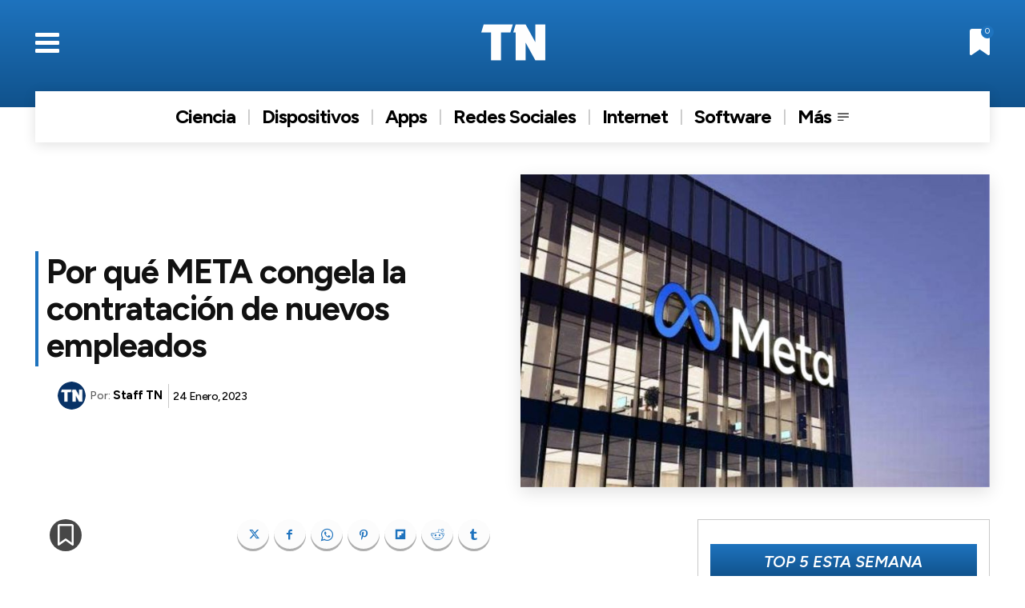

--- FILE ---
content_type: text/html; charset=UTF-8
request_url: https://tecnovedosos.com/meta-congela-contratacion-nuevos-empleados/
body_size: 67127
content:
<!doctype html >
<html lang="es">
<head>
    <meta charset="UTF-8" />
    <title>Las causas de la polémica medida anunciada por Zuckerberg | TN</title>
    <meta name="viewport" content="width=device-width, initial-scale=1.0">
    <link rel="pingback" href="https://tecnovedosos.com/xmlrpc.php" />
    <meta name='robots' content='index, follow, max-image-preview:large, max-snippet:-1, max-video-preview:-1' />
<link rel="preload" fetchpriority="high" as="image" href="https://tecnovedosos.com/wp-content/uploads/2023/01/Por-que-META-congela-la-contratacion-de-nuevos-empleados.jpg.webp" type="image/webp" />
<link rel="icon" type="image/png" href="https://tecnovedosos.com/wp-content/uploads/2023/04/Logo-TN-300.png"><link rel="apple-touch-icon" sizes="76x76" href="https://tecnovedosos.com/wp-content/uploads/2023/04/cropped-Logo-TN-300.png"/><link rel="apple-touch-icon" sizes="120x120" href="https://tecnovedosos.com/wp-content/uploads/2023/04/cropped-Logo-TN-300.png"/><link rel="apple-touch-icon" sizes="152x152" href="https://tecnovedosos.com/wp-content/uploads/2023/04/cropped-Logo-TN-300.png"/><link rel="apple-touch-icon" sizes="114x114" href="https://tecnovedosos.com/wp-content/uploads/2023/04/cropped-Logo-TN-300.png"/><link rel="apple-touch-icon" sizes="144x144" href="https://tecnovedosos.com/wp-content/uploads/2023/04/cropped-Logo-TN-300.png"/>
	<!-- This site is optimized with the Yoast SEO plugin v26.8 - https://yoast.com/product/yoast-seo-wordpress/ -->
	<meta name="description" content="El sector tecnológico está viviendo una crisis después de la bonanza post pandemia. Esta y otras circunstancias han hecho que META congele las contrataciones." />
	<link rel="canonical" href="https://tecnovedosos.com/meta-congela-contratacion-nuevos-empleados/" />
	<meta property="og:locale" content="es_ES" />
	<meta property="og:type" content="article" />
	<meta property="og:title" content="Las causas de la polémica medida anunciada por Zuckerberg | TN" />
	<meta property="og:description" content="El sector tecnológico está viviendo una crisis después de la bonanza post pandemia. Esta y otras circunstancias han hecho que META congele las contrataciones." />
	<meta property="og:url" content="https://tecnovedosos.com/meta-congela-contratacion-nuevos-empleados/" />
	<meta property="og:site_name" content="Tecnovedosos" />
	<meta property="article:publisher" content="https://www.facebook.com/tecnovedosos" />
	<meta property="article:published_time" content="2023-01-24T14:18:15+00:00" />
	<meta property="og:image" content="https://tecnovedosos.com/wp-content/uploads/2023/01/Por-que-META-congela-la-contratacion-de-nuevos-empleados.jpg" />
	<meta property="og:image:width" content="696" />
	<meta property="og:image:height" content="464" />
	<meta property="og:image:type" content="image/jpeg" />
	<meta name="author" content="Staff TN" />
	<meta name="twitter:card" content="summary_large_image" />
	<meta name="twitter:label1" content="Escrito por" />
	<meta name="twitter:data1" content="Staff TN" />
	<meta name="twitter:label2" content="Tiempo de lectura" />
	<meta name="twitter:data2" content="5 minutos" />
	<script type="application/ld+json" class="yoast-schema-graph">{"@context":"https://schema.org","@graph":[{"@type":"Article","@id":"https://tecnovedosos.com/meta-congela-contratacion-nuevos-empleados/#article","isPartOf":{"@id":"https://tecnovedosos.com/meta-congela-contratacion-nuevos-empleados/"},"author":{"name":"Staff TN","@id":"https://tecnovedosos.com/#/schema/person/d7647ee7302649d9c7e5474175f69f7e"},"headline":"Por qué META congela la contratación de nuevos empleados","datePublished":"2023-01-24T14:18:15+00:00","mainEntityOfPage":{"@id":"https://tecnovedosos.com/meta-congela-contratacion-nuevos-empleados/"},"wordCount":935,"publisher":{"@id":"https://tecnovedosos.com/#organization"},"image":{"@id":"https://tecnovedosos.com/meta-congela-contratacion-nuevos-empleados/#primaryimage"},"thumbnailUrl":"https://tecnovedosos.com/wp-content/uploads/2023/01/Por-que-META-congela-la-contratacion-de-nuevos-empleados.jpg","keywords":["NOVEDADES","TRABAJO"],"articleSection":["Internet"],"inLanguage":"es"},{"@type":"WebPage","@id":"https://tecnovedosos.com/meta-congela-contratacion-nuevos-empleados/","url":"https://tecnovedosos.com/meta-congela-contratacion-nuevos-empleados/","name":"Las causas de la polémica medida anunciada por Zuckerberg | TN","isPartOf":{"@id":"https://tecnovedosos.com/#website"},"primaryImageOfPage":{"@id":"https://tecnovedosos.com/meta-congela-contratacion-nuevos-empleados/#primaryimage"},"image":{"@id":"https://tecnovedosos.com/meta-congela-contratacion-nuevos-empleados/#primaryimage"},"thumbnailUrl":"https://tecnovedosos.com/wp-content/uploads/2023/01/Por-que-META-congela-la-contratacion-de-nuevos-empleados.jpg","datePublished":"2023-01-24T14:18:15+00:00","description":"El sector tecnológico está viviendo una crisis después de la bonanza post pandemia. Esta y otras circunstancias han hecho que META congele las contrataciones.","breadcrumb":{"@id":"https://tecnovedosos.com/meta-congela-contratacion-nuevos-empleados/#breadcrumb"},"inLanguage":"es","potentialAction":[{"@type":"ReadAction","target":["https://tecnovedosos.com/meta-congela-contratacion-nuevos-empleados/"]}]},{"@type":"ImageObject","inLanguage":"es","@id":"https://tecnovedosos.com/meta-congela-contratacion-nuevos-empleados/#primaryimage","url":"https://tecnovedosos.com/wp-content/uploads/2023/01/Por-que-META-congela-la-contratacion-de-nuevos-empleados.jpg","contentUrl":"https://tecnovedosos.com/wp-content/uploads/2023/01/Por-que-META-congela-la-contratacion-de-nuevos-empleados.jpg","width":696,"height":464,"caption":"Por qué META congela la contratación de nuevos empleados"},{"@type":"BreadcrumbList","@id":"https://tecnovedosos.com/meta-congela-contratacion-nuevos-empleados/#breadcrumb","itemListElement":[{"@type":"ListItem","position":1,"name":"Inicio","item":"https://tecnovedosos.com/"},{"@type":"ListItem","position":2,"name":"Por qué META congela la contratación de nuevos empleados"}]},{"@type":"WebSite","@id":"https://tecnovedosos.com/#website","url":"https://tecnovedosos.com/","name":"Tecnovedosos","description":"Actualidad digital, perspectiva única","publisher":{"@id":"https://tecnovedosos.com/#organization"},"alternateName":"TN","potentialAction":[{"@type":"SearchAction","target":{"@type":"EntryPoint","urlTemplate":"https://tecnovedosos.com/?s={search_term_string}"},"query-input":{"@type":"PropertyValueSpecification","valueRequired":true,"valueName":"search_term_string"}}],"inLanguage":"es"},{"@type":"Organization","@id":"https://tecnovedosos.com/#organization","name":"Tecnovedosos","url":"https://tecnovedosos.com/","logo":{"@type":"ImageObject","inLanguage":"es","@id":"https://tecnovedosos.com/#/schema/logo/image/","url":"https://tecnovedosos.com/wp-content/uploads/2023/04/Logo-TN-300.png","contentUrl":"https://tecnovedosos.com/wp-content/uploads/2023/04/Logo-TN-300.png","width":301,"height":301,"caption":"Tecnovedosos"},"image":{"@id":"https://tecnovedosos.com/#/schema/logo/image/"},"sameAs":["https://www.facebook.com/tecnovedosos","https://www.instagram.com/tecnovedosos/"]},{"@type":"Person","@id":"https://tecnovedosos.com/#/schema/person/d7647ee7302649d9c7e5474175f69f7e","name":"Staff TN","image":{"@type":"ImageObject","inLanguage":"es","@id":"https://tecnovedosos.com/#/schema/person/image/","url":"https://tecnovedosos.com/wp-content/uploads/2021/07/logo_TN_300x300-1-96x96.png","contentUrl":"https://tecnovedosos.com/wp-content/uploads/2021/07/logo_TN_300x300-1-96x96.png","caption":"Staff TN"},"sameAs":["https://tecnovedosos.com"],"url":"https://tecnovedosos.com/author/tecno-admin/"}]}</script>
	<!-- / Yoast SEO plugin. -->


<link rel='dns-prefetch' href='//fonts.googleapis.com' />
<link rel="alternate" type="application/rss+xml" title="Tecnovedosos &raquo; Feed" href="https://tecnovedosos.com/feed/" />
<link rel="alternate" type="application/rss+xml" title="Tecnovedosos &raquo; Feed de los comentarios" href="https://tecnovedosos.com/comments/feed/" />
<style id='wp-img-auto-sizes-contain-inline-css' type='text/css'>
img:is([sizes=auto i],[sizes^="auto," i]){contain-intrinsic-size:3000px 1500px}
/*# sourceURL=wp-img-auto-sizes-contain-inline-css */
</style>
<style id='wp-block-library-inline-css' type='text/css'>
:root{--wp-block-synced-color:#7a00df;--wp-block-synced-color--rgb:122,0,223;--wp-bound-block-color:var(--wp-block-synced-color);--wp-editor-canvas-background:#ddd;--wp-admin-theme-color:#007cba;--wp-admin-theme-color--rgb:0,124,186;--wp-admin-theme-color-darker-10:#006ba1;--wp-admin-theme-color-darker-10--rgb:0,107,160.5;--wp-admin-theme-color-darker-20:#005a87;--wp-admin-theme-color-darker-20--rgb:0,90,135;--wp-admin-border-width-focus:2px}@media (min-resolution:192dpi){:root{--wp-admin-border-width-focus:1.5px}}.wp-element-button{cursor:pointer}:root .has-very-light-gray-background-color{background-color:#eee}:root .has-very-dark-gray-background-color{background-color:#313131}:root .has-very-light-gray-color{color:#eee}:root .has-very-dark-gray-color{color:#313131}:root .has-vivid-green-cyan-to-vivid-cyan-blue-gradient-background{background:linear-gradient(135deg,#00d084,#0693e3)}:root .has-purple-crush-gradient-background{background:linear-gradient(135deg,#34e2e4,#4721fb 50%,#ab1dfe)}:root .has-hazy-dawn-gradient-background{background:linear-gradient(135deg,#faaca8,#dad0ec)}:root .has-subdued-olive-gradient-background{background:linear-gradient(135deg,#fafae1,#67a671)}:root .has-atomic-cream-gradient-background{background:linear-gradient(135deg,#fdd79a,#004a59)}:root .has-nightshade-gradient-background{background:linear-gradient(135deg,#330968,#31cdcf)}:root .has-midnight-gradient-background{background:linear-gradient(135deg,#020381,#2874fc)}:root{--wp--preset--font-size--normal:16px;--wp--preset--font-size--huge:42px}.has-regular-font-size{font-size:1em}.has-larger-font-size{font-size:2.625em}.has-normal-font-size{font-size:var(--wp--preset--font-size--normal)}.has-huge-font-size{font-size:var(--wp--preset--font-size--huge)}.has-text-align-center{text-align:center}.has-text-align-left{text-align:left}.has-text-align-right{text-align:right}.has-fit-text{white-space:nowrap!important}#end-resizable-editor-section{display:none}.aligncenter{clear:both}.items-justified-left{justify-content:flex-start}.items-justified-center{justify-content:center}.items-justified-right{justify-content:flex-end}.items-justified-space-between{justify-content:space-between}.screen-reader-text{border:0;clip-path:inset(50%);height:1px;margin:-1px;overflow:hidden;padding:0;position:absolute;width:1px;word-wrap:normal!important}.screen-reader-text:focus{background-color:#ddd;clip-path:none;color:#444;display:block;font-size:1em;height:auto;left:5px;line-height:normal;padding:15px 23px 14px;text-decoration:none;top:5px;width:auto;z-index:100000}html :where(.has-border-color){border-style:solid}html :where([style*=border-top-color]){border-top-style:solid}html :where([style*=border-right-color]){border-right-style:solid}html :where([style*=border-bottom-color]){border-bottom-style:solid}html :where([style*=border-left-color]){border-left-style:solid}html :where([style*=border-width]){border-style:solid}html :where([style*=border-top-width]){border-top-style:solid}html :where([style*=border-right-width]){border-right-style:solid}html :where([style*=border-bottom-width]){border-bottom-style:solid}html :where([style*=border-left-width]){border-left-style:solid}html :where(img[class*=wp-image-]){height:auto;max-width:100%}:where(figure){margin:0 0 1em}html :where(.is-position-sticky){--wp-admin--admin-bar--position-offset:var(--wp-admin--admin-bar--height,0px)}@media screen and (max-width:600px){html :where(.is-position-sticky){--wp-admin--admin-bar--position-offset:0px}}

/*# sourceURL=wp-block-library-inline-css */
</style><style id='global-styles-inline-css' type='text/css'>
:root{--wp--preset--aspect-ratio--square: 1;--wp--preset--aspect-ratio--4-3: 4/3;--wp--preset--aspect-ratio--3-4: 3/4;--wp--preset--aspect-ratio--3-2: 3/2;--wp--preset--aspect-ratio--2-3: 2/3;--wp--preset--aspect-ratio--16-9: 16/9;--wp--preset--aspect-ratio--9-16: 9/16;--wp--preset--color--black: #000000;--wp--preset--color--cyan-bluish-gray: #abb8c3;--wp--preset--color--white: #ffffff;--wp--preset--color--pale-pink: #f78da7;--wp--preset--color--vivid-red: #cf2e2e;--wp--preset--color--luminous-vivid-orange: #ff6900;--wp--preset--color--luminous-vivid-amber: #fcb900;--wp--preset--color--light-green-cyan: #7bdcb5;--wp--preset--color--vivid-green-cyan: #00d084;--wp--preset--color--pale-cyan-blue: #8ed1fc;--wp--preset--color--vivid-cyan-blue: #0693e3;--wp--preset--color--vivid-purple: #9b51e0;--wp--preset--gradient--vivid-cyan-blue-to-vivid-purple: linear-gradient(135deg,rgb(6,147,227) 0%,rgb(155,81,224) 100%);--wp--preset--gradient--light-green-cyan-to-vivid-green-cyan: linear-gradient(135deg,rgb(122,220,180) 0%,rgb(0,208,130) 100%);--wp--preset--gradient--luminous-vivid-amber-to-luminous-vivid-orange: linear-gradient(135deg,rgb(252,185,0) 0%,rgb(255,105,0) 100%);--wp--preset--gradient--luminous-vivid-orange-to-vivid-red: linear-gradient(135deg,rgb(255,105,0) 0%,rgb(207,46,46) 100%);--wp--preset--gradient--very-light-gray-to-cyan-bluish-gray: linear-gradient(135deg,rgb(238,238,238) 0%,rgb(169,184,195) 100%);--wp--preset--gradient--cool-to-warm-spectrum: linear-gradient(135deg,rgb(74,234,220) 0%,rgb(151,120,209) 20%,rgb(207,42,186) 40%,rgb(238,44,130) 60%,rgb(251,105,98) 80%,rgb(254,248,76) 100%);--wp--preset--gradient--blush-light-purple: linear-gradient(135deg,rgb(255,206,236) 0%,rgb(152,150,240) 100%);--wp--preset--gradient--blush-bordeaux: linear-gradient(135deg,rgb(254,205,165) 0%,rgb(254,45,45) 50%,rgb(107,0,62) 100%);--wp--preset--gradient--luminous-dusk: linear-gradient(135deg,rgb(255,203,112) 0%,rgb(199,81,192) 50%,rgb(65,88,208) 100%);--wp--preset--gradient--pale-ocean: linear-gradient(135deg,rgb(255,245,203) 0%,rgb(182,227,212) 50%,rgb(51,167,181) 100%);--wp--preset--gradient--electric-grass: linear-gradient(135deg,rgb(202,248,128) 0%,rgb(113,206,126) 100%);--wp--preset--gradient--midnight: linear-gradient(135deg,rgb(2,3,129) 0%,rgb(40,116,252) 100%);--wp--preset--font-size--small: 11px;--wp--preset--font-size--medium: 20px;--wp--preset--font-size--large: 32px;--wp--preset--font-size--x-large: 42px;--wp--preset--font-size--regular: 15px;--wp--preset--font-size--larger: 50px;--wp--preset--spacing--20: 0.44rem;--wp--preset--spacing--30: 0.67rem;--wp--preset--spacing--40: 1rem;--wp--preset--spacing--50: 1.5rem;--wp--preset--spacing--60: 2.25rem;--wp--preset--spacing--70: 3.38rem;--wp--preset--spacing--80: 5.06rem;--wp--preset--shadow--natural: 6px 6px 9px rgba(0, 0, 0, 0.2);--wp--preset--shadow--deep: 12px 12px 50px rgba(0, 0, 0, 0.4);--wp--preset--shadow--sharp: 6px 6px 0px rgba(0, 0, 0, 0.2);--wp--preset--shadow--outlined: 6px 6px 0px -3px rgb(255, 255, 255), 6px 6px rgb(0, 0, 0);--wp--preset--shadow--crisp: 6px 6px 0px rgb(0, 0, 0);}:where(.is-layout-flex){gap: 0.5em;}:where(.is-layout-grid){gap: 0.5em;}body .is-layout-flex{display: flex;}.is-layout-flex{flex-wrap: wrap;align-items: center;}.is-layout-flex > :is(*, div){margin: 0;}body .is-layout-grid{display: grid;}.is-layout-grid > :is(*, div){margin: 0;}:where(.wp-block-columns.is-layout-flex){gap: 2em;}:where(.wp-block-columns.is-layout-grid){gap: 2em;}:where(.wp-block-post-template.is-layout-flex){gap: 1.25em;}:where(.wp-block-post-template.is-layout-grid){gap: 1.25em;}.has-black-color{color: var(--wp--preset--color--black) !important;}.has-cyan-bluish-gray-color{color: var(--wp--preset--color--cyan-bluish-gray) !important;}.has-white-color{color: var(--wp--preset--color--white) !important;}.has-pale-pink-color{color: var(--wp--preset--color--pale-pink) !important;}.has-vivid-red-color{color: var(--wp--preset--color--vivid-red) !important;}.has-luminous-vivid-orange-color{color: var(--wp--preset--color--luminous-vivid-orange) !important;}.has-luminous-vivid-amber-color{color: var(--wp--preset--color--luminous-vivid-amber) !important;}.has-light-green-cyan-color{color: var(--wp--preset--color--light-green-cyan) !important;}.has-vivid-green-cyan-color{color: var(--wp--preset--color--vivid-green-cyan) !important;}.has-pale-cyan-blue-color{color: var(--wp--preset--color--pale-cyan-blue) !important;}.has-vivid-cyan-blue-color{color: var(--wp--preset--color--vivid-cyan-blue) !important;}.has-vivid-purple-color{color: var(--wp--preset--color--vivid-purple) !important;}.has-black-background-color{background-color: var(--wp--preset--color--black) !important;}.has-cyan-bluish-gray-background-color{background-color: var(--wp--preset--color--cyan-bluish-gray) !important;}.has-white-background-color{background-color: var(--wp--preset--color--white) !important;}.has-pale-pink-background-color{background-color: var(--wp--preset--color--pale-pink) !important;}.has-vivid-red-background-color{background-color: var(--wp--preset--color--vivid-red) !important;}.has-luminous-vivid-orange-background-color{background-color: var(--wp--preset--color--luminous-vivid-orange) !important;}.has-luminous-vivid-amber-background-color{background-color: var(--wp--preset--color--luminous-vivid-amber) !important;}.has-light-green-cyan-background-color{background-color: var(--wp--preset--color--light-green-cyan) !important;}.has-vivid-green-cyan-background-color{background-color: var(--wp--preset--color--vivid-green-cyan) !important;}.has-pale-cyan-blue-background-color{background-color: var(--wp--preset--color--pale-cyan-blue) !important;}.has-vivid-cyan-blue-background-color{background-color: var(--wp--preset--color--vivid-cyan-blue) !important;}.has-vivid-purple-background-color{background-color: var(--wp--preset--color--vivid-purple) !important;}.has-black-border-color{border-color: var(--wp--preset--color--black) !important;}.has-cyan-bluish-gray-border-color{border-color: var(--wp--preset--color--cyan-bluish-gray) !important;}.has-white-border-color{border-color: var(--wp--preset--color--white) !important;}.has-pale-pink-border-color{border-color: var(--wp--preset--color--pale-pink) !important;}.has-vivid-red-border-color{border-color: var(--wp--preset--color--vivid-red) !important;}.has-luminous-vivid-orange-border-color{border-color: var(--wp--preset--color--luminous-vivid-orange) !important;}.has-luminous-vivid-amber-border-color{border-color: var(--wp--preset--color--luminous-vivid-amber) !important;}.has-light-green-cyan-border-color{border-color: var(--wp--preset--color--light-green-cyan) !important;}.has-vivid-green-cyan-border-color{border-color: var(--wp--preset--color--vivid-green-cyan) !important;}.has-pale-cyan-blue-border-color{border-color: var(--wp--preset--color--pale-cyan-blue) !important;}.has-vivid-cyan-blue-border-color{border-color: var(--wp--preset--color--vivid-cyan-blue) !important;}.has-vivid-purple-border-color{border-color: var(--wp--preset--color--vivid-purple) !important;}.has-vivid-cyan-blue-to-vivid-purple-gradient-background{background: var(--wp--preset--gradient--vivid-cyan-blue-to-vivid-purple) !important;}.has-light-green-cyan-to-vivid-green-cyan-gradient-background{background: var(--wp--preset--gradient--light-green-cyan-to-vivid-green-cyan) !important;}.has-luminous-vivid-amber-to-luminous-vivid-orange-gradient-background{background: var(--wp--preset--gradient--luminous-vivid-amber-to-luminous-vivid-orange) !important;}.has-luminous-vivid-orange-to-vivid-red-gradient-background{background: var(--wp--preset--gradient--luminous-vivid-orange-to-vivid-red) !important;}.has-very-light-gray-to-cyan-bluish-gray-gradient-background{background: var(--wp--preset--gradient--very-light-gray-to-cyan-bluish-gray) !important;}.has-cool-to-warm-spectrum-gradient-background{background: var(--wp--preset--gradient--cool-to-warm-spectrum) !important;}.has-blush-light-purple-gradient-background{background: var(--wp--preset--gradient--blush-light-purple) !important;}.has-blush-bordeaux-gradient-background{background: var(--wp--preset--gradient--blush-bordeaux) !important;}.has-luminous-dusk-gradient-background{background: var(--wp--preset--gradient--luminous-dusk) !important;}.has-pale-ocean-gradient-background{background: var(--wp--preset--gradient--pale-ocean) !important;}.has-electric-grass-gradient-background{background: var(--wp--preset--gradient--electric-grass) !important;}.has-midnight-gradient-background{background: var(--wp--preset--gradient--midnight) !important;}.has-small-font-size{font-size: var(--wp--preset--font-size--small) !important;}.has-medium-font-size{font-size: var(--wp--preset--font-size--medium) !important;}.has-large-font-size{font-size: var(--wp--preset--font-size--large) !important;}.has-x-large-font-size{font-size: var(--wp--preset--font-size--x-large) !important;}
/*# sourceURL=global-styles-inline-css */
</style>

<style id='classic-theme-styles-inline-css' type='text/css'>
/*! This file is auto-generated */
.wp-block-button__link{color:#fff;background-color:#32373c;border-radius:9999px;box-shadow:none;text-decoration:none;padding:calc(.667em + 2px) calc(1.333em + 2px);font-size:1.125em}.wp-block-file__button{background:#32373c;color:#fff;text-decoration:none}
/*# sourceURL=/wp-includes/css/classic-themes.min.css */
</style>
<link rel='stylesheet' id='contact-form-7-css' href='https://tecnovedosos.com/wp-content/plugins/contact-form-7/includes/css/styles.css?ver=6.1.4' type='text/css' media='all' />
<link rel='stylesheet' id='td-plugin-multi-purpose-css' href='https://tecnovedosos.com/wp-content/plugins/td-composer/td-multi-purpose/style.css?ver=7cd248d7ca13c255207c3f8b916c3f00' type='text/css' media='all' />
<link rel='stylesheet' id='google-fonts-style-css' href='https://fonts.googleapis.com/css?family=Arsenal%3A400%2C500%2C600%2C700%7COpen+Sans%3A400%2C600%2C700%2C500%7CRoboto%3A400%2C600%2C700%2C500%7CArsenal%3A400%2C600%7CFigtree%3A400%2C700%2C600%2C500%2C600i%7CMontserrat%3A700%2C400&#038;display=swap&#038;ver=12.7.3' type='text/css' media='all' />
<link rel='stylesheet' id='font_awesome-css' href='https://tecnovedosos.com/wp-content/plugins/td-composer/assets/fonts/font-awesome/font-awesome.css?ver=7cd248d7ca13c255207c3f8b916c3f00' type='text/css' media='all' />
<link rel='stylesheet' id='td-theme-css' href='https://tecnovedosos.com/wp-content/themes/Newspaper/style.css?ver=12.7.3' type='text/css' media='all' />
<style id='td-theme-inline-css' type='text/css'>@media (max-width:767px){.td-header-desktop-wrap{display:none}}@media (min-width:767px){.td-header-mobile-wrap{display:none}}</style>
<link rel='stylesheet' id='td-legacy-framework-front-style-css' href='https://tecnovedosos.com/wp-content/plugins/td-composer/legacy/Newspaper/assets/css/td_legacy_main.css?ver=7cd248d7ca13c255207c3f8b916c3f00' type='text/css' media='all' />
<link rel='stylesheet' id='td-theme-demo-style-css' href='https://tecnovedosos.com/wp-content/plugins/td-composer/legacy/Newspaper/includes/demos/gossip_pro/demo_style.css?ver=12.7.3' type='text/css' media='all' />
<link rel='stylesheet' id='tdb_style_cloud_templates_front-css' href='https://tecnovedosos.com/wp-content/plugins/td-cloud-library/assets/css/tdb_main.css?ver=6127d3b6131f900b2e62bb855b13dc3b' type='text/css' media='all' />
<script type="text/javascript" src="https://tecnovedosos.com/wp-includes/js/jquery/jquery.min.js?ver=3.7.1" id="jquery-core-js"></script>
<script type="text/javascript" src="https://tecnovedosos.com/wp-includes/js/jquery/jquery-migrate.min.js?ver=3.4.1" id="jquery-migrate-js"></script>
    <script>
        window.tdb_global_vars = {"wpRestUrl":"https:\/\/tecnovedosos.com\/wp-json\/","permalinkStructure":"\/%postname%\/"};
        window.tdb_p_autoload_vars = {"isAjax":false,"isAdminBarShowing":false,"autoloadStatus":"off","origPostEditUrl":null};
    </script>
    
    <style id="tdb-global-colors">:root{--accent-color:#fff}</style>

    
	
<!-- JS generated by theme -->

<script type="text/javascript" id="td-generated-header-js">
    
    

	    var tdBlocksArray = []; //here we store all the items for the current page

	    // td_block class - each ajax block uses a object of this class for requests
	    function tdBlock() {
		    this.id = '';
		    this.block_type = 1; //block type id (1-234 etc)
		    this.atts = '';
		    this.td_column_number = '';
		    this.td_current_page = 1; //
		    this.post_count = 0; //from wp
		    this.found_posts = 0; //from wp
		    this.max_num_pages = 0; //from wp
		    this.td_filter_value = ''; //current live filter value
		    this.is_ajax_running = false;
		    this.td_user_action = ''; // load more or infinite loader (used by the animation)
		    this.header_color = '';
		    this.ajax_pagination_infinite_stop = ''; //show load more at page x
	    }

        // td_js_generator - mini detector
        ( function () {
            var htmlTag = document.getElementsByTagName("html")[0];

	        if ( navigator.userAgent.indexOf("MSIE 10.0") > -1 ) {
                htmlTag.className += ' ie10';
            }

            if ( !!navigator.userAgent.match(/Trident.*rv\:11\./) ) {
                htmlTag.className += ' ie11';
            }

	        if ( navigator.userAgent.indexOf("Edge") > -1 ) {
                htmlTag.className += ' ieEdge';
            }

            if ( /(iPad|iPhone|iPod)/g.test(navigator.userAgent) ) {
                htmlTag.className += ' td-md-is-ios';
            }

            var user_agent = navigator.userAgent.toLowerCase();
            if ( user_agent.indexOf("android") > -1 ) {
                htmlTag.className += ' td-md-is-android';
            }

            if ( -1 !== navigator.userAgent.indexOf('Mac OS X')  ) {
                htmlTag.className += ' td-md-is-os-x';
            }

            if ( /chrom(e|ium)/.test(navigator.userAgent.toLowerCase()) ) {
               htmlTag.className += ' td-md-is-chrome';
            }

            if ( -1 !== navigator.userAgent.indexOf('Firefox') ) {
                htmlTag.className += ' td-md-is-firefox';
            }

            if ( -1 !== navigator.userAgent.indexOf('Safari') && -1 === navigator.userAgent.indexOf('Chrome') ) {
                htmlTag.className += ' td-md-is-safari';
            }

            if( -1 !== navigator.userAgent.indexOf('IEMobile') ){
                htmlTag.className += ' td-md-is-iemobile';
            }

        })();

        var tdLocalCache = {};

        ( function () {
            "use strict";

            tdLocalCache = {
                data: {},
                remove: function (resource_id) {
                    delete tdLocalCache.data[resource_id];
                },
                exist: function (resource_id) {
                    return tdLocalCache.data.hasOwnProperty(resource_id) && tdLocalCache.data[resource_id] !== null;
                },
                get: function (resource_id) {
                    return tdLocalCache.data[resource_id];
                },
                set: function (resource_id, cachedData) {
                    tdLocalCache.remove(resource_id);
                    tdLocalCache.data[resource_id] = cachedData;
                }
            };
        })();

    
    
var td_viewport_interval_list=[{"limitBottom":767,"sidebarWidth":228},{"limitBottom":1018,"sidebarWidth":300},{"limitBottom":1140,"sidebarWidth":324}];
var tdc_is_installed="yes";
var tdc_domain_active=false;
var td_ajax_url="https:\/\/tecnovedosos.com\/wp-admin\/admin-ajax.php?td_theme_name=Newspaper&v=12.7.3";
var td_get_template_directory_uri="https:\/\/tecnovedosos.com\/wp-content\/plugins\/td-composer\/legacy\/common";
var tds_snap_menu="";
var tds_logo_on_sticky="";
var tds_header_style="";
var td_please_wait="Por favor espera...";
var td_email_user_pass_incorrect="Usuario o contrase\u00f1a incorrecta!";
var td_email_user_incorrect="Correo electr\u00f3nico o nombre de usuario incorrecto!";
var td_email_incorrect="Email incorrecto!";
var td_user_incorrect="Username incorrect!";
var td_email_user_empty="Email or username empty!";
var td_pass_empty="Pass empty!";
var td_pass_pattern_incorrect="Invalid Pass Pattern!";
var td_retype_pass_incorrect="Retyped Pass incorrect!";
var tds_more_articles_on_post_enable="";
var tds_more_articles_on_post_time_to_wait="";
var tds_more_articles_on_post_pages_distance_from_top=0;
var tds_captcha="";
var tds_theme_color_site_wide="#1e73be";
var tds_smart_sidebar="";
var tdThemeName="Newspaper";
var tdThemeNameWl="Newspaper";
var td_magnific_popup_translation_tPrev="Anterior (tecla de flecha izquierda)";
var td_magnific_popup_translation_tNext="Siguiente (tecla de flecha derecha)";
var td_magnific_popup_translation_tCounter="%curr% de %total%";
var td_magnific_popup_translation_ajax_tError="El contenido de %url% no pudo cargarse.";
var td_magnific_popup_translation_image_tError="La imagen #%curr% no pudo cargarse.";
var tdBlockNonce="072cf67442";
var tdMobileMenu="disabled";
var tdMobileSearch="disabled";
var tdDateNamesI18n={"month_names":["enero","febrero","marzo","abril","mayo","junio","julio","agosto","septiembre","octubre","noviembre","diciembre"],"month_names_short":["Ene","Feb","Mar","Abr","May","Jun","Jul","Ago","Sep","Oct","Nov","Dic"],"day_names":["domingo","lunes","martes","mi\u00e9rcoles","jueves","viernes","s\u00e1bado"],"day_names_short":["Dom","Lun","Mar","Mi\u00e9","Jue","Vie","S\u00e1b"]};
var tdb_modal_confirm="Ahorrar";
var tdb_modal_cancel="Cancelar";
var tdb_modal_confirm_alt="S\u00ed";
var tdb_modal_cancel_alt="No";
var td_deploy_mode="deploy";
var td_ad_background_click_link="";
var td_ad_background_click_target="";
</script>


<!-- Header style compiled by theme -->

<style>.td-mobile-content .td-mobile-main-menu>li>a{font-family:Arsenal;font-size:20px;font-weight:600;text-transform:uppercase}.td-mobile-content .sub-menu a{font-family:Arsenal;font-size:17px;font-weight:500;text-transform:uppercase}#td-mobile-nav,#td-mobile-nav .wpb_button,.td-search-wrap-mob{font-family:Arsenal}.td-page-title,.td-category-title-holder .td-page-title{font-family:Arsenal}.td-page-content p,.td-page-content li,.td-page-content .td_block_text_with_title,.wpb_text_column p{font-family:Arsenal}.td-page-content h1,.wpb_text_column h1{font-family:Arsenal}.td-page-content h2,.wpb_text_column h2{font-family:Arsenal}.td-page-content h3,.wpb_text_column h3{font-family:Arsenal}.td-page-content h4,.wpb_text_column h4{font-family:Arsenal}.td-page-content h5,.wpb_text_column h5{font-family:Arsenal}.td-page-content h6,.wpb_text_column h6{font-family:Arsenal}body,p{font-family:Arsenal}.white-popup-block,.white-popup-block .wpb_button{font-family:Arsenal}:root{--td_excl_label:'EXCLUSIVO';--td_theme_color:#1e73be;--td_slider_text:rgba(30,115,190,0.7);--td_mobile_gradient_one_mob:rgba(0,0,0,0.6);--td_mobile_gradient_two_mob:rgba(0,0,0,0.6);--td_mobile_text_active_color:#1e73be;--td_login_hover_background:#a7e0e5;--td_login_gradient_one:rgba(26,26,51,0.7);--td_login_gradient_two:rgba(221,33,33,0.5)}</style>

<!-- Google tag (gtag.js) -->
<script async src="https://www.googletagmanager.com/gtag/js?id=G-TLZZXJP8S4"></script>
<script>
  window.dataLayer = window.dataLayer || [];
  function gtag(){dataLayer.push(arguments);}
  gtag('js', new Date());

  gtag('config', 'G-TLZZXJP8S4');
</script>
<meta name="google-site-verification" content="xANxSwOB_I36777uWihkaFlimwjWbQrx0ELg25Ig4jE" />
<script async src="https://pagead2.googlesyndication.com/pagead/js/adsbygoogle.js?client=ca-pub-7639986640744630"
     crossorigin="anonymous"></script><link rel="icon" href="https://tecnovedosos.com/wp-content/uploads/2023/04/cropped-Logo-TN-300-32x32.png" sizes="32x32" />
<link rel="icon" href="https://tecnovedosos.com/wp-content/uploads/2023/04/cropped-Logo-TN-300-192x192.png" sizes="192x192" />
<link rel="apple-touch-icon" href="https://tecnovedosos.com/wp-content/uploads/2023/04/cropped-Logo-TN-300-180x180.png" />
<meta name="msapplication-TileImage" content="https://tecnovedosos.com/wp-content/uploads/2023/04/cropped-Logo-TN-300-270x270.png" />

<!-- Button style compiled by theme -->

<style>.tdm-btn-style1{background-color:#1e73be}.tdm-btn-style2:before{border-color:#1e73be}.tdm-btn-style2{color:#1e73be}.tdm-btn-style3{-webkit-box-shadow:0 2px 16px #1e73be;-moz-box-shadow:0 2px 16px #1e73be;box-shadow:0 2px 16px #1e73be}.tdm-btn-style3:hover{-webkit-box-shadow:0 4px 26px #1e73be;-moz-box-shadow:0 4px 26px #1e73be;box-shadow:0 4px 26px #1e73be}</style>

	<style id="tdw-css-placeholder">img[data-lazyloaded]{opacity:0}img.litespeed-loaded{-webkit-transition:opacity .5s linear 0.2s;-moz-transition:opacity .5s linear 0.2s;transition:opacity .5s linear 0.2s;opacity:1}.grecaptcha-badge{visibility:hidden}.page-id-33 .grecaptcha-badge{visibility:visible!important}</style></head>

<body class="wp-singular post-template-default single single-post postid-4772 single-format-standard wp-theme-Newspaper meta-congela-contratacion-nuevos-empleados global-block-template-1 tdb_template_27 tdb-template  tdc-header-template  tdc-footer-template td-full-layout" itemscope="itemscope" itemtype="https://schema.org/WebPage">

    <div class="td-scroll-up" data-style="style1"><i class="td-icon-menu-up"></i></div>
    
    <div id="td-outer-wrap" class="td-theme-wrap">

                    <div class="td-header-template-wrap" style="position: relative">
                                <div class="td-header-mobile-wrap ">
                    <div id="tdi_1" class="tdc-zone"><div class="tdc_zone tdi_2  wpb_row td-pb-row tdc-element-style"  >
<style scoped>.tdi_2{min-height:0}.tdi_2>.td-element-style:after{content:''!important;width:100%!important;height:100%!important;position:absolute!important;top:0!important;left:0!important;z-index:0!important;display:block!important;background-color:#ffffff!important}.td-header-mobile-wrap{position:absolute;width:100%}.td-header-desktop-wrap{top:auto;bottom:auto}@media (max-width:767px){.tdi_2:before{content:'';display:block;width:100vw;height:100%;position:absolute;left:50%;transform:translateX(-50%);box-shadow:0px 2px 10px 0px rgba(0,0,0,0.09);z-index:20;pointer-events:none}@media (max-width:767px){.tdi_2:before{width:100%}}}</style>
<div class="tdi_1_rand_style td-element-style" ></div><div id="tdi_3" class="tdc-row stretch_row"><div class="vc_row tdi_4  wpb_row td-pb-row tdc-element-style tdc-row-content-vert-center" >
<style scoped>.tdi_4,.tdi_4 .tdc-columns{min-height:0}.tdi_4,.tdi_4 .tdc-columns{display:block}.tdi_4 .tdc-columns{width:100%}.tdi_4:before,.tdi_4:after{display:table}@media (min-width:767px){.tdi_4.tdc-row-content-vert-center,.tdi_4.tdc-row-content-vert-center .tdc-columns{display:flex;align-items:center;flex:1}.tdi_4.tdc-row-content-vert-bottom,.tdi_4.tdc-row-content-vert-bottom .tdc-columns{display:flex;align-items:flex-end;flex:1}.tdi_4.tdc-row-content-vert-center .td_block_wrap{vertical-align:middle}.tdi_4.tdc-row-content-vert-bottom .td_block_wrap{vertical-align:bottom}}@media (max-width:767px){.tdi_4,.tdi_4 .tdc-columns{display:flex;flex-direction:row;flex-wrap:nowrap;justify-content:flex-start;align-items:flex-start}.tdi_4 .tdc-columns{width:100%}.tdi_4:before,.tdi_4:after{display:none}@media (min-width:768px){.tdi_4{margin-left:-0px;margin-right:-0px}.tdi_4 .tdc-row-video-background-error,.tdi_4>.vc_column,.tdi_4>.tdc-columns>.vc_column{padding-left:0px;padding-right:0px}}}@media (max-width:767px){.tdi_4{padding-bottom:7px!important;position:relative}}</style>
<div class="tdi_3_rand_style td-element-style" ><style>@media (max-width:767px){.tdi_3_rand_style::after{content:''!important;width:100%!important;height:100%!important;position:absolute!important;top:0!important;left:0!important;z-index:0!important;display:block!important;background:linear-gradient(#1e73be,#10528c)!important}}</style></div><div class="vc_column tdi_6  wpb_column vc_column_container tdc-column td-pb-span4">
<style scoped>.tdi_6{vertical-align:baseline}.tdi_6>.wpb_wrapper,.tdi_6>.wpb_wrapper>.tdc-elements{display:block}.tdi_6>.wpb_wrapper>.tdc-elements{width:100%}.tdi_6>.wpb_wrapper>.vc_row_inner{width:auto}.tdi_6>.wpb_wrapper{width:auto;height:auto}@media (max-width:767px){.tdi_6{display:inline-block!important}}</style><div class="wpb_wrapper" ><div class="tdm_block td_block_wrap td_block_wrap tdm_block_popup tdi_7 td-pb-border-top td_block_template_1"  data-td-block-uid="tdi_7" >
<style>.tdi_7{margin-bottom:0px!important}@media (min-width:1019px) and (max-width:1140px){.tdi_7{margin-right:25px!important;display:inline-block!important}}@media (min-width:768px) and (max-width:1018px){.tdi_7{margin-right:20px!important;display:inline-block!important}}@media (max-width:767px){.tdi_7{margin-top:12px!important;margin-bottom:0px!important}}</style>
<style>.tdm-popup-modal-prevent-scroll{overflow:hidden}.tdm-popup-modal-wrap,.tdm-popup-modal-bg{top:0;left:0;width:100%;height:100%}.tdm-popup-modal-wrap{position:fixed;display:flex;z-index:10002}.tdm-popup-modal-bg{position:absolute}.tdm-popup-modal{display:flex;flex-direction:column;position:relative;background-color:#fff;width:700px;max-width:100%;max-height:100%;border-radius:3px;overflow:hidden;z-index:1}.tdm-pm-header{display:flex;align-items:center;width:100%;padding:19px 25px 16px;z-index:10}.tdm-pmh-title{margin:0;padding:0;font-size:18px;line-height:1.2;font-weight:600;color:#1D2327}a.tdm-pmh-title:hover{color:var(--td_theme_color,#4db2ec)}.tdm-pmh-close{position:relative;margin-left:auto;font-size:14px;color:#878d93;cursor:pointer}.tdm-pmh-close *{pointer-events:none}.tdm-pmh-close svg{width:14px;fill:#878d93}.tdm-pmh-close:hover{color:#000}.tdm-pmh-close:hover svg{fill:#000}.tdm-pm-body{flex:1;padding:30px 25px;overflow:auto;overflow-x:hidden}.tdm-pm-body>p:empty{display:none}.tdm-pm-body .tdc-row:not([class*='stretch_row_']),.tdm-pm-body .tdc-row-composer:not([class*='stretch_row_']){width:auto!important;max-width:1240px}.tdm-popup-modal-over-screen,.tdm-popup-modal-over-screen .tdm-pm-body .tdb_header_search .tdb-search-form,.tdm-popup-modal-over-screen .tdm-pm-body .tdb_header_logo .tdb-logo-a,.tdm-popup-modal-over-screen .tdm-pm-body .tdb_header_logo h1{pointer-events:none}.tdm-popup-modal-over-screen .tdm-btn{pointer-events:none!important}.tdm-popup-modal-over-screen .tdm-popup-modal-bg{opacity:0;transition:opacity .2s ease-in}.tdm-popup-modal-over-screen.tdm-popup-modal-open .tdm-popup-modal-bg{opacity:1;transition:opacity .2s ease-out}.tdm-popup-modal-over-screen.tdm-popup-modal-open .tdm-popup-modal,.tdm-popup-modal-over-screen.tdm-popup-modal-open .tdm-pm-body .tdb_header_search .tdb-search-form,.tdm-popup-modal-over-screen.tdm-popup-modal-open .tdm-pm-body .tdb_header_logo .tdb-logo-a,.tdm-popup-modal-over-screen.tdm-popup-modal-open .tdm-pm-body .tdb_header_logo h1{pointer-events:auto}.tdm-popup-modal-over-screen.tdm-popup-modal-open .tdm-btn{pointer-events:auto!important}.tdm-popup-modal:hover .td-admin-edit{display:block;z-index:11}body .tdi_7{display:inline-block}#tdm-popup-modal-ev-modal-menu-sticky{align-items:flex-start;justify-content:flex-start}#tdm-popup-modal-ev-modal-menu-sticky.tdm-popup-modal-over-screen .tdm-popup-modal{opacity:0;transform:translateX(calc(-100% - 1px));transition:opacity .2s ease-in,transform .2s ease-in}#tdm-popup-modal-ev-modal-menu-sticky.tdm-popup-modal-over-screen.tdm-popup-modal-open .tdm-popup-modal{opacity:1;transform:translateX(0);transition:opacity .2s ease-out,transform .2s ease-out}#tdm-popup-modal-ev-modal-menu-sticky .tdm-popup-modal{width:600px;border-radius:20px 0 0 20px;box-shadow:0px 2px 4px 0px rgba(0,0,0,0.2);background-color:rgba(34,34,34,0.63)}#tdm-popup-modal-ev-modal-menu-sticky .tdm-pm-header{display:none;border-width:1px;border-style:solid;border-color:#EBEBEB}#tdm-popup-modal-ev-modal-menu-sticky .tdm-pmh-close{top:0px;color:#ffffff}#tdm-popup-modal-ev-modal-menu-sticky .tdm-pm-body{padding:0px}#tdm-popup-modal-ev-modal-menu-sticky .tdm-pmh-close svg{fill:#ffffff}#tdm-popup-modal-ev-modal-menu-sticky .tdm-pmh-close:hover{color:var(--center-demo-1)}#tdm-popup-modal-ev-modal-menu-sticky .tdm-pmh-close:hover svg{fill:var(--center-demo-1)}#tdm-popup-modal-ev-modal-menu-sticky .tdm-pmh-title{font-family:Arsenal!important}@media (min-width:783px){.admin-bar .tdm-popup-modal-wrap{padding-top:32px}}@media (max-width:782px){.admin-bar .tdm-popup-modal-wrap{padding-top:46px}}@media (min-width:1141px){.tdm-pm-body .tdc-row:not([class*='stretch_row_']),.tdm-pm-body .tdc-row-composer:not([class*='stretch_row_']){padding-left:24px;padding-right:24px}}@media (min-width:1019px) and (max-width:1140px){.tdm-pm-body .tdc-row:not([class*='stretch_row_']),.tdm-pm-body .tdc-row-composer:not([class*='stretch_row_']){padding-left:20px;padding-right:20px}}@media (max-width:767px){.tdm-pm-body .tdc-row:not([class*='stretch_row_']){padding-left:20px;padding-right:20px}}@media (min-width:1019px) and (max-width:1140px){#tdm-popup-modal-ev-modal-menu-sticky .tdm-pm-header{border-width:1px;border-style:solid;border-color:#EBEBEB}}@media (min-width:768px) and (max-width:1018px){#tdm-popup-modal-ev-modal-menu-sticky .tdm-popup-modal{width:720px}#tdm-popup-modal-ev-modal-menu-sticky .tdm-pm-header{padding:15px;border-width:1px;border-style:solid;border-color:#EBEBEB}}@media (max-width:767px){#tdm-popup-modal-ev-modal-menu-sticky .tdm-pm-header{border-width:1px;border-style:solid;border-color:#EBEBEB}}</style>
<style>body .tdi_8 .tdm-btn-text,body .tdi_8 i{color:#ffffff}body .tdi_8 svg{fill:#ffffff;fill:#ffffff}body .tdi_8 svg *{fill:inherit;fill:inherit}body .tdi_8:hover .tdm-btn-text,body .tdi_8:hover i{color:#ffffff;-webkit-text-fill-color:unset;background:transparent;transition:none}body .tdi_8:hover svg{fill:#ffffff}body .tdi_8:hover svg *{fill:inherit}body .tdi_8 i{color:#ffffff;-webkit-text-fill-color:unset;background:transparent}.tdi_8 i{font-size:30px}.tdi_8{padding:0px;height:auto;line-height:1;font-family:Arsenal!important}.tdi_8 .tdm-btn-icon:last-child{margin-left:0px}@media (min-width:768px) and (max-width:1018px){.tdi_8 i{font-size:22px}.tdi_8 .tdm-btn-icon:last-child{margin-left:6px}}@media (max-width:767px){.tdi_8 i{font-size:24px}}</style><div class="tds-button td-fix-index"><a href="#"  title="" class="tds-button5 tdm-btn tdm-btn-lg tdi_8 " ><span class="tdm-btn-text"></span><i class="tdm-btn-icon tdc-font-fa tdc-font-fa-navicon-reorder-bars"></i></a></div><div id="tdm-popup-modal-ev-modal-menu-sticky" class="tdm-popup-modal-wrap tdm-popup-modal-over-screen" style="display:none;" ><div class="tdm-popup-modal-bg"></div><div class="tdm-popup-modal td-theme-wrap"><div class="tdm-pm-header"><h3 class="tdm-pmh-title">Modal title</h3><div class="tdm-pmh-close" ><i class="td-icon-modal-close"></i></div></div><div class="tdm-pm-body"><div id="tdi_9" class="tdc-zone"><div class="tdc_zone tdi_10  wpb_row td-pb-row"  >
<style scoped>.tdi_10{min-height:0}</style><div id="tdi_11" class="tdc-row"><div class="vc_row tdi_12 ev-row-blur wpb_row td-pb-row tdc-element-style" >
<style scoped>.tdi_12,.tdi_12 .tdc-columns{min-height:0}.tdi_12,.tdi_12 .tdc-columns{display:block}.tdi_12 .tdc-columns{width:100%}.tdi_12:before,.tdi_12:after{display:table}@media (min-width:768px){.tdi_12{margin-left:-0px;margin-right:-0px}.tdi_12 .tdc-row-video-background-error,.tdi_12>.vc_column,.tdi_12>.tdc-columns>.vc_column{padding-left:0px;padding-right:0px}}.tdi_12{margin-top:20px!important;margin-bottom:20px!important;border-radius:20px!important;border-style:solid!important;border-color:#888888!important;border-width:0!important;position:relative}.tdi_12 .td_block_wrap{text-align:left}@media (max-width:767px){.tdi_12{margin-top:0px!important;margin-bottom:0px!important;padding-top:20px!important;padding-bottom:20px!important}}</style>
<div class="tdi_11_rand_style td-element-style" ><style>.tdi_11_rand_style{border-radius:20px!important;background-color:rgba(0,0,0,0)!important}</style></div><div class="vc_column tdi_14 ev-menu-background wpb_column vc_column_container tdc-column td-pb-span12">
<style scoped>.tdi_14{vertical-align:baseline}.tdi_14>.wpb_wrapper,.tdi_14>.wpb_wrapper>.tdc-elements{display:block}.tdi_14>.wpb_wrapper>.tdc-elements{width:100%}.tdi_14>.wpb_wrapper>.vc_row_inner{width:auto}.tdi_14>.wpb_wrapper{width:auto;height:auto}.tdi_14{padding-top:30px!important;padding-right:30px!important;padding-bottom:30px!important;padding-left:30px!important;position:relative}</style>
<div class="tdi_13_rand_style td-element-style" ><style>.tdi_13_rand_style{background-color:rgba(0,0,0,0.5)!important}</style></div><div class="wpb_wrapper" ><div class="vc_row_inner tdi_16  vc_row vc_inner wpb_row td-pb-row" >
<style scoped>.tdi_16{position:relative!important;top:0;transform:none;-webkit-transform:none}.tdi_16,.tdi_16 .tdc-inner-columns{display:block}.tdi_16 .tdc-inner-columns{width:100%}@media (max-width:767px){.tdi_16,.tdi_16 .tdc-inner-columns{display:flex;flex-direction:row;flex-wrap:nowrap;justify-content:flex-start;align-items:flex-start}.tdi_16 .tdc-inner-columns{width:100%}}</style><div class="vc_column_inner tdi_18  wpb_column vc_column_container tdc-inner-column td-pb-span6">
<style scoped>.tdi_18{vertical-align:baseline}.tdi_18 .vc_column-inner>.wpb_wrapper,.tdi_18 .vc_column-inner>.wpb_wrapper .tdc-elements{display:block}.tdi_18 .vc_column-inner>.wpb_wrapper .tdc-elements{width:100%}</style><div class="vc_column-inner"><div class="wpb_wrapper" ><div class="td_block_wrap tdb_header_logo tdi_19 td-pb-border-top td_block_template_1 tdb-header-align"  data-td-block-uid="tdi_19" >
<style>.tdi_19{margin-bottom:10px!important}</style>
<style>.tdb-header-align{vertical-align:middle}.tdb_header_logo{margin-bottom:0;clear:none}.tdb_header_logo .tdb-logo-a,.tdb_header_logo h1{display:flex;pointer-events:auto;align-items:flex-start}.tdb_header_logo h1{margin:0;line-height:0}.tdb_header_logo .tdb-logo-img-wrap img{display:block}.tdb_header_logo .tdb-logo-svg-wrap+.tdb-logo-img-wrap{display:none}.tdb_header_logo .tdb-logo-svg-wrap svg{width:50px;display:block;transition:fill .3s ease}.tdb_header_logo .tdb-logo-text-wrap{display:flex}.tdb_header_logo .tdb-logo-text-title,.tdb_header_logo .tdb-logo-text-tagline{-webkit-transition:all 0.2s ease;transition:all 0.2s ease}.tdb_header_logo .tdb-logo-text-title{background-size:cover;background-position:center center;font-size:75px;font-family:serif;line-height:1.1;color:#222;white-space:nowrap}.tdb_header_logo .tdb-logo-text-tagline{margin-top:2px;font-size:12px;font-family:serif;letter-spacing:1.8px;line-height:1;color:#767676}.tdb_header_logo .tdb-logo-icon{position:relative;font-size:46px;color:#000}.tdb_header_logo .tdb-logo-icon-svg{line-height:0}.tdb_header_logo .tdb-logo-icon-svg svg{width:46px;height:auto}.tdb_header_logo .tdb-logo-icon-svg svg,.tdb_header_logo .tdb-logo-icon-svg svg *{fill:#000}.tdc-row .tdi_19{display:inline-block}.tdc-row .tdi_19 .tdb-logo-a,.tdc-row .tdi_19 h1{flex-direction:row;align-items:center;justify-content:flex-start}.tdc-row .tdi_19 .tdb-logo-svg-wrap{max-width:24px;margin-top:0px;margin-bottom:0px;margin-right:5px;margin-left:0px;display:block}.tdc-row .tdi_19 .tdb-logo-svg-wrap svg{width:24px!important;height:auto}.tdc-row .tdi_19 .tdb-logo-svg-wrap:first-child{margin-top:0;margin-left:0}.tdc-row .tdi_19 .tdb-logo-svg-wrap:last-child{margin-bottom:0;margin-right:0}.tdc-row .tdi_19 .tdb-logo-svg-wrap+.tdb-logo-img-wrap{display:none}.tdc-row .tdi_19 .tdb-logo-img{max-width:40px}.tdc-row .tdi_19 .tdb-logo-img-wrap{display:block}.tdc-row .tdi_19 .tdb-logo-text-tagline{margin-top:0;margin-left:0px;display:none;color:var(--ev-white);font-size:20px!important;line-height:1.2!important;font-weight:500!important;letter-spacing:-0.2px!important;}.tdc-row .tdi_19 .tdb-logo-text-title{display:none;color:var(--ev-white);font-size:20px!important;line-height:1.2!important;font-weight:800!important;letter-spacing:-0.2px!important;}.tdc-row .tdi_19 .tdb-logo-text-wrap{flex-direction:row;align-items:baseline;align-items:flex-start}.tdc-row .tdi_19 .tdb-logo-icon{top:0px;display:block}.tdc-row .tdi_19 .tdb-logo-svg-wrap>*{fill:var(--ev-white)}.tdc-row .tdi_19 .tdb-logo-a:hover .tdb-logo-svg-wrap>*{fill:var(--ev-black)}.tdc-row .tdi_19 .tdb-logo-a:hover .tdb-logo-text-title{color:var(--ev-black);background:none;-webkit-text-fill-color:initial;background-position:center center}.tdc-row .tdi_19 .tdb-logo-a:hover .tdb-logo-text-tagline{color:var(--ev-black);background:none;-webkit-text-fill-color:initial;background-position:center center}@media (max-width:767px){.tdb_header_logo .tdb-logo-text-title{font-size:36px}}@media (max-width:767px){.tdb_header_logo .tdb-logo-text-tagline{font-size:11px}}@media (min-width:768px) and (max-width:1018px){.tdc-row .tdi_19 .tdb-logo-svg-wrap{max-width:20px}.tdc-row .tdi_19 .tdb-logo-svg-wrap svg{width:20px!important;height:auto}.tdc-row .tdi_19 .tdb-logo-text-title{font-size:18px!important;}.tdc-row .tdi_19 .tdb-logo-text-tagline{font-size:18px!important;}}</style><div class="tdb-block-inner td-fix-index"><a class="tdb-logo-a" href="https://tecnovedosos.com/"><span class="tdb-logo-img-wrap"><img decoding="async" class="tdb-logo-img td-retina-data" data-retina="https://tecnovedosos.com/wp-content/uploads/2023/04/Logo-TN-300.png" src="https://tecnovedosos.com/wp-content/uploads/2023/04/Logo-TN-300.png" alt="Tecnovedosos"  title=""  /></span></a></div></div> <!-- ./block --></div></div></div><div class="vc_column_inner tdi_21  wpb_column vc_column_container tdc-inner-column td-pb-span6">
<style scoped>.tdi_21{vertical-align:baseline}.tdi_21 .vc_column-inner>.wpb_wrapper,.tdi_21 .vc_column-inner>.wpb_wrapper .tdc-elements{display:block}.tdi_21 .vc_column-inner>.wpb_wrapper .tdc-elements{width:100%}</style><div class="vc_column-inner"><div class="wpb_wrapper" ><div class="tdm_block td_block_wrap tdm_block_icon tdi_22 tdm-content-horiz-right td-pb-border-top tdm-pmh-close td_block_template_1"  data-td-block-uid="tdi_22"   >
<style>.tdi_22{margin-bottom:30px!important}</style>
<style>.tdm_block_icon.tdm_block{margin-bottom:0}.tds-icon{position:relative}.tds-icon:after{content:'';width:100%;height:100%;left:0;top:0;position:absolute;z-index:-1;opacity:0;-webkit-transition:opacity 0.3s ease;transition:opacity 0.3s ease}.tds-icon svg{display:block}.tdc-row .tdi_22 i{font-size:20px;text-align:center;width:32px;height:32px;line-height:32px}.tdc-row .tdi_22 i,.tdc-row .tdi_22 .tds-icon-svg-wrap{position:relative;top:0px}.tdc-row .tdi_22 .tds-icon-svg-wrap{margin-left:auto}</style>
<style>.tdc-row .tdi_23{-webkit-transition:all 0.2s ease;-moz-transition:all 0.2s ease;-o-transition:all 0.2s ease;transition:all 0.2s ease}.tdc-row .tdi_23:before{-webkit-transition:all 0.2s ease;-moz-transition:all 0.2s ease;-o-transition:all 0.2s ease;transition:all 0.2s ease;color:#ffffff}.tdc-row .tdi_23 svg{fill:#ffffff}.tdc-row .tdi_23 svg *{fill:inherit}body .tdi_22:hover .tdi_23:before{-webkit-text-fill-color:unset;background:transparent;transition:none}body .tdi_22:hover .tdi_23 svg{fill:@text_hover_color}body .tdi_22:hover .tdi_23 svg *{fill:inherit}.tdi_22:hover .tdi_23:before{color:[base64]}.tdi_22:hover .tdi_23 svg{fill:[base64]}.tdi_22:hover .tdi_23 svg *{fill:inherit}@media (min-width:1019px) and (max-width:1140px){}@media (min-width:768px) and (max-width:1018px){}@media (max-width:767px){}</style><i class="tds-icon td-icon-modal-close tdi_23 td-fix-index "></i></div></div></div></div></div><div class="td_block_wrap td_block_raw_css tdi_24 td-pb-border-top td_block_template_1"  data-td-block-uid="tdi_24" ><div id=tdi_24 class="td_block_inner td-fix-index"><style>.ev-list-menu-list .menu .sub-menu {
  margin-top: 20px;
}
.ev-modal-search .tdb-search-form-inner {
  gap: 20px;
}
.ev-modal-search .tdb-search-form-inner input {
  background-color: transparent;
  border-width: 1px;
  border-color: var(--ev-white);
  border-style: solid;
  border-radius: 300px;
}
.ev-modal-search .tdb-search-form-inner input:focus {
  border-color: var(--ev-white) !important;
}
.ev-row-blur > .td-element-style {
  backdrop-filter: blur(10px);
}
.ev-list-footer-menu .menu li {
  margin-bottom: 10px;
}
@media all and (max-width: 767px) {
  .ev-modal-search .tdb-search-form-inner {
    flex-direction: column;
  }
  .ev-modal-search .tdb-search-form-inner .tdb-search-form-placeholder {
    display: none;
  }
}
.ev-menu-login .tdw-wml-menu-list li {
  margin: 5px 0;
}
</style></div></div><div class="td_block_wrap tdb_search_form tdi_25 td-pb-border-top ev-modal-search td_block_template_1"  data-td-block-uid="tdi_25" >
<style>.tdi_25{margin-top:10px!important;margin-bottom:30px!important}</style>
<style>.tdb_search_form{margin-bottom:40px}.tdb_search_form .tdb-search-form-inner{position:relative;display:flex;background-color:#fff}.tdb_search_form .tdb-search-form-border{position:absolute;top:0;left:0;width:100%;height:100%;border:1px solid #e1e1e1;pointer-events:none;transition:all .3s ease}.tdb_search_form .tdb-search-form-input:focus+.tdb-search-form-border{border-color:#b0b0b0}.tdb_search_form .tdb-search-form-input:not([value=""])+.tdb-search-form-border+.tdb-search-form-placeholder{display:none}.tdb_search_form .tdb-search-form-input,.tdb_search_form .tdb-search-form-btn{height:auto;min-height:32px}.tdb_search_form .tdb-search-form-input{position:relative;flex:1;background-color:transparent;line-height:19px;border:0}.tdb_search_form .tdb-search-form-placeholder{position:absolute;top:50%;transform:translateY(-50%);padding:3px 9px;font-size:12px;line-height:21px;color:#999;-webkit-transition:all 0.3s ease;transition:all 0.3s ease;pointer-events:none}.tdb_search_form .tdb-search-form-input:focus+.tdb-search-form-border+.tdb-search-form-placeholder,.tdb-search-form-input:not(:placeholder-shown)~.tdb-search-form-placeholder{opacity:0}.tdb_search_form .tdb-search-form-btn{text-shadow:none;padding:7px 15px 8px 15px;line-height:16px;margin:0;background-color:#222222;font-family:var(--td_default_google_font_2,'Roboto',sans-serif);font-size:13px;font-weight:500;color:#fff;z-index:1;-webkit-transition:all 0.3s ease;transition:all 0.3s ease}.tdb_search_form .tdb-search-form-btn:hover{background-color:var(--td_theme_color,#4db2ec)}.tdb_search_form .tdb-search-form-btn i,.tdb_search_form .tdb-search-form-btn span{display:inline-block;vertical-align:middle}.tdb_search_form .tdb-search-form-btn i{position:relative;font-size:12px}.tdb_search_form .tdb-search-form-btn .tdb-search-form-btn-icon{position:relative}.tdb_search_form .tdb-search-form-btn .tdb-search-form-btn-icon-svg{line-height:0}.tdb_search_form .tdb-search-form-btn svg{width:12px;height:auto}.tdb_search_form .tdb-search-form-btn svg,.tdb_search_form .tdb-search-form-btn svg *{fill:#fff;-webkit-transition:all 0.3s ease;transition:all 0.3s ease}.tdb_search_form .tdb-search-msg{font-size:12px}.td-theme-wrap .tdc-row .tdi_25{text-align:left}.tdc-row .tdi_25 .tdb-search-form-input:focus+.tdb-search-form-border+.tdb-search-form-placeholder,.tdb-search-form-input:not(:placeholder-shown)~.tdb-search-form-placeholder{top:-0%;transform:translateY(0)}.tdc-row .tdi_25 .tdb-search-form-input,.tdc-row .tdi_25 .tdb-search-form-placeholder{padding:5px 20px}.tdc-row .tdi_25 .tdb-search-form-border{border-width:0px;border-color:#ffffff}.tdc-row .tdi_25 .tdb-search-form-btn-icon{top:0px}.tdc-row .tdi_25 .tdb-search-form-btn{padding:3px 15px 6px;border-width:1px;border-style:solid;border-color:#000;border-radius:300px;color:#1e73be;background-color:rgba(255,255,255,0);border-color:#1e73be;font-family:Figtree!important;font-size:16px!important;line-height:1.2!important;font-weight:600!important}.tdc-row .tdi_25 .tdb-search-msg{margin-top:20px;color:#ffffff;font-family:Figtree!important;font-size:16px!important;line-height:1.2!important;font-weight:500!important}.tdc-row .tdi_25 .tdb-search-form-input{color:#ffffff;font-family:Figtree!important;font-size:16px!important;line-height:1.2!important;font-weight:600!important}.tdc-row .tdi_25 .tdb-search-form-placeholder{color:#ffffff;font-family:Figtree!important;font-size:16px!important;line-height:1.2!important;font-weight:400!important}.tdc-row .tdi_25 .tdb-search-form-inner{background-color:rgba(49,145,141,0)}.tdc-row .tdi_25 .tdb-search-form-input:focus+.tdb-search-form-border,.tdc-row .tdi_25 .tdb-search-form-input:focus+.tdb-search-form-placeholder+.tdb-search-form-border{border-color:rgba(49,145,141,0)!important}.tdc-row .tdi_25 .tdb-search-form-btn svg,.tdc-row .tdi_25 .tdb-search-form-btn svg *{fill:#1e73be;fill:#ffffff}.tdc-row .tdi_25 .tdb-search-form-btn:hover{color:#ffffff;background-color:var(--ev-white);border-color:#ffffff}.tdc-row .tdi_25 .tdb-search-form-btn:hover svg,.tdc-row .tdi_25 .tdb-search-form-btn:hover svg *{fill:#ffffff;fill:var(--ev-black)}.tdc-row .tdi_25 .tdb-search-form-btn i{color:#ffffff}.tdc-row .tdi_25 .tdb-search-form-btn:hover i{color:var(--ev-black)}@media (min-width:768px) and (max-width:1018px){.tdc-row .tdi_25 .tdb-search-form-input{font-size:14px!important}.tdc-row .tdi_25 .tdb-search-form-placeholder{font-size:14px!important}.tdc-row .tdi_25 .tdb-search-form-btn{font-size:14px!important}.tdc-row .tdi_25 .tdb-search-msg{font-size:14px!important}}@media (max-width:767px){.tdc-row .tdi_25 .tdb-search-msg{font-size:14px!important}}</style><div class="tdb-block-inner td-fix-index"><form method="get" class="tdb-search-form" action="https://tecnovedosos.com/"><div role="search" class="tdb-search-form-inner"><input id="tdb-search-form-input-tdi_25" class="tdb-search-form-input" placeholder=" " type="text" value="" name="s" /><div class="tdb-search-form-border"></div><label for="tdb-search-form-input-tdi_25" class="tdb-search-form-placeholder">Escribe tu consulta de búsqueda</label><button class="wpb_button wpb_btn-inverse tdb-search-form-btn" aria-label="Buscar" type="submit"><span>Buscar</span></button></div></form></div></div><div class="td_block_wrap td_block_list_menu tdi_26 td-blm-display-accordion td-pb-border-top ev-list-menu-list td_block_template_1 widget"  data-td-block-uid="tdi_26" >
<style>.tdi_26{margin-bottom:20px!important}</style>
<style>.td_block_list_menu ul{flex-wrap:wrap;margin-left:12px}.td_block_list_menu ul li{margin-left:0}.td_block_list_menu ul li a{display:flex;margin-left:0}.td_block_list_menu .td-blm-menu-item-txt{display:flex;align-items:center;flex-grow:1}.td_block_list_menu .sub-menu{padding-left:22px}.td_block_list_menu .sub-menu li{font-size:13px}.td_block_list_menu li.current-menu-item>a,.td_block_list_menu li.current-menu-ancestor>a,.td_block_list_menu li.current-category-ancestor>a,.td_block_list_menu li.current-page-ancestor>a{color:var(--td_theme_color,#4db2ec)}.td_block_list_menu .td-blm-sub-icon{display:flex;align-items:center;justify-content:center;margin-left:.6em;padding:0 .6em;transition:transform .2s ease-in-out}.td_block_list_menu .td-blm-sub-icon svg{display:block;width:1em;height:auto}.td_block_list_menu .td-blm-sub-icon svg,.td_block_list_menu .td-blm-sub-icon svg *{fill:currentColor}.td_block_list_menu.td-blm-display-accordion .menu-item-has-children ul{display:none}.td_block_list_menu.td-blm-display-accordion .menu-item-has-children-open>a>.td-blm-sub-icon{transform:rotate(180deg)}.td_block_list_menu.td-blm-display-horizontal ul{display:flex}body .tdc-row .tdi_26 ul{text-align:left;justify-content:flex-start;margin:0px}body .tdc-row .tdi_26 ul li a{justify-content:flex-start}body .tdc-row .tdi_26 .td-blm-menu-item-txt{flex-grow:1}body .tdc-row .tdi_26 ul li{margin-bottom:12px}body .tdc-row .tdi_26 ul li:last-child{margin-bottom:0}body .tdc-row .tdi_26 .sub-menu{padding-left:20px}body .tdc-row .tdi_26 a,body .tdc-row .tdi_26 .td-blm-sub-icon{color:#ffffff}body .tdc-row .tdi_26 li.current-menu-item>a,body .tdc-row .tdi_26 li.current-menu-ancestor>a,body .tdc-row .tdi_26 li.current-category-ancestor>a,body .tdc-row .tdi_26 li.current-page-ancestor>a,body .tdc-row .tdi_26 a:hover,body .tdc-row .tdi_26 li.current-menu-item>a>.td-blm-sub-icon,body .tdc-row .tdi_26 li.current-menu-ancestor>a>.td-blm-sub-icon,body .tdc-row .tdi_26 li.current-category-ancestor>a>.td-blm-sub-icon,body .tdc-row .tdi_26 li.current-page-ancestor>a>.td-blm-sub-icon,body .tdc-row .tdi_26 a:hover>.td-blm-sub-icon{color:#1e73be}body .tdc-row .tdi_26 .td-blm-sub-icon{font-size:15px}body .tdc-row .tdi_26 .sub-menu .td-blm-sub-icon{font-size:20px;color:#ffffff}body .tdc-row .tdi_26 .sub-menu li.current-menu-item>a>.td-blm-sub-icon,body .tdc-row .tdi_26 .sub-menu li.current-menu-ancestor>a>.td-blm-sub-icon,body .tdc-row .tdi_26 .sub-menu li.current-category-ancestor>a>.td-blm-sub-icon,body .tdc-row .tdi_26 .sub-menu li.current-page-ancestor>a>.td-blm-sub-icon,body .tdc-row .tdi_26 .sub-menu a:hover>.td-blm-sub-icon{color:var(--ev-primary-light)}body .tdc-row .tdi_26 li{font-family:Figtree!important;font-size:15px!important;line-height:1.2!important;font-weight:600!important;text-transform:uppercase!important}body .tdc-row .tdi_26 li .sub-menu li{font-size:14px!important;line-height:1.2!important;font-weight:500!important}@media (min-width:1019px) and (max-width:1140px){body .tdc-row .tdi_26 li{font-size:14px!important}body .tdc-row .tdi_26 li .sub-menu li{font-size:13px!important}}@media (min-width:768px) and (max-width:1018px){body .tdc-row .tdi_26 li{font-size:14px!important}body .tdc-row .tdi_26 li .sub-menu li{font-size:13px!important}}</style><div class="td-block-title-wrap"></div><div id=tdi_26 class="td_block_inner td-fix-index"><div class="menu-menu-principal-container"><ul id="menu-menu-principal-4" class="menu"><li class="menu-item menu-item-type-taxonomy menu-item-object-category menu-item-49"><a href="https://tecnovedosos.com/ciencia/"><span class="td-blm-menu-item-txt">Ciencia</span></a></li>
<li class="menu-item menu-item-type-taxonomy menu-item-object-category menu-item-50"><a href="https://tecnovedosos.com/dispositivos/"><span class="td-blm-menu-item-txt">Dispositivos</span></a></li>
<li class="menu-item menu-item-type-taxonomy menu-item-object-category menu-item-48"><a href="https://tecnovedosos.com/apps/"><span class="td-blm-menu-item-txt">Apps</span></a></li>
<li class="menu-item menu-item-type-taxonomy menu-item-object-category menu-item-53"><a href="https://tecnovedosos.com/redes-sociales/"><span class="td-blm-menu-item-txt">Redes Sociales</span></a></li>
<li class="menu-item menu-item-type-taxonomy menu-item-object-category current-post-ancestor current-menu-parent current-post-parent menu-item-52"><a href="https://tecnovedosos.com/internet/"><span class="td-blm-menu-item-txt">Internet</span></a></li>
<li class="menu-item menu-item-type-taxonomy menu-item-object-category menu-item-54"><a href="https://tecnovedosos.com/software/"><span class="td-blm-menu-item-txt">Software</span></a></li>
<li class="menu-item menu-item-type-custom menu-item-object-custom menu-item-has-children menu-item-4466"><a href="#"><span class="td-blm-menu-item-txt">Más</span><i class="td-blm-sub-icon tdc-font-fa tdc-font-fa-arrow-down"></i></a>
<ul class="sub-menu" >
	<li class="menu-item menu-item-type-taxonomy menu-item-object-category menu-item-56"><a href="https://tecnovedosos.com/videos/"><span class="td-blm-menu-item-txt">Vídeos</span></a></li>
	<li class="menu-item menu-item-type-taxonomy menu-item-object-category menu-item-51"><a href="https://tecnovedosos.com/empresas-y-servicios/"><span class="td-blm-menu-item-txt">Empresas y Servicios</span></a></li>
	<li class="menu-item menu-item-type-taxonomy menu-item-object-category menu-item-55"><a href="https://tecnovedosos.com/variedades/"><span class="td-blm-menu-item-txt">Variedades</span></a></li>
</ul>
</li>
</ul></div></div></div><div class="tdm_block td_block_wrap tdm_block_socials tdi_27 tdm-content-horiz-left td-pb-border-top td_block_template_1"  data-td-block-uid="tdi_27" >
<style>.tdi_27{margin-bottom:15px!important}</style>
<style>.tdm_block.tdm_block_socials{margin-bottom:0}.tdm-social-wrapper{*zoom:1}.tdm-social-wrapper:before,.tdm-social-wrapper:after{display:table;content:'';line-height:0}.tdm-social-wrapper:after{clear:both}.tdm-social-item-wrap{display:inline-block}.tdm-social-item{position:relative;display:inline-flex;align-items:center;justify-content:center;vertical-align:middle;-webkit-transition:all 0.2s;transition:all 0.2s;text-align:center;-webkit-transform:translateZ(0);transform:translateZ(0)}.tdm-social-item i{font-size:14px;color:var(--td_theme_color,#4db2ec);-webkit-transition:all 0.2s;transition:all 0.2s}.tdm-social-text{display:none;margin-top:-1px;vertical-align:middle;font-size:13px;color:var(--td_theme_color,#4db2ec);-webkit-transition:all 0.2s;transition:all 0.2s}.tdm-social-item-wrap:hover i,.tdm-social-item-wrap:hover .tdm-social-text{color:#000}.tdm-social-item-wrap:last-child .tdm-social-text{margin-right:0!important}</style>
<style>.tdi_28 .tdm-social-item i{font-size:15px;vertical-align:middle;line-height:42px}.tdi_28 .tdm-social-item i.td-icon-linkedin,.tdi_28 .tdm-social-item i.td-icon-pinterest,.tdi_28 .tdm-social-item i.td-icon-blogger,.tdi_28 .tdm-social-item i.td-icon-vimeo{font-size:12px}.tdi_28 .tdm-social-item{width:42px;height:42px;margin:5px 10px 5px 0;background:rgba(255,255,255,0.08);border-radius:50px}.tdi_28 .tdm-social-item-wrap:last-child .tdm-social-item{margin-right:0!important}.tdi_28 .tdm-social-item i,.tds-team-member2 .tdi_28.tds-social4 .tdm-social-item i{color:#ffffff}.tdi_28 .tdm-social-item-wrap:hover i,body .tds-team-member2 .tdi_28.tds-social4 .tdm-social-item-wrap:hover i{color:#1e73be}.tdi_28 .tdm-social-item-wrap:hover .tdm-social-item{background:#ffffff}body .tdi_28 .tdm-social-item{border:1px solid rgba(255,255,255,0.03)}.tdi_28 .tdm-social-text{display:none;margin-left:2px;margin-right:18px}@media (min-width:1019px) and (max-width:1140px){.tdi_28 .tdm-social-item i{font-size:13px;vertical-align:middle;line-height:36.4px}.tdi_28 .tdm-social-item i.td-icon-linkedin,.tdi_28 .tdm-social-item i.td-icon-pinterest,.tdi_28 .tdm-social-item i.td-icon-blogger,.tdi_28 .tdm-social-item i.td-icon-vimeo{font-size:10.4px}.tdi_28 .tdm-social-item{width:36.4px;height:36.4px}body .tdi_28 .tdm-social-item{border:1px solid rgba(255,255,255,0.03)}}@media (min-width:768px) and (max-width:1018px){.tdi_28 .tdm-social-item i{font-size:11px;vertical-align:middle;line-height:27.5px}.tdi_28 .tdm-social-item i.td-icon-linkedin,.tdi_28 .tdm-social-item i.td-icon-pinterest,.tdi_28 .tdm-social-item i.td-icon-blogger,.tdi_28 .tdm-social-item i.td-icon-vimeo{font-size:8.8px}.tdi_28 .tdm-social-item{width:27.5px;height:27.5px}body .tdi_28 .tdm-social-item{border:1px solid rgba(255,255,255,0.03)}}@media (max-width:767px){.tdi_28 .tdm-social-item i{font-size:13px;vertical-align:middle;line-height:36.4px}.tdi_28 .tdm-social-item i.td-icon-linkedin,.tdi_28 .tdm-social-item i.td-icon-pinterest,.tdi_28 .tdm-social-item i.td-icon-blogger,.tdi_28 .tdm-social-item i.td-icon-vimeo{font-size:10.4px}.tdi_28 .tdm-social-item{width:36.4px;height:36.4px}body .tdi_28 .tdm-social-item{border:1px solid rgba(255,255,255,0.03)}.tdi_28 .tdm-social-text{font-family:Figtree!important}}</style><div class="tdm-social-wrapper tds-social4 tdi_28"><div class="tdm-social-item-wrap"><a href="https://twitter.com/TNovedosos"  target="_blank"  title="Twitter" class="tdm-social-item"><i class="td-icon-font td-icon-twitter"></i><span style="display: none">Twitter</span></a></div><div class="tdm-social-item-wrap"><a href="https://www.tiktok.com/@grandesmedios"  target="_blank"  title="Tiktok" class="tdm-social-item"><i class="td-icon-font td-icon-tiktok"></i><span style="display: none">Tiktok</span></a></div><div class="tdm-social-item-wrap"><a href="https://www.instagram.com/tecnovedosos/"  target="_blank"  title="Instagram" class="tdm-social-item"><i class="td-icon-font td-icon-instagram"></i><span style="display: none">Instagram</span></a></div><div class="tdm-social-item-wrap"><a href="https://www.facebook.com/tecnovedosos"  target="_blank"  title="Facebook" class="tdm-social-item"><i class="td-icon-font td-icon-facebook"></i><span style="display: none">Facebook</span></a></div><div class="tdm-social-item-wrap"><a href="https://www.youtube.com/channel/UCWn84bWckE0UaBxV4Ypd8EA"  target="_blank"  title="Youtube" class="tdm-social-item"><i class="td-icon-font td-icon-youtube"></i><span style="display: none">Youtube</span></a></div><div class="tdm-social-item-wrap"><a href="https://www.pinterest.es/grandesmedios/"  target="_blank"  title="Pinterest" class="tdm-social-item"><i class="td-icon-font td-icon-pinterest"></i><span style="display: none">Pinterest</span></a></div></div></div><div class="td_block_wrap tdb_mobile_horiz_menu tdi_29 td-pb-border-top td_block_template_1 tdb-header-align"  data-td-block-uid="tdi_29"  style=" z-index: 999;">
<style>.tdi_29{margin-bottom:10px!important}</style>
<style>.tdb_mobile_horiz_menu{margin-bottom:0;clear:none}.tdb_mobile_horiz_menu.tdb-horiz-menu-singleline{width:100%}.tdb_mobile_horiz_menu.tdb-horiz-menu-singleline .tdb-horiz-menu{display:block;width:100%;overflow-x:auto;overflow-y:hidden;font-size:0;white-space:nowrap}.tdb_mobile_horiz_menu.tdb-horiz-menu-singleline .tdb-horiz-menu>li{position:static;display:inline-block;float:none}.tdb_mobile_horiz_menu.tdb-horiz-menu-singleline .tdb-horiz-menu ul{left:0;width:100%;z-index:-1}.tdb-horiz-menu{display:table;margin:0}.tdb-horiz-menu,.tdb-horiz-menu ul{list-style-type:none}.tdb-horiz-menu ul,.tdb-horiz-menu li{line-height:1}.tdb-horiz-menu li{margin:0;font-family:var(--td_default_google_font_1,'Open Sans','Open Sans Regular',sans-serif)}.tdb-horiz-menu li.current-menu-item>a,.tdb-horiz-menu li.current-menu-ancestor>a,.tdb-horiz-menu li.current-category-ancestor>a,.tdb-horiz-menu li.current-page-ancestor>a,.tdb-horiz-menu li:hover>a,.tdb-horiz-menu li.tdb-hover>a{color:var(--td_theme_color,#4db2ec)}.tdb-horiz-menu li.current-menu-item>a .tdb-sub-menu-icon-svg,.tdb-horiz-menu li.current-menu-ancestor>a .tdb-sub-menu-icon-svg,.tdb-horiz-menu li.current-category-ancestor>a .tdb-sub-menu-icon-svg,.tdb-horiz-menu li.current-page-ancestor>a .tdb-sub-menu-icon-svg,.tdb-horiz-menu li:hover>a .tdb-sub-menu-icon-svg,.tdb-horiz-menu li.tdb-hover>a .tdb-sub-menu-icon-svg,.tdb-horiz-menu li.current-menu-item>a .tdb-sub-menu-icon-svg *,.tdb-horiz-menu li.current-menu-ancestor>a .tdb-sub-menu-icon-svg *,.tdb-horiz-menu li.current-category-ancestor>a .tdb-sub-menu-icon-svg *,.tdb-horiz-menu li.current-page-ancestor>a .tdb-sub-menu-icon-svg *,.tdb-horiz-menu li:hover>a .tdb-sub-menu-icon-svg *,.tdb-horiz-menu li.tdb-hover>a .tdb-sub-menu-icon-svg *{fill:var(--td_theme_color,#4db2ec)}.tdb-horiz-menu>li{position:relative;float:left;font-size:0}.tdb-horiz-menu>li:hover ul{visibility:visible;opacity:1}.tdb-horiz-menu>li>a{display:inline-block;padding:0 9px;font-weight:700;font-size:13px;line-height:41px;vertical-align:middle;-webkit-backface-visibility:hidden;color:#000}.tdb-horiz-menu>li>a>.tdb-menu-item-text{display:inline-block}.tdb-horiz-menu>li>a .tdb-sub-menu-icon{margin:0 0 0 6px}.tdb-horiz-menu>li>a .tdb-sub-menu-icon-svg svg{position:relative;top:-1px;width:13px}.tdb-horiz-menu>li .tdb-menu-sep{position:relative}.tdb-horiz-menu>li:last-child .tdb-menu-sep{display:none}.tdb-horiz-menu .tdb-sub-menu-icon-svg,.tdb-horiz-menu .tdb-menu-sep-svg{line-height:0}.tdb-horiz-menu .tdb-sub-menu-icon-svg svg,.tdb-horiz-menu .tdb-menu-sep-svg svg{height:auto}.tdb-horiz-menu .tdb-sub-menu-icon-svg svg,.tdb-horiz-menu .tdb-menu-sep-svg svg,.tdb-horiz-menu .tdb-sub-menu-icon-svg svg *,.tdb-horiz-menu .tdb-menu-sep-svg svg *{fill:#000}.tdb-horiz-menu .tdb-sub-menu-icon{vertical-align:middle;position:relative;top:0;padding-left:0}.tdb-horiz-menu .tdb-menu-sep{vertical-align:middle;font-size:12px}.tdb-horiz-menu .tdb-menu-sep-svg svg{width:12px}.tdb-horiz-menu ul{position:absolute;top:auto;left:-7px;padding:8px 0;background-color:#fff;visibility:hidden;opacity:0}.tdb-horiz-menu ul li>a{white-space:nowrap;display:block;padding:5px 18px;font-size:11px;line-height:18px;color:#111}.tdb-horiz-menu ul li>a .tdb-sub-menu-icon{float:right;font-size:7px;line-height:20px}.tdb-horiz-menu ul li>a .tdb-sub-menu-icon-svg svg{width:7px}.tdc-dragged .tdb-horiz-menu ul{visibility:hidden!important;opacity:0!important;-webkit-transition:all 0.3s ease;transition:all 0.3s ease}.tdc-row .tdi_29{display:inline-block}.tdc-row .tdi_29 .tdb-horiz-menu>li .tdb-menu-sep{font-size:18px;margin:0 -5px;top:1px;color:#1e73be}.tdc-row .tdi_29 .tdb-horiz-menu>li>a .tdb-sub-menu-icon{top:0px}.tdc-row .tdi_29 .tdb-horiz-menu>li>a{color:#ffffff;font-family:Figtree!important;font-size:14px!important;font-weight:500!important}.tdc-row .tdi_29 .tdb-horiz-menu>li>a .tdb-sub-menu-icon-svg svg,.tdc-row .tdi_29 .tdb-horiz-menu>li>a .tdb-sub-menu-icon-svg svg *{fill:#ffffff;fill:#ffffff}.tdc-row .tdi_29 .tdb-horiz-menu>li.current-menu-item>a,.tdc-row .tdi_29 .tdb-horiz-menu>li.current-menu-ancestor>a,.tdc-row .tdi_29 .tdb-horiz-menu>li.current-category-ancestor>a,.tdc-row .tdi_29 .tdb-horiz-menu>li.current-page-ancestor>a,.tdc-row .tdi_29 .tdb-horiz-menu>li:hover>a{color:#1e73be}.tdc-row .tdi_29 .tdb-horiz-menu>li.current-menu-item>a .tdb-sub-menu-icon-svg svg,.tdc-row .tdi_29 .tdb-horiz-menu>li.current-menu-item>a .tdb-sub-menu-icon-svg svg *,.tdc-row .tdi_29 .tdb-horiz-menu>li.current-menu-ancestor>a .tdb-sub-menu-icon-svg svg,.tdc-row .tdi_29 .tdb-horiz-menu>li.current-menu-ancestor>a .tdb-sub-menu-icon-svg svg *,.tdc-row .tdi_29 .tdb-horiz-menu>li.current-category-ancestor>a .tdb-sub-menu-icon-svg svg,.tdc-row .tdi_29 .tdb-horiz-menu>li.current-category-ancestor>a .tdb-sub-menu-icon-svg svg *,.tdc-row .tdi_29 .tdb-horiz-menu>li.current-page-ancestor>a .tdb-sub-menu-icon-svg svg,.tdc-row .tdi_29 .tdb-horiz-menu>li.current-page-ancestor>a .tdb-sub-menu-icon-svg svg *,.tdc-row .tdi_29 .tdb-horiz-menu>li:hover>a .tdb-sub-menu-icon-svg svg,.tdc-row .tdi_29 .tdb-horiz-menu>li:hover>a .tdb-sub-menu-icon-svg svg *{fill:#1e73be}.tdc-row .tdi_29 .tdb-horiz-menu>li>a .tdb-sub-menu-icon{color:#ffffff}.tdc-row .tdi_29 .tdb-horiz-menu>li .tdb-menu-sep-svg svg,.tdc-row .tdi_29 .tdb-horiz-menu>li .tdb-menu-sep-svg svg *{fill:#1e73be}.tdc-row .tdi_29 .tdb-horiz-menu ul{box-shadow:1px 1px 4px 0px rgba(0,0,0,0.15)}.tdc-row .tdi_29 .tdb-horiz-menu ul li>a{font-family:Figtree!important}</style><div id=tdi_29 class="td_block_inner td-fix-index"><div class="menu-footer-menu-container"><ul id="menu-footer-menu" class="tdb-horiz-menu"><li id="menu-item-60" class="menu-item menu-item-type-post_type menu-item-object-page menu-item-60"><a href="https://tecnovedosos.com/sobre-nosotros/"><div class="tdb-menu-item-text">Nosotros</div></a><i class="tdb-menu-sep td-icon-vertical-line"></i></li>
<li id="menu-item-57" class="menu-item menu-item-type-post_type menu-item-object-page menu-item-57"><a href="https://tecnovedosos.com/condiciones-de-uso/"><div class="tdb-menu-item-text">Condiciones de Uso</div></a><i class="tdb-menu-sep td-icon-vertical-line"></i></li>
<li id="menu-item-2534" class="menu-item menu-item-type-post_type menu-item-object-page menu-item-privacy-policy menu-item-2534"><a href="https://tecnovedosos.com/politica-privacidad/"><div class="tdb-menu-item-text">Política de privacidad</div></a><i class="tdb-menu-sep td-icon-vertical-line"></i></li>
<li id="menu-item-59" class="menu-item menu-item-type-post_type menu-item-object-page menu-item-59"><a href="https://tecnovedosos.com/politica-de-cookies/"><div class="tdb-menu-item-text">Política de Cookies</div></a><i class="tdb-menu-sep td-icon-vertical-line"></i></li>
<li id="menu-item-58" class="menu-item menu-item-type-post_type menu-item-object-page menu-item-58"><a href="https://tecnovedosos.com/contacto/"><div class="tdb-menu-item-text">Contacto</div></a><i class="tdb-menu-sep td-icon-vertical-line"></i></li>
</ul></div></div></div></div></div></div></div></div></div>
</div></div></div></div></div></div><div class="vc_column tdi_31  wpb_column vc_column_container tdc-column td-pb-span4">
<style scoped>.tdi_31{vertical-align:baseline}.tdi_31>.wpb_wrapper,.tdi_31>.wpb_wrapper>.tdc-elements{display:block}.tdi_31>.wpb_wrapper>.tdc-elements{width:100%}.tdi_31>.wpb_wrapper>.vc_row_inner{width:auto}.tdi_31>.wpb_wrapper{width:auto;height:auto}@media (max-width:767px){.tdi_31{vertical-align:middle}}@media (max-width:767px){.tdi_31{margin-bottom:0px!important;padding-top:13px!important;padding-bottom:5px!important}}</style><div class="wpb_wrapper" ><div class="td_block_wrap tdb_header_logo tdi_32 td-pb-border-top td_block_template_1 tdb-header-align"  data-td-block-uid="tdi_32" >
<style>@media(min-width:1141px){.tdi_32{display:inline-block!important}}@media (max-width:767px){.tdi_32{margin-bottom:0px!important}}</style>
<style>.tdi_32 .tdb-logo-a,.tdi_32 h1{align-items:center;justify-content:center}.tdi_32 .tdb-logo-svg-wrap{display:block}.tdi_32 .tdb-logo-img-wrap{display:none}.tdi_32 .tdb-logo-text-tagline{margin-top:0px;margin-left:0;display:none;color:#ffffff;font-family:Arsenal!important;}.tdi_32 .tdb-logo-text-wrap{flex-direction:column;align-items:center}.tdi_32 .tdb-logo-icon{top:0px}.tdi_32 .tdb-logo-text-title{color:#ffffff;font-family:Arsenal!important;line-height:1!important;}.tdi_32 .tdb-logo-a:hover .tdb-logo-text-title{color:#ffffff;background:none;-webkit-text-fill-color:initial;background-position:center center}@media (min-width:768px) and (max-width:1018px){.tdi_32 .tdb-logo-img{max-width:220px}}@media (max-width:767px){.tdi_32 .tdb-logo-svg-wrap+.tdb-logo-img-wrap{display:none}.tdi_32 .tdb-logo-img{max-width:50px}.tdi_32 .tdb-logo-img-wrap{display:block}.tdi_32 .tdb-logo-text-title{display:none;font-size:36px!important;font-weight:600!important;}.tdi_32 .tdb-logo-icon{display:none}}</style><div class="tdb-block-inner td-fix-index"><a class="tdb-logo-a" href="https://tecnovedosos.com/" title="Tecnovedosos"><span class="tdb-logo-img-wrap"><img class="tdb-logo-img td-retina-data" data-retina="https://tecnovedosos.com/wp-content/uploads/2022/02/logo-TN-80px.png" src="https://tecnovedosos.com/wp-content/uploads/2022/02/logo-TN-80px.png" alt="Tecnovedosos"  title="Tecnovedosos"  width="81" height="46" /></span></a></div></div> <!-- ./block --></div></div><div class="vc_column tdi_34  wpb_column vc_column_container tdc-column td-pb-span4">
<style scoped>.tdi_34{vertical-align:baseline}.tdi_34>.wpb_wrapper,.tdi_34>.wpb_wrapper>.tdc-elements{display:block}.tdi_34>.wpb_wrapper>.tdc-elements{width:100%}.tdi_34>.wpb_wrapper>.vc_row_inner{width:auto}.tdi_34>.wpb_wrapper{width:auto;height:auto}</style><div class="wpb_wrapper" ><div class="td_block_wrap tdb_header_menu_favorites tdi_35 td-pb-border-top td_block_template_1"  data-td-block-uid="tdi_35" >
<style>.tdi_35{margin-bottom:0px!important}@media (max-width:767px){.tdi_35{margin-top:12px!important}}</style>
<style>.tdb_header_menu_favorites{z-index:998;vertical-align:middle}.tdb_header_menu_favorites .tdw-block-inner{display:flex}.tdb_header_menu_favorites .tdw-wmf-wrap{display:flex;align-items:center;color:#000}.tdb_header_menu_favorites .tdw-wmf-icon-wrap{position:relative}.td_woo_menu_cart .tdw-wmf-icon svg{display:block;height:0;fill:#000}.tdb_header_menu_favorites .tdb-wmf-count{display:flex;justify-content:center;align-items:center;position:absolute;right:-5px;top:-4px;width:1.6em;height:1.6em;background-color:var(--td_theme_color,#4db2ec);padding-bottom:1px;font-size:10px;line-height:1;color:#fff;border-radius:100%}.tdb_header_menu_favorites .tdw-wmf-txt{font-size:13px;line-height:1.3}body .tdi_35 .tdw-wmf-icon{font-size:25px}body .tdi_35 .tdw-wmf-icon svg{width:25px;fill:#ffffff}body .tdi_35 .tdw-wmf-txt{margin-left:12px;font-family:Figtree!important}body .tdi_35 .tdb-wmf-count{display:flex;font-family:Figtree!important}body .tdi_35 .tdw-block-inner{justify-content:flex-start}body .tdi_35{display:inline-block;float:right;clear:none}body .tdi_35 .tdw-wmf-wrap i{color:#ffffff}body .tdi_35 a.tdw-wmf-wrap:hover i{color:var(--amsonia-gray)}body .tdi_35 a:hover .tdw-wmf-icon svg{fill:var(--amsonia-gray)}@media (max-width:767px){body .tdi_35 .tdw-wmf-icon{font-size:20px}body .tdi_35 .tdw-wmf-icon svg{width:20px}}</style><div id=tdi_35 class="tdw-block-inner"><a href="mis-favoritos/"  class="tdw-wmf-wrap"><div class="tdw-wmf-icon-wrap"><div class="tdw-wmf-icon tdw-wmf-icon-svg" > <svg xmlns="http://www.w3.org/2000/svg" viewBox="0 0 384 512"><path d="M0,48V487.7a24.341,24.341,0,0,0,38.3,19.9L192,400,345.7,507.6A24.341,24.341,0,0,0,384,487.7V48A48.012,48.012,0,0,0,336,0H48A48.012,48.012,0,0,0,0,48Z"/></svg></div><div class="tdb-wmf-count">0</div></div></a></div></div></div></div></div></div></div></div>                </div>
                
                    <div class="td-header-mobile-sticky-wrap tdc-zone-sticky-invisible tdc-zone-sticky-inactive" style="display: none">
                        <div id="tdi_36" class="tdc-zone"><div class="tdc_zone tdi_37  wpb_row td-pb-row tdc-element-style" data-sticky-offset="0" >
<style scoped>.tdi_37{min-height:0}.tdi_37>.td-element-style:after{content:''!important;width:100%!important;height:100%!important;position:absolute!important;top:0!important;left:0!important;z-index:0!important;display:block!important;background-color:#ffffff!important}.td-header-mobile-sticky-wrap.td-header-active{opacity:1;transform:translateY(0);-webkit-transform:translateY(0);-moz-transform:translateY(0);-ms-transform:translateY(0);-o-transform:translateY(0)}.td-header-mobile-sticky-wrap{transform:translateY(-120%);-webkit-transform:translateY(-120%);-moz-transform:translateY(-120%);-ms-transform:translateY(-120%);-o-transform:translateY(-120%);-webkit-transition:all 0.8s ease-in-out;-moz-transition:all 0.8s ease-in-out;-o-transition:all 0.8s ease-in-out;transition:all 0.8s ease-in-out}@media (max-width:767px){.tdi_37:before{content:'';display:block;width:100vw;height:100%;position:absolute;left:50%;transform:translateX(-50%);box-shadow:0px 2px 10px 0px rgba(0,0,0,0.09);z-index:20;pointer-events:none}@media (max-width:767px){.tdi_37:before{width:100%}}}</style>
<div class="tdi_36_rand_style td-element-style" ></div><div id="tdi_38" class="tdc-row stretch_row"><div class="vc_row tdi_39  wpb_row td-pb-row tdc-element-style tdc-row-content-vert-center" >
<style scoped>.tdi_39,.tdi_39 .tdc-columns{min-height:0}.tdi_39,.tdi_39 .tdc-columns{display:block}.tdi_39 .tdc-columns{width:100%}.tdi_39:before,.tdi_39:after{display:table}@media (min-width:767px){.tdi_39.tdc-row-content-vert-center,.tdi_39.tdc-row-content-vert-center .tdc-columns{display:flex;align-items:center;flex:1}.tdi_39.tdc-row-content-vert-bottom,.tdi_39.tdc-row-content-vert-bottom .tdc-columns{display:flex;align-items:flex-end;flex:1}.tdi_39.tdc-row-content-vert-center .td_block_wrap{vertical-align:middle}.tdi_39.tdc-row-content-vert-bottom .td_block_wrap{vertical-align:bottom}}@media (max-width:767px){.tdi_39,.tdi_39 .tdc-columns{display:flex;flex-direction:row;flex-wrap:nowrap;justify-content:flex-start;align-items:flex-start}.tdi_39 .tdc-columns{width:100%}.tdi_39:before,.tdi_39:after{display:none}@media (min-width:768px){.tdi_39{margin-left:-0px;margin-right:-0px}.tdi_39 .tdc-row-video-background-error,.tdi_39>.vc_column,.tdi_39>.tdc-columns>.vc_column{padding-left:0px;padding-right:0px}}}@media (max-width:767px){.tdi_39{padding-bottom:7px!important;position:relative}}</style>
<div class="tdi_38_rand_style td-element-style" ><style>@media (max-width:767px){.tdi_38_rand_style::after{content:''!important;width:100%!important;height:100%!important;position:absolute!important;top:0!important;left:0!important;z-index:0!important;display:block!important;background:linear-gradient(#1e73be,#10528c)!important}}</style></div><div class="vc_column tdi_41  wpb_column vc_column_container tdc-column td-pb-span4">
<style scoped>.tdi_41{vertical-align:baseline}.tdi_41>.wpb_wrapper,.tdi_41>.wpb_wrapper>.tdc-elements{display:block}.tdi_41>.wpb_wrapper>.tdc-elements{width:100%}.tdi_41>.wpb_wrapper>.vc_row_inner{width:auto}.tdi_41>.wpb_wrapper{width:auto;height:auto}@media (max-width:767px){.tdi_41{display:inline-block!important}}</style><div class="wpb_wrapper" ><div class="tdm_block td_block_wrap td_block_wrap tdm_block_popup tdi_42 td-pb-border-top td_block_template_1"  data-td-block-uid="tdi_42" >
<style>.tdi_42{margin-bottom:0px!important}@media (min-width:1019px) and (max-width:1140px){.tdi_42{margin-right:25px!important;display:inline-block!important}}@media (min-width:768px) and (max-width:1018px){.tdi_42{margin-right:20px!important;display:inline-block!important}}@media (max-width:767px){.tdi_42{margin-top:12px!important;margin-bottom:0px!important}}</style>
<style>body .tdi_42{display:inline-block}#tdm-popup-modal-ev-modal-menu-sticky{align-items:flex-start;justify-content:flex-start}#tdm-popup-modal-ev-modal-menu-sticky.tdm-popup-modal-over-screen .tdm-popup-modal{opacity:0;transform:translateX(calc(-100% - 1px));transition:opacity .2s ease-in,transform .2s ease-in}#tdm-popup-modal-ev-modal-menu-sticky.tdm-popup-modal-over-screen.tdm-popup-modal-open .tdm-popup-modal{opacity:1;transform:translateX(0);transition:opacity .2s ease-out,transform .2s ease-out}#tdm-popup-modal-ev-modal-menu-sticky .tdm-popup-modal{width:600px;border-radius:20px 0 0 20px;box-shadow:0px 2px 4px 0px rgba(0,0,0,0.2);background-color:rgba(34,34,34,0.63)}#tdm-popup-modal-ev-modal-menu-sticky .tdm-pm-header{display:none;border-width:1px;border-style:solid;border-color:#EBEBEB}#tdm-popup-modal-ev-modal-menu-sticky .tdm-pmh-close{top:0px;color:#ffffff}#tdm-popup-modal-ev-modal-menu-sticky .tdm-pm-body{padding:0px}#tdm-popup-modal-ev-modal-menu-sticky .tdm-pmh-close svg{fill:#ffffff}#tdm-popup-modal-ev-modal-menu-sticky .tdm-pmh-close:hover{color:var(--center-demo-1)}#tdm-popup-modal-ev-modal-menu-sticky .tdm-pmh-close:hover svg{fill:var(--center-demo-1)}#tdm-popup-modal-ev-modal-menu-sticky .tdm-pmh-title{font-family:Arsenal!important}@media (min-width:1019px) and (max-width:1140px){#tdm-popup-modal-ev-modal-menu-sticky .tdm-pm-header{border-width:1px;border-style:solid;border-color:#EBEBEB}}@media (min-width:768px) and (max-width:1018px){#tdm-popup-modal-ev-modal-menu-sticky .tdm-popup-modal{width:720px}#tdm-popup-modal-ev-modal-menu-sticky .tdm-pm-header{padding:15px;border-width:1px;border-style:solid;border-color:#EBEBEB}}@media (max-width:767px){#tdm-popup-modal-ev-modal-menu-sticky .tdm-pm-header{border-width:1px;border-style:solid;border-color:#EBEBEB}}</style>
<style>body .tdi_43 .tdm-btn-text,body .tdi_43 i{color:#ffffff}body .tdi_43 svg{fill:#ffffff;fill:#ffffff}body .tdi_43 svg *{fill:inherit;fill:inherit}body .tdi_43:hover .tdm-btn-text,body .tdi_43:hover i{color:#ffffff;-webkit-text-fill-color:unset;background:transparent;transition:none}body .tdi_43:hover svg{fill:#ffffff}body .tdi_43:hover svg *{fill:inherit}body .tdi_43 i{color:#ffffff;-webkit-text-fill-color:unset;background:transparent}.tdi_43 i{font-size:30px}.tdi_43{padding:0px;height:auto;line-height:1;font-family:Arsenal!important}.tdi_43 .tdm-btn-icon:last-child{margin-left:0px}@media (min-width:768px) and (max-width:1018px){.tdi_43 i{font-size:22px}.tdi_43 .tdm-btn-icon:last-child{margin-left:6px}}@media (max-width:767px){.tdi_43 i{font-size:24px}}</style><div class="tds-button td-fix-index"><a href="#"  title="" class="tds-button5 tdm-btn tdm-btn-lg tdi_43 " ><span class="tdm-btn-text"></span><i class="tdm-btn-icon tdc-font-fa tdc-font-fa-navicon-reorder-bars"></i></a></div><div id="tdm-popup-modal-ev-modal-menu-sticky" class="tdm-popup-modal-wrap tdm-popup-modal-over-screen" style="display:none;" ><div class="tdm-popup-modal-bg"></div><div class="tdm-popup-modal td-theme-wrap"><div class="tdm-pm-header"><h3 class="tdm-pmh-title">Modal title</h3><div class="tdm-pmh-close" ><i class="td-icon-modal-close"></i></div></div><div class="tdm-pm-body"><div id="tdi_44" class="tdc-zone"><div class="tdc_zone tdi_45  wpb_row td-pb-row"  >
<style scoped>.tdi_45{min-height:0}</style><div id="tdi_46" class="tdc-row"><div class="vc_row tdi_47 ev-row-blur wpb_row td-pb-row tdc-element-style" >
<style scoped>.tdi_47,.tdi_47 .tdc-columns{min-height:0}.tdi_47,.tdi_47 .tdc-columns{display:block}.tdi_47 .tdc-columns{width:100%}.tdi_47:before,.tdi_47:after{display:table}@media (min-width:768px){.tdi_47{margin-left:-0px;margin-right:-0px}.tdi_47 .tdc-row-video-background-error,.tdi_47>.vc_column,.tdi_47>.tdc-columns>.vc_column{padding-left:0px;padding-right:0px}}.tdi_47{margin-top:20px!important;margin-bottom:20px!important;border-radius:20px!important;border-style:solid!important;border-color:#888888!important;border-width:0!important;position:relative}.tdi_47 .td_block_wrap{text-align:left}@media (max-width:767px){.tdi_47{margin-top:0px!important;margin-bottom:0px!important;padding-top:20px!important;padding-bottom:20px!important}}</style>
<div class="tdi_46_rand_style td-element-style" ><style>.tdi_46_rand_style{border-radius:20px!important;background-color:rgba(0,0,0,0)!important}</style></div><div class="vc_column tdi_49 ev-menu-background wpb_column vc_column_container tdc-column td-pb-span12">
<style scoped>.tdi_49{vertical-align:baseline}.tdi_49>.wpb_wrapper,.tdi_49>.wpb_wrapper>.tdc-elements{display:block}.tdi_49>.wpb_wrapper>.tdc-elements{width:100%}.tdi_49>.wpb_wrapper>.vc_row_inner{width:auto}.tdi_49>.wpb_wrapper{width:auto;height:auto}.tdi_49{padding-top:30px!important;padding-right:30px!important;padding-bottom:30px!important;padding-left:30px!important;position:relative}</style>
<div class="tdi_48_rand_style td-element-style" ><style>.tdi_48_rand_style{background-color:rgba(0,0,0,0.5)!important}</style></div><div class="wpb_wrapper" ><div class="vc_row_inner tdi_51  vc_row vc_inner wpb_row td-pb-row" >
<style scoped>.tdi_51{position:relative!important;top:0;transform:none;-webkit-transform:none}.tdi_51,.tdi_51 .tdc-inner-columns{display:block}.tdi_51 .tdc-inner-columns{width:100%}@media (max-width:767px){.tdi_51,.tdi_51 .tdc-inner-columns{display:flex;flex-direction:row;flex-wrap:nowrap;justify-content:flex-start;align-items:flex-start}.tdi_51 .tdc-inner-columns{width:100%}}</style><div class="vc_column_inner tdi_53  wpb_column vc_column_container tdc-inner-column td-pb-span6">
<style scoped>.tdi_53{vertical-align:baseline}.tdi_53 .vc_column-inner>.wpb_wrapper,.tdi_53 .vc_column-inner>.wpb_wrapper .tdc-elements{display:block}.tdi_53 .vc_column-inner>.wpb_wrapper .tdc-elements{width:100%}</style><div class="vc_column-inner"><div class="wpb_wrapper" ><div class="td_block_wrap tdb_header_logo tdi_54 td-pb-border-top td_block_template_1 tdb-header-align"  data-td-block-uid="tdi_54" >
<style>.tdi_54{margin-bottom:10px!important}</style>
<style>.tdc-row .tdi_54{display:inline-block}.tdc-row .tdi_54 .tdb-logo-a,.tdc-row .tdi_54 h1{flex-direction:row;align-items:center;justify-content:flex-start}.tdc-row .tdi_54 .tdb-logo-svg-wrap{max-width:24px;margin-top:0px;margin-bottom:0px;margin-right:5px;margin-left:0px;display:block}.tdc-row .tdi_54 .tdb-logo-svg-wrap svg{width:24px!important;height:auto}.tdc-row .tdi_54 .tdb-logo-svg-wrap:first-child{margin-top:0;margin-left:0}.tdc-row .tdi_54 .tdb-logo-svg-wrap:last-child{margin-bottom:0;margin-right:0}.tdc-row .tdi_54 .tdb-logo-svg-wrap+.tdb-logo-img-wrap{display:none}.tdc-row .tdi_54 .tdb-logo-img{max-width:40px}.tdc-row .tdi_54 .tdb-logo-img-wrap{display:block}.tdc-row .tdi_54 .tdb-logo-text-tagline{margin-top:0;margin-left:0px;display:none;color:var(--ev-white);font-size:20px!important;line-height:1.2!important;font-weight:500!important;letter-spacing:-0.2px!important;}.tdc-row .tdi_54 .tdb-logo-text-title{display:none;color:var(--ev-white);font-size:20px!important;line-height:1.2!important;font-weight:800!important;letter-spacing:-0.2px!important;}.tdc-row .tdi_54 .tdb-logo-text-wrap{flex-direction:row;align-items:baseline;align-items:flex-start}.tdc-row .tdi_54 .tdb-logo-icon{top:0px;display:block}.tdc-row .tdi_54 .tdb-logo-svg-wrap>*{fill:var(--ev-white)}.tdc-row .tdi_54 .tdb-logo-a:hover .tdb-logo-svg-wrap>*{fill:var(--ev-black)}.tdc-row .tdi_54 .tdb-logo-a:hover .tdb-logo-text-title{color:var(--ev-black);background:none;-webkit-text-fill-color:initial;background-position:center center}.tdc-row .tdi_54 .tdb-logo-a:hover .tdb-logo-text-tagline{color:var(--ev-black);background:none;-webkit-text-fill-color:initial;background-position:center center}@media (min-width:768px) and (max-width:1018px){.tdc-row .tdi_54 .tdb-logo-svg-wrap{max-width:20px}.tdc-row .tdi_54 .tdb-logo-svg-wrap svg{width:20px!important;height:auto}.tdc-row .tdi_54 .tdb-logo-text-title{font-size:18px!important;}.tdc-row .tdi_54 .tdb-logo-text-tagline{font-size:18px!important;}}</style><div class="tdb-block-inner td-fix-index"><a class="tdb-logo-a" href="https://tecnovedosos.com/"><span class="tdb-logo-img-wrap"><img decoding="async" class="tdb-logo-img td-retina-data" data-retina="https://tecnovedosos.com/wp-content/uploads/2023/04/Logo-TN-300.png" src="https://tecnovedosos.com/wp-content/uploads/2023/04/Logo-TN-300.png" alt="Tecnovedosos"  title=""  /></span></a></div></div> <!-- ./block --></div></div></div><div class="vc_column_inner tdi_56  wpb_column vc_column_container tdc-inner-column td-pb-span6">
<style scoped>.tdi_56{vertical-align:baseline}.tdi_56 .vc_column-inner>.wpb_wrapper,.tdi_56 .vc_column-inner>.wpb_wrapper .tdc-elements{display:block}.tdi_56 .vc_column-inner>.wpb_wrapper .tdc-elements{width:100%}</style><div class="vc_column-inner"><div class="wpb_wrapper" ><div class="tdm_block td_block_wrap tdm_block_icon tdi_57 tdm-content-horiz-right td-pb-border-top tdm-pmh-close td_block_template_1"  data-td-block-uid="tdi_57"   >
<style>.tdi_57{margin-bottom:30px!important}</style>
<style>.tdc-row .tdi_57 i{font-size:20px;text-align:center;width:32px;height:32px;line-height:32px}.tdc-row .tdi_57 i,.tdc-row .tdi_57 .tds-icon-svg-wrap{position:relative;top:0px}.tdc-row .tdi_57 .tds-icon-svg-wrap{margin-left:auto}</style>
<style>.tdc-row .tdi_58{-webkit-transition:all 0.2s ease;-moz-transition:all 0.2s ease;-o-transition:all 0.2s ease;transition:all 0.2s ease}.tdc-row .tdi_58:before{-webkit-transition:all 0.2s ease;-moz-transition:all 0.2s ease;-o-transition:all 0.2s ease;transition:all 0.2s ease;color:#ffffff}.tdc-row .tdi_58 svg{fill:#ffffff}.tdc-row .tdi_58 svg *{fill:inherit}body .tdi_57:hover .tdi_58:before{-webkit-text-fill-color:unset;background:transparent;transition:none}body .tdi_57:hover .tdi_58 svg{fill:@text_hover_color}body .tdi_57:hover .tdi_58 svg *{fill:inherit}.tdi_57:hover .tdi_58:before{color:[base64]}.tdi_57:hover .tdi_58 svg{fill:[base64]}.tdi_57:hover .tdi_58 svg *{fill:inherit}@media (min-width:1019px) and (max-width:1140px){}@media (min-width:768px) and (max-width:1018px){}@media (max-width:767px){}</style><i class="tds-icon td-icon-modal-close tdi_58 td-fix-index "></i></div></div></div></div></div><div class="td_block_wrap td_block_raw_css tdi_59 td-pb-border-top td_block_template_1"  data-td-block-uid="tdi_59" ><div id=tdi_59 class="td_block_inner td-fix-index"><style>.ev-list-menu-list .menu .sub-menu {
  margin-top: 20px;
}
.ev-modal-search .tdb-search-form-inner {
  gap: 20px;
}
.ev-modal-search .tdb-search-form-inner input {
  background-color: transparent;
  border-width: 1px;
  border-color: var(--ev-white);
  border-style: solid;
  border-radius: 300px;
}
.ev-modal-search .tdb-search-form-inner input:focus {
  border-color: var(--ev-white) !important;
}
.ev-row-blur > .td-element-style {
  backdrop-filter: blur(10px);
}
.ev-list-footer-menu .menu li {
  margin-bottom: 10px;
}
@media all and (max-width: 767px) {
  .ev-modal-search .tdb-search-form-inner {
    flex-direction: column;
  }
  .ev-modal-search .tdb-search-form-inner .tdb-search-form-placeholder {
    display: none;
  }
}
.ev-menu-login .tdw-wml-menu-list li {
  margin: 5px 0;
}
</style></div></div><div class="td_block_wrap tdb_search_form tdi_60 td-pb-border-top ev-modal-search td_block_template_1"  data-td-block-uid="tdi_60" >
<style>.tdi_60{margin-top:10px!important;margin-bottom:30px!important}</style>
<style>.td-theme-wrap .tdc-row .tdi_60{text-align:left}.tdc-row .tdi_60 .tdb-search-form-input:focus+.tdb-search-form-border+.tdb-search-form-placeholder,.tdb-search-form-input:not(:placeholder-shown)~.tdb-search-form-placeholder{top:-0%;transform:translateY(0)}.tdc-row .tdi_60 .tdb-search-form-input,.tdc-row .tdi_60 .tdb-search-form-placeholder{padding:5px 20px}.tdc-row .tdi_60 .tdb-search-form-border{border-width:0px;border-color:#ffffff}.tdc-row .tdi_60 .tdb-search-form-btn-icon{top:0px}.tdc-row .tdi_60 .tdb-search-form-btn{padding:3px 15px 6px;border-width:1px;border-style:solid;border-color:#000;border-radius:300px;color:#1e73be;background-color:rgba(255,255,255,0);border-color:#1e73be;font-family:Figtree!important;font-size:16px!important;line-height:1.2!important;font-weight:600!important}.tdc-row .tdi_60 .tdb-search-msg{margin-top:20px;color:#ffffff;font-family:Figtree!important;font-size:16px!important;line-height:1.2!important;font-weight:500!important}.tdc-row .tdi_60 .tdb-search-form-input{color:#ffffff;font-family:Figtree!important;font-size:16px!important;line-height:1.2!important;font-weight:600!important}.tdc-row .tdi_60 .tdb-search-form-placeholder{color:#ffffff;font-family:Figtree!important;font-size:16px!important;line-height:1.2!important;font-weight:400!important}.tdc-row .tdi_60 .tdb-search-form-inner{background-color:rgba(49,145,141,0)}.tdc-row .tdi_60 .tdb-search-form-input:focus+.tdb-search-form-border,.tdc-row .tdi_60 .tdb-search-form-input:focus+.tdb-search-form-placeholder+.tdb-search-form-border{border-color:rgba(49,145,141,0)!important}.tdc-row .tdi_60 .tdb-search-form-btn svg,.tdc-row .tdi_60 .tdb-search-form-btn svg *{fill:#1e73be;fill:#ffffff}.tdc-row .tdi_60 .tdb-search-form-btn:hover{color:#ffffff;background-color:var(--ev-white);border-color:#ffffff}.tdc-row .tdi_60 .tdb-search-form-btn:hover svg,.tdc-row .tdi_60 .tdb-search-form-btn:hover svg *{fill:#ffffff;fill:var(--ev-black)}.tdc-row .tdi_60 .tdb-search-form-btn i{color:#ffffff}.tdc-row .tdi_60 .tdb-search-form-btn:hover i{color:var(--ev-black)}@media (min-width:768px) and (max-width:1018px){.tdc-row .tdi_60 .tdb-search-form-input{font-size:14px!important}.tdc-row .tdi_60 .tdb-search-form-placeholder{font-size:14px!important}.tdc-row .tdi_60 .tdb-search-form-btn{font-size:14px!important}.tdc-row .tdi_60 .tdb-search-msg{font-size:14px!important}}@media (max-width:767px){.tdc-row .tdi_60 .tdb-search-msg{font-size:14px!important}}</style><div class="tdb-block-inner td-fix-index"><form method="get" class="tdb-search-form" action="https://tecnovedosos.com/"><div role="search" class="tdb-search-form-inner"><input id="tdb-search-form-input-tdi_60" class="tdb-search-form-input" placeholder=" " type="text" value="" name="s" /><div class="tdb-search-form-border"></div><label for="tdb-search-form-input-tdi_60" class="tdb-search-form-placeholder">Escribe tu consulta de búsqueda</label><button class="wpb_button wpb_btn-inverse tdb-search-form-btn" aria-label="Buscar" type="submit"><span>Buscar</span></button></div></form></div></div><div class="td_block_wrap td_block_list_menu tdi_61 td-blm-display-accordion td-pb-border-top ev-list-menu-list td_block_template_1 widget"  data-td-block-uid="tdi_61" >
<style>.tdi_61{margin-bottom:20px!important}</style>
<style>body .tdc-row .tdi_61 ul{text-align:left;justify-content:flex-start;margin:0px}body .tdc-row .tdi_61 ul li a{justify-content:flex-start}body .tdc-row .tdi_61 .td-blm-menu-item-txt{flex-grow:1}body .tdc-row .tdi_61 ul li{margin-bottom:12px}body .tdc-row .tdi_61 ul li:last-child{margin-bottom:0}body .tdc-row .tdi_61 .sub-menu{padding-left:20px}body .tdc-row .tdi_61 a,body .tdc-row .tdi_61 .td-blm-sub-icon{color:#ffffff}body .tdc-row .tdi_61 li.current-menu-item>a,body .tdc-row .tdi_61 li.current-menu-ancestor>a,body .tdc-row .tdi_61 li.current-category-ancestor>a,body .tdc-row .tdi_61 li.current-page-ancestor>a,body .tdc-row .tdi_61 a:hover,body .tdc-row .tdi_61 li.current-menu-item>a>.td-blm-sub-icon,body .tdc-row .tdi_61 li.current-menu-ancestor>a>.td-blm-sub-icon,body .tdc-row .tdi_61 li.current-category-ancestor>a>.td-blm-sub-icon,body .tdc-row .tdi_61 li.current-page-ancestor>a>.td-blm-sub-icon,body .tdc-row .tdi_61 a:hover>.td-blm-sub-icon{color:#1e73be}body .tdc-row .tdi_61 .td-blm-sub-icon{font-size:15px}body .tdc-row .tdi_61 .sub-menu .td-blm-sub-icon{font-size:20px;color:#ffffff}body .tdc-row .tdi_61 .sub-menu li.current-menu-item>a>.td-blm-sub-icon,body .tdc-row .tdi_61 .sub-menu li.current-menu-ancestor>a>.td-blm-sub-icon,body .tdc-row .tdi_61 .sub-menu li.current-category-ancestor>a>.td-blm-sub-icon,body .tdc-row .tdi_61 .sub-menu li.current-page-ancestor>a>.td-blm-sub-icon,body .tdc-row .tdi_61 .sub-menu a:hover>.td-blm-sub-icon{color:var(--ev-primary-light)}body .tdc-row .tdi_61 li{font-family:Figtree!important;font-size:15px!important;line-height:1.2!important;font-weight:600!important;text-transform:uppercase!important}body .tdc-row .tdi_61 li .sub-menu li{font-size:14px!important;line-height:1.2!important;font-weight:500!important}@media (min-width:1019px) and (max-width:1140px){body .tdc-row .tdi_61 li{font-size:14px!important}body .tdc-row .tdi_61 li .sub-menu li{font-size:13px!important}}@media (min-width:768px) and (max-width:1018px){body .tdc-row .tdi_61 li{font-size:14px!important}body .tdc-row .tdi_61 li .sub-menu li{font-size:13px!important}}</style><div class="td-block-title-wrap"></div><div id=tdi_61 class="td_block_inner td-fix-index"><div class="menu-menu-principal-container"><ul id="menu-menu-principal-5" class="menu"><li class="menu-item menu-item-type-taxonomy menu-item-object-category menu-item-49"><a href="https://tecnovedosos.com/ciencia/"><span class="td-blm-menu-item-txt">Ciencia</span></a></li>
<li class="menu-item menu-item-type-taxonomy menu-item-object-category menu-item-50"><a href="https://tecnovedosos.com/dispositivos/"><span class="td-blm-menu-item-txt">Dispositivos</span></a></li>
<li class="menu-item menu-item-type-taxonomy menu-item-object-category menu-item-48"><a href="https://tecnovedosos.com/apps/"><span class="td-blm-menu-item-txt">Apps</span></a></li>
<li class="menu-item menu-item-type-taxonomy menu-item-object-category menu-item-53"><a href="https://tecnovedosos.com/redes-sociales/"><span class="td-blm-menu-item-txt">Redes Sociales</span></a></li>
<li class="menu-item menu-item-type-taxonomy menu-item-object-category current-post-ancestor current-menu-parent current-post-parent menu-item-52"><a href="https://tecnovedosos.com/internet/"><span class="td-blm-menu-item-txt">Internet</span></a></li>
<li class="menu-item menu-item-type-taxonomy menu-item-object-category menu-item-54"><a href="https://tecnovedosos.com/software/"><span class="td-blm-menu-item-txt">Software</span></a></li>
<li class="menu-item menu-item-type-custom menu-item-object-custom menu-item-has-children menu-item-4466"><a href="#"><span class="td-blm-menu-item-txt">Más</span><i class="td-blm-sub-icon tdc-font-fa tdc-font-fa-arrow-down"></i></a>
<ul class="sub-menu" >
	<li class="menu-item menu-item-type-taxonomy menu-item-object-category menu-item-56"><a href="https://tecnovedosos.com/videos/"><span class="td-blm-menu-item-txt">Vídeos</span></a></li>
	<li class="menu-item menu-item-type-taxonomy menu-item-object-category menu-item-51"><a href="https://tecnovedosos.com/empresas-y-servicios/"><span class="td-blm-menu-item-txt">Empresas y Servicios</span></a></li>
	<li class="menu-item menu-item-type-taxonomy menu-item-object-category menu-item-55"><a href="https://tecnovedosos.com/variedades/"><span class="td-blm-menu-item-txt">Variedades</span></a></li>
</ul>
</li>
</ul></div></div></div><div class="tdm_block td_block_wrap tdm_block_socials tdi_62 tdm-content-horiz-left td-pb-border-top td_block_template_1"  data-td-block-uid="tdi_62" >
<style>.tdi_62{margin-bottom:15px!important}</style>
<style>.tdi_63 .tdm-social-item i{font-size:15px;vertical-align:middle;line-height:42px}.tdi_63 .tdm-social-item i.td-icon-linkedin,.tdi_63 .tdm-social-item i.td-icon-pinterest,.tdi_63 .tdm-social-item i.td-icon-blogger,.tdi_63 .tdm-social-item i.td-icon-vimeo{font-size:12px}.tdi_63 .tdm-social-item{width:42px;height:42px;margin:5px 10px 5px 0;background:rgba(255,255,255,0.08);border-radius:50px}.tdi_63 .tdm-social-item-wrap:last-child .tdm-social-item{margin-right:0!important}.tdi_63 .tdm-social-item i,.tds-team-member2 .tdi_63.tds-social4 .tdm-social-item i{color:#ffffff}.tdi_63 .tdm-social-item-wrap:hover i,body .tds-team-member2 .tdi_63.tds-social4 .tdm-social-item-wrap:hover i{color:#1e73be}.tdi_63 .tdm-social-item-wrap:hover .tdm-social-item{background:#ffffff}body .tdi_63 .tdm-social-item{border:1px solid rgba(255,255,255,0.03)}.tdi_63 .tdm-social-text{display:none;margin-left:2px;margin-right:18px}@media (min-width:1019px) and (max-width:1140px){.tdi_63 .tdm-social-item i{font-size:13px;vertical-align:middle;line-height:36.4px}.tdi_63 .tdm-social-item i.td-icon-linkedin,.tdi_63 .tdm-social-item i.td-icon-pinterest,.tdi_63 .tdm-social-item i.td-icon-blogger,.tdi_63 .tdm-social-item i.td-icon-vimeo{font-size:10.4px}.tdi_63 .tdm-social-item{width:36.4px;height:36.4px}body .tdi_63 .tdm-social-item{border:1px solid rgba(255,255,255,0.03)}}@media (min-width:768px) and (max-width:1018px){.tdi_63 .tdm-social-item i{font-size:11px;vertical-align:middle;line-height:27.5px}.tdi_63 .tdm-social-item i.td-icon-linkedin,.tdi_63 .tdm-social-item i.td-icon-pinterest,.tdi_63 .tdm-social-item i.td-icon-blogger,.tdi_63 .tdm-social-item i.td-icon-vimeo{font-size:8.8px}.tdi_63 .tdm-social-item{width:27.5px;height:27.5px}body .tdi_63 .tdm-social-item{border:1px solid rgba(255,255,255,0.03)}}@media (max-width:767px){.tdi_63 .tdm-social-item i{font-size:13px;vertical-align:middle;line-height:36.4px}.tdi_63 .tdm-social-item i.td-icon-linkedin,.tdi_63 .tdm-social-item i.td-icon-pinterest,.tdi_63 .tdm-social-item i.td-icon-blogger,.tdi_63 .tdm-social-item i.td-icon-vimeo{font-size:10.4px}.tdi_63 .tdm-social-item{width:36.4px;height:36.4px}body .tdi_63 .tdm-social-item{border:1px solid rgba(255,255,255,0.03)}.tdi_63 .tdm-social-text{font-family:Figtree!important}}</style><div class="tdm-social-wrapper tds-social4 tdi_63"><div class="tdm-social-item-wrap"><a href="https://twitter.com/TNovedosos"  target="_blank"  title="Twitter" class="tdm-social-item"><i class="td-icon-font td-icon-twitter"></i><span style="display: none">Twitter</span></a></div><div class="tdm-social-item-wrap"><a href="https://www.tiktok.com/@grandesmedios"  target="_blank"  title="Tiktok" class="tdm-social-item"><i class="td-icon-font td-icon-tiktok"></i><span style="display: none">Tiktok</span></a></div><div class="tdm-social-item-wrap"><a href="https://www.instagram.com/tecnovedosos/"  target="_blank"  title="Instagram" class="tdm-social-item"><i class="td-icon-font td-icon-instagram"></i><span style="display: none">Instagram</span></a></div><div class="tdm-social-item-wrap"><a href="https://www.facebook.com/tecnovedosos"  target="_blank"  title="Facebook" class="tdm-social-item"><i class="td-icon-font td-icon-facebook"></i><span style="display: none">Facebook</span></a></div><div class="tdm-social-item-wrap"><a href="https://www.youtube.com/channel/UCWn84bWckE0UaBxV4Ypd8EA"  target="_blank"  title="Youtube" class="tdm-social-item"><i class="td-icon-font td-icon-youtube"></i><span style="display: none">Youtube</span></a></div><div class="tdm-social-item-wrap"><a href="https://www.pinterest.es/grandesmedios/"  target="_blank"  title="Pinterest" class="tdm-social-item"><i class="td-icon-font td-icon-pinterest"></i><span style="display: none">Pinterest</span></a></div></div></div><div class="td_block_wrap tdb_mobile_horiz_menu tdi_64 td-pb-border-top td_block_template_1 tdb-header-align"  data-td-block-uid="tdi_64"  style=" z-index: 999;">
<style>.tdi_64{margin-bottom:10px!important}</style>
<style>.tdc-row .tdi_64{display:inline-block}.tdc-row .tdi_64 .tdb-horiz-menu>li .tdb-menu-sep{font-size:18px;margin:0 -5px;top:1px;color:#1e73be}.tdc-row .tdi_64 .tdb-horiz-menu>li>a .tdb-sub-menu-icon{top:0px}.tdc-row .tdi_64 .tdb-horiz-menu>li>a{color:#ffffff;font-family:Figtree!important;font-size:14px!important;font-weight:500!important}.tdc-row .tdi_64 .tdb-horiz-menu>li>a .tdb-sub-menu-icon-svg svg,.tdc-row .tdi_64 .tdb-horiz-menu>li>a .tdb-sub-menu-icon-svg svg *{fill:#ffffff;fill:#ffffff}.tdc-row .tdi_64 .tdb-horiz-menu>li.current-menu-item>a,.tdc-row .tdi_64 .tdb-horiz-menu>li.current-menu-ancestor>a,.tdc-row .tdi_64 .tdb-horiz-menu>li.current-category-ancestor>a,.tdc-row .tdi_64 .tdb-horiz-menu>li.current-page-ancestor>a,.tdc-row .tdi_64 .tdb-horiz-menu>li:hover>a{color:#1e73be}.tdc-row .tdi_64 .tdb-horiz-menu>li.current-menu-item>a .tdb-sub-menu-icon-svg svg,.tdc-row .tdi_64 .tdb-horiz-menu>li.current-menu-item>a .tdb-sub-menu-icon-svg svg *,.tdc-row .tdi_64 .tdb-horiz-menu>li.current-menu-ancestor>a .tdb-sub-menu-icon-svg svg,.tdc-row .tdi_64 .tdb-horiz-menu>li.current-menu-ancestor>a .tdb-sub-menu-icon-svg svg *,.tdc-row .tdi_64 .tdb-horiz-menu>li.current-category-ancestor>a .tdb-sub-menu-icon-svg svg,.tdc-row .tdi_64 .tdb-horiz-menu>li.current-category-ancestor>a .tdb-sub-menu-icon-svg svg *,.tdc-row .tdi_64 .tdb-horiz-menu>li.current-page-ancestor>a .tdb-sub-menu-icon-svg svg,.tdc-row .tdi_64 .tdb-horiz-menu>li.current-page-ancestor>a .tdb-sub-menu-icon-svg svg *,.tdc-row .tdi_64 .tdb-horiz-menu>li:hover>a .tdb-sub-menu-icon-svg svg,.tdc-row .tdi_64 .tdb-horiz-menu>li:hover>a .tdb-sub-menu-icon-svg svg *{fill:#1e73be}.tdc-row .tdi_64 .tdb-horiz-menu>li>a .tdb-sub-menu-icon{color:#ffffff}.tdc-row .tdi_64 .tdb-horiz-menu>li .tdb-menu-sep-svg svg,.tdc-row .tdi_64 .tdb-horiz-menu>li .tdb-menu-sep-svg svg *{fill:#1e73be}.tdc-row .tdi_64 .tdb-horiz-menu ul{box-shadow:1px 1px 4px 0px rgba(0,0,0,0.15)}.tdc-row .tdi_64 .tdb-horiz-menu ul li>a{font-family:Figtree!important}</style><div id=tdi_64 class="td_block_inner td-fix-index"><div class="menu-footer-menu-container"><ul id="menu-footer-menu-1" class="tdb-horiz-menu"><li class="menu-item menu-item-type-post_type menu-item-object-page menu-item-60"><a href="https://tecnovedosos.com/sobre-nosotros/"><div class="tdb-menu-item-text">Nosotros</div></a><i class="tdb-menu-sep td-icon-vertical-line"></i></li>
<li class="menu-item menu-item-type-post_type menu-item-object-page menu-item-57"><a href="https://tecnovedosos.com/condiciones-de-uso/"><div class="tdb-menu-item-text">Condiciones de Uso</div></a><i class="tdb-menu-sep td-icon-vertical-line"></i></li>
<li class="menu-item menu-item-type-post_type menu-item-object-page menu-item-privacy-policy menu-item-2534"><a href="https://tecnovedosos.com/politica-privacidad/"><div class="tdb-menu-item-text">Política de privacidad</div></a><i class="tdb-menu-sep td-icon-vertical-line"></i></li>
<li class="menu-item menu-item-type-post_type menu-item-object-page menu-item-59"><a href="https://tecnovedosos.com/politica-de-cookies/"><div class="tdb-menu-item-text">Política de Cookies</div></a><i class="tdb-menu-sep td-icon-vertical-line"></i></li>
<li class="menu-item menu-item-type-post_type menu-item-object-page menu-item-58"><a href="https://tecnovedosos.com/contacto/"><div class="tdb-menu-item-text">Contacto</div></a><i class="tdb-menu-sep td-icon-vertical-line"></i></li>
</ul></div></div></div></div></div></div></div></div></div>
</div></div></div></div></div></div><div class="vc_column tdi_66  wpb_column vc_column_container tdc-column td-pb-span4">
<style scoped>.tdi_66{vertical-align:baseline}.tdi_66>.wpb_wrapper,.tdi_66>.wpb_wrapper>.tdc-elements{display:block}.tdi_66>.wpb_wrapper>.tdc-elements{width:100%}.tdi_66>.wpb_wrapper>.vc_row_inner{width:auto}.tdi_66>.wpb_wrapper{width:auto;height:auto}@media (max-width:767px){.tdi_66{vertical-align:middle}}@media (max-width:767px){.tdi_66{margin-bottom:0px!important;padding-top:13px!important;padding-bottom:5px!important}}</style><div class="wpb_wrapper" ><div class="td_block_wrap tdb_header_logo tdi_67 td-pb-border-top td_block_template_1 tdb-header-align"  data-td-block-uid="tdi_67" >
<style>@media(min-width:1141px){.tdi_67{display:inline-block!important}}@media (max-width:767px){.tdi_67{margin-bottom:0px!important}}</style>
<style>.tdi_67 .tdb-logo-a,.tdi_67 h1{align-items:center;justify-content:center}.tdi_67 .tdb-logo-svg-wrap{display:block}.tdi_67 .tdb-logo-img-wrap{display:none}.tdi_67 .tdb-logo-text-tagline{margin-top:0px;margin-left:0;display:none;color:#ffffff;font-family:Arsenal!important;}.tdi_67 .tdb-logo-text-wrap{flex-direction:column;align-items:center}.tdi_67 .tdb-logo-icon{top:0px}.tdi_67 .tdb-logo-text-title{color:#ffffff;font-family:Arsenal!important;line-height:1!important;}.tdi_67 .tdb-logo-a:hover .tdb-logo-text-title{color:#ffffff;background:none;-webkit-text-fill-color:initial;background-position:center center}@media (min-width:768px) and (max-width:1018px){.tdi_67 .tdb-logo-img{max-width:220px}}@media (max-width:767px){.tdi_67 .tdb-logo-svg-wrap+.tdb-logo-img-wrap{display:none}.tdi_67 .tdb-logo-img{max-width:50px}.tdi_67 .tdb-logo-img-wrap{display:block}.tdi_67 .tdb-logo-text-title{display:none;font-size:36px!important;font-weight:600!important;}.tdi_67 .tdb-logo-icon{display:none}}</style><div class="tdb-block-inner td-fix-index"><a class="tdb-logo-a" href="https://tecnovedosos.com/" title="Tecnovedosos"><span class="tdb-logo-img-wrap"><img class="tdb-logo-img td-retina-data" data-retina="https://tecnovedosos.com/wp-content/uploads/2022/02/logo-TN-80px.png" src="https://tecnovedosos.com/wp-content/uploads/2022/02/logo-TN-80px.png" alt="Tecnovedosos"  title="Tecnovedosos"  width="81" height="46" /></span></a></div></div> <!-- ./block --></div></div><div class="vc_column tdi_69  wpb_column vc_column_container tdc-column td-pb-span4">
<style scoped>.tdi_69{vertical-align:baseline}.tdi_69>.wpb_wrapper,.tdi_69>.wpb_wrapper>.tdc-elements{display:block}.tdi_69>.wpb_wrapper>.tdc-elements{width:100%}.tdi_69>.wpb_wrapper>.vc_row_inner{width:auto}.tdi_69>.wpb_wrapper{width:auto;height:auto}</style><div class="wpb_wrapper" ><div class="td_block_wrap tdb_header_menu_favorites tdi_70 td-pb-border-top td_block_template_1"  data-td-block-uid="tdi_70" >
<style>.tdi_70{margin-bottom:0px!important}@media (max-width:767px){.tdi_70{margin-top:12px!important}}</style>
<style>.tdb_header_menu_favorites{z-index:998;vertical-align:middle}.tdb_header_menu_favorites .tdw-block-inner{display:flex}.tdb_header_menu_favorites .tdw-wmf-wrap{display:flex;align-items:center;color:#000}.tdb_header_menu_favorites .tdw-wmf-icon-wrap{position:relative}.td_woo_menu_cart .tdw-wmf-icon svg{display:block;height:0;fill:#000}.tdb_header_menu_favorites .tdb-wmf-count{display:flex;justify-content:center;align-items:center;position:absolute;right:-5px;top:-4px;width:1.6em;height:1.6em;background-color:var(--td_theme_color,#4db2ec);padding-bottom:1px;font-size:10px;line-height:1;color:#fff;border-radius:100%}.tdb_header_menu_favorites .tdw-wmf-txt{font-size:13px;line-height:1.3}body .tdi_70 .tdw-wmf-icon{font-size:25px}body .tdi_70 .tdw-wmf-icon svg{width:25px;fill:#ffffff}body .tdi_70 .tdw-wmf-txt{margin-left:12px;font-family:Figtree!important}body .tdi_70 .tdb-wmf-count{display:flex;font-family:Figtree!important}body .tdi_70 .tdw-block-inner{justify-content:flex-start}body .tdi_70{display:inline-block;float:right;clear:none}body .tdi_70 .tdw-wmf-wrap i{color:#ffffff}body .tdi_70 a.tdw-wmf-wrap:hover i{color:var(--amsonia-gray)}body .tdi_70 a:hover .tdw-wmf-icon svg{fill:var(--amsonia-gray)}@media (max-width:767px){body .tdi_70 .tdw-wmf-icon{font-size:20px}body .tdi_70 .tdw-wmf-icon svg{width:20px}}</style><div id=tdi_70 class="tdw-block-inner"><a href="mis-favoritos/"  class="tdw-wmf-wrap"><div class="tdw-wmf-icon-wrap"><div class="tdw-wmf-icon tdw-wmf-icon-svg" > <svg xmlns="http://www.w3.org/2000/svg" viewBox="0 0 384 512"><path d="M0,48V487.7a24.341,24.341,0,0,0,38.3,19.9L192,400,345.7,507.6A24.341,24.341,0,0,0,384,487.7V48A48.012,48.012,0,0,0,336,0H48A48.012,48.012,0,0,0,0,48Z"/></svg></div><div class="tdb-wmf-count">0</div></div></a></div></div></div></div></div></div></div></div>                    </div>

                
                <div class="td-header-desktop-wrap ">
                    <div id="tdi_71" class="tdc-zone"><div class="tdc_zone tdi_72  wpb_row td-pb-row"  >
<style scoped>.tdi_72{min-height:0}.td-header-desktop-wrap{position:relative}</style><div id="tdi_73" class="tdc-row stretch_row_1200 td-stretch-content"><div class="vc_row tdi_74  wpb_row td-pb-row tdc-element-style tdc-row-content-vert-center" >
<style scoped>.tdi_74,.tdi_74 .tdc-columns{min-height:0}.tdi_74,.tdi_74 .tdc-columns{display:block}.tdi_74 .tdc-columns{width:100%}.tdi_74:before,.tdi_74:after{display:table}@media (min-width:768px){.tdi_74{margin-left:-10px;margin-right:-10px}.tdi_74 .tdc-row-video-background-error,.tdi_74>.vc_column,.tdi_74>.tdc-columns>.vc_column{padding-left:10px;padding-right:10px}}@media (min-width:767px){.tdi_74.tdc-row-content-vert-center,.tdi_74.tdc-row-content-vert-center .tdc-columns{display:flex;align-items:center;flex:1}.tdi_74.tdc-row-content-vert-bottom,.tdi_74.tdc-row-content-vert-bottom .tdc-columns{display:flex;align-items:flex-end;flex:1}.tdi_74.tdc-row-content-vert-center .td_block_wrap{vertical-align:middle}.tdi_74.tdc-row-content-vert-bottom .td_block_wrap{vertical-align:bottom}}@media (min-width:768px) and (max-width:1018px){@media (min-width:768px){.tdi_74{margin-left:-5px;margin-right:-5px}.tdi_74 .tdc-row-video-background-error,.tdi_74>.vc_column,.tdi_74>.tdc-columns>.vc_column{padding-left:5px;padding-right:5px}}}.tdi_74{padding-top:30px!important;padding-bottom:58px!important;position:relative}.tdi_74 .td_block_wrap{text-align:left}</style>
<div class="tdi_73_rand_style td-element-style" ><style>.tdi_73_rand_style::after{content:''!important;width:100%!important;height:100%!important;position:absolute!important;top:0!important;left:0!important;z-index:0!important;display:block!important;background:linear-gradient(#1e73be,#10528c)!important}</style></div><div class="vc_column tdi_76  wpb_column vc_column_container tdc-column td-pb-span4">
<style scoped>.tdi_76{vertical-align:baseline}.tdi_76>.wpb_wrapper,.tdi_76>.wpb_wrapper>.tdc-elements{display:block}.tdi_76>.wpb_wrapper>.tdc-elements{width:100%}.tdi_76>.wpb_wrapper>.vc_row_inner{width:auto}.tdi_76>.wpb_wrapper{width:auto;height:auto}</style><div class="wpb_wrapper" ><div class="tdm_block td_block_wrap td_block_wrap tdm_block_popup tdi_77 td-pb-border-top td_block_template_1"  data-td-block-uid="tdi_77" >
<style>.tdi_77{margin-bottom:0px!important}@media (min-width:1019px) and (max-width:1140px){.tdi_77{margin-right:25px!important;display:inline-block!important}}@media (min-width:768px) and (max-width:1018px){.tdi_77{margin-right:20px!important;display:inline-block!important}}</style>
<style>body .tdi_77{display:inline-block}#tdm-popup-modal-ev-modal-menu-sticky{align-items:flex-start;justify-content:flex-start}#tdm-popup-modal-ev-modal-menu-sticky.tdm-popup-modal-over-screen .tdm-popup-modal{opacity:0;transform:translateX(calc(-100% - 1px));transition:opacity .2s ease-in,transform .2s ease-in}#tdm-popup-modal-ev-modal-menu-sticky.tdm-popup-modal-over-screen.tdm-popup-modal-open .tdm-popup-modal{opacity:1;transform:translateX(0);transition:opacity .2s ease-out,transform .2s ease-out}#tdm-popup-modal-ev-modal-menu-sticky .tdm-popup-modal{width:600px;border-radius:20px 0 0 20px;box-shadow:0px 2px 4px 0px rgba(0,0,0,0.2);background-color:rgba(34,34,34,0.63)}#tdm-popup-modal-ev-modal-menu-sticky .tdm-pm-header{display:none;border-width:1px;border-style:solid;border-color:#EBEBEB}#tdm-popup-modal-ev-modal-menu-sticky .tdm-pmh-close{top:0px;color:#ffffff}#tdm-popup-modal-ev-modal-menu-sticky .tdm-pm-body{padding:0px}#tdm-popup-modal-ev-modal-menu-sticky .tdm-pmh-close svg{fill:#ffffff}#tdm-popup-modal-ev-modal-menu-sticky .tdm-pmh-close:hover{color:var(--center-demo-1)}#tdm-popup-modal-ev-modal-menu-sticky .tdm-pmh-close:hover svg{fill:var(--center-demo-1)}#tdm-popup-modal-ev-modal-menu-sticky .tdm-pmh-title{font-family:Arsenal!important}@media (min-width:1019px) and (max-width:1140px){#tdm-popup-modal-ev-modal-menu-sticky .tdm-pm-header{border-width:1px;border-style:solid;border-color:#EBEBEB}}@media (min-width:768px) and (max-width:1018px){#tdm-popup-modal-ev-modal-menu-sticky .tdm-popup-modal{width:720px}#tdm-popup-modal-ev-modal-menu-sticky .tdm-pm-header{padding:15px;border-width:1px;border-style:solid;border-color:#EBEBEB}}@media (max-width:767px){#tdm-popup-modal-ev-modal-menu-sticky .tdm-pm-header{border-width:1px;border-style:solid;border-color:#EBEBEB}}</style>
<style>body .tdi_78 .tdm-btn-text,body .tdi_78 i{color:#ffffff}body .tdi_78 svg{fill:#ffffff;fill:#ffffff}body .tdi_78 svg *{fill:inherit;fill:inherit}body .tdi_78:hover .tdm-btn-text,body .tdi_78:hover i{color:#ffffff;-webkit-text-fill-color:unset;background:transparent;transition:none}body .tdi_78:hover svg{fill:#ffffff}body .tdi_78:hover svg *{fill:inherit}body .tdi_78 i{color:#ffffff;-webkit-text-fill-color:unset;background:transparent}.tdi_78 i{font-size:35px}.tdi_78{padding:0px;height:auto;line-height:1;font-family:Arsenal!important}.tdi_78 .tdm-btn-icon:last-child{margin-left:0px}@media (min-width:1019px) and (max-width:1140px){.tdi_78 i{font-size:30px}}@media (min-width:768px) and (max-width:1018px){.tdi_78 i{font-size:22px}.tdi_78 .tdm-btn-icon:last-child{margin-left:6px}}</style><div class="tds-button td-fix-index"><a href="#"  title="" class="tds-button5 tdm-btn tdm-btn-lg tdi_78 " ><span class="tdm-btn-text"></span><i class="tdm-btn-icon tdc-font-fa tdc-font-fa-navicon-reorder-bars"></i></a></div><div id="tdm-popup-modal-ev-modal-menu-sticky" class="tdm-popup-modal-wrap tdm-popup-modal-over-screen" style="display:none;" ><div class="tdm-popup-modal-bg"></div><div class="tdm-popup-modal td-theme-wrap"><div class="tdm-pm-header"><h3 class="tdm-pmh-title">Modal title</h3><div class="tdm-pmh-close" ><i class="td-icon-modal-close"></i></div></div><div class="tdm-pm-body"><div id="tdi_79" class="tdc-zone"><div class="tdc_zone tdi_80  wpb_row td-pb-row"  >
<style scoped>.tdi_80{min-height:0}</style><div id="tdi_81" class="tdc-row"><div class="vc_row tdi_82 ev-row-blur wpb_row td-pb-row tdc-element-style" >
<style scoped>.tdi_82,.tdi_82 .tdc-columns{min-height:0}.tdi_82,.tdi_82 .tdc-columns{display:block}.tdi_82 .tdc-columns{width:100%}.tdi_82:before,.tdi_82:after{display:table}@media (min-width:768px){.tdi_82{margin-left:-0px;margin-right:-0px}.tdi_82 .tdc-row-video-background-error,.tdi_82>.vc_column,.tdi_82>.tdc-columns>.vc_column{padding-left:0px;padding-right:0px}}.tdi_82{margin-top:20px!important;margin-bottom:20px!important;border-radius:20px!important;border-style:solid!important;border-color:#888888!important;border-width:0!important;position:relative}.tdi_82 .td_block_wrap{text-align:left}@media (max-width:767px){.tdi_82{margin-top:0px!important;margin-bottom:0px!important;padding-top:20px!important;padding-bottom:20px!important}}</style>
<div class="tdi_81_rand_style td-element-style" ><style>.tdi_81_rand_style{border-radius:20px!important;background-color:rgba(0,0,0,0)!important}</style></div><div class="vc_column tdi_84 ev-menu-background wpb_column vc_column_container tdc-column td-pb-span12">
<style scoped>.tdi_84{vertical-align:baseline}.tdi_84>.wpb_wrapper,.tdi_84>.wpb_wrapper>.tdc-elements{display:block}.tdi_84>.wpb_wrapper>.tdc-elements{width:100%}.tdi_84>.wpb_wrapper>.vc_row_inner{width:auto}.tdi_84>.wpb_wrapper{width:auto;height:auto}.tdi_84{padding-top:30px!important;padding-right:30px!important;padding-bottom:30px!important;padding-left:30px!important;position:relative}</style>
<div class="tdi_83_rand_style td-element-style" ><style>.tdi_83_rand_style{background-color:rgba(0,0,0,0.5)!important}</style></div><div class="wpb_wrapper" ><div class="vc_row_inner tdi_86  vc_row vc_inner wpb_row td-pb-row" >
<style scoped>.tdi_86{position:relative!important;top:0;transform:none;-webkit-transform:none}.tdi_86,.tdi_86 .tdc-inner-columns{display:block}.tdi_86 .tdc-inner-columns{width:100%}@media (max-width:767px){.tdi_86,.tdi_86 .tdc-inner-columns{display:flex;flex-direction:row;flex-wrap:nowrap;justify-content:flex-start;align-items:flex-start}.tdi_86 .tdc-inner-columns{width:100%}}</style><div class="vc_column_inner tdi_88  wpb_column vc_column_container tdc-inner-column td-pb-span6">
<style scoped>.tdi_88{vertical-align:baseline}.tdi_88 .vc_column-inner>.wpb_wrapper,.tdi_88 .vc_column-inner>.wpb_wrapper .tdc-elements{display:block}.tdi_88 .vc_column-inner>.wpb_wrapper .tdc-elements{width:100%}</style><div class="vc_column-inner"><div class="wpb_wrapper" ><div class="td_block_wrap tdb_header_logo tdi_89 td-pb-border-top td_block_template_1 tdb-header-align"  data-td-block-uid="tdi_89" >
<style>.tdi_89{margin-bottom:10px!important}</style>
<style>.tdc-row .tdi_89{display:inline-block}.tdc-row .tdi_89 .tdb-logo-a,.tdc-row .tdi_89 h1{flex-direction:row;align-items:center;justify-content:flex-start}.tdc-row .tdi_89 .tdb-logo-svg-wrap{max-width:24px;margin-top:0px;margin-bottom:0px;margin-right:5px;margin-left:0px;display:block}.tdc-row .tdi_89 .tdb-logo-svg-wrap svg{width:24px!important;height:auto}.tdc-row .tdi_89 .tdb-logo-svg-wrap:first-child{margin-top:0;margin-left:0}.tdc-row .tdi_89 .tdb-logo-svg-wrap:last-child{margin-bottom:0;margin-right:0}.tdc-row .tdi_89 .tdb-logo-svg-wrap+.tdb-logo-img-wrap{display:none}.tdc-row .tdi_89 .tdb-logo-img{max-width:40px}.tdc-row .tdi_89 .tdb-logo-img-wrap{display:block}.tdc-row .tdi_89 .tdb-logo-text-tagline{margin-top:0;margin-left:0px;display:none;color:var(--ev-white);font-size:20px!important;line-height:1.2!important;font-weight:500!important;letter-spacing:-0.2px!important;}.tdc-row .tdi_89 .tdb-logo-text-title{display:none;color:var(--ev-white);font-size:20px!important;line-height:1.2!important;font-weight:800!important;letter-spacing:-0.2px!important;}.tdc-row .tdi_89 .tdb-logo-text-wrap{flex-direction:row;align-items:baseline;align-items:flex-start}.tdc-row .tdi_89 .tdb-logo-icon{top:0px;display:block}.tdc-row .tdi_89 .tdb-logo-svg-wrap>*{fill:var(--ev-white)}.tdc-row .tdi_89 .tdb-logo-a:hover .tdb-logo-svg-wrap>*{fill:var(--ev-black)}.tdc-row .tdi_89 .tdb-logo-a:hover .tdb-logo-text-title{color:var(--ev-black);background:none;-webkit-text-fill-color:initial;background-position:center center}.tdc-row .tdi_89 .tdb-logo-a:hover .tdb-logo-text-tagline{color:var(--ev-black);background:none;-webkit-text-fill-color:initial;background-position:center center}@media (min-width:768px) and (max-width:1018px){.tdc-row .tdi_89 .tdb-logo-svg-wrap{max-width:20px}.tdc-row .tdi_89 .tdb-logo-svg-wrap svg{width:20px!important;height:auto}.tdc-row .tdi_89 .tdb-logo-text-title{font-size:18px!important;}.tdc-row .tdi_89 .tdb-logo-text-tagline{font-size:18px!important;}}</style><div class="tdb-block-inner td-fix-index"><a class="tdb-logo-a" href="https://tecnovedosos.com/"><span class="tdb-logo-img-wrap"><img decoding="async" class="tdb-logo-img td-retina-data" data-retina="https://tecnovedosos.com/wp-content/uploads/2023/04/Logo-TN-300.png" src="https://tecnovedosos.com/wp-content/uploads/2023/04/Logo-TN-300.png" alt="Tecnovedosos"  title=""  /></span></a></div></div> <!-- ./block --></div></div></div><div class="vc_column_inner tdi_91  wpb_column vc_column_container tdc-inner-column td-pb-span6">
<style scoped>.tdi_91{vertical-align:baseline}.tdi_91 .vc_column-inner>.wpb_wrapper,.tdi_91 .vc_column-inner>.wpb_wrapper .tdc-elements{display:block}.tdi_91 .vc_column-inner>.wpb_wrapper .tdc-elements{width:100%}</style><div class="vc_column-inner"><div class="wpb_wrapper" ><div class="tdm_block td_block_wrap tdm_block_icon tdi_92 tdm-content-horiz-right td-pb-border-top tdm-pmh-close td_block_template_1"  data-td-block-uid="tdi_92"   >
<style>.tdi_92{margin-bottom:30px!important}</style>
<style>.tdc-row .tdi_92 i{font-size:20px;text-align:center;width:32px;height:32px;line-height:32px}.tdc-row .tdi_92 i,.tdc-row .tdi_92 .tds-icon-svg-wrap{position:relative;top:0px}.tdc-row .tdi_92 .tds-icon-svg-wrap{margin-left:auto}</style>
<style>.tdc-row .tdi_93{-webkit-transition:all 0.2s ease;-moz-transition:all 0.2s ease;-o-transition:all 0.2s ease;transition:all 0.2s ease}.tdc-row .tdi_93:before{-webkit-transition:all 0.2s ease;-moz-transition:all 0.2s ease;-o-transition:all 0.2s ease;transition:all 0.2s ease;color:#ffffff}.tdc-row .tdi_93 svg{fill:#ffffff}.tdc-row .tdi_93 svg *{fill:inherit}body .tdi_92:hover .tdi_93:before{-webkit-text-fill-color:unset;background:transparent;transition:none}body .tdi_92:hover .tdi_93 svg{fill:@text_hover_color}body .tdi_92:hover .tdi_93 svg *{fill:inherit}.tdi_92:hover .tdi_93:before{color:[base64]}.tdi_92:hover .tdi_93 svg{fill:[base64]}.tdi_92:hover .tdi_93 svg *{fill:inherit}@media (min-width:1019px) and (max-width:1140px){}@media (min-width:768px) and (max-width:1018px){}@media (max-width:767px){}</style><i class="tds-icon td-icon-modal-close tdi_93 td-fix-index "></i></div></div></div></div></div><div class="td_block_wrap td_block_raw_css tdi_94 td-pb-border-top td_block_template_1"  data-td-block-uid="tdi_94" ><div id=tdi_94 class="td_block_inner td-fix-index"><style>.ev-list-menu-list .menu .sub-menu {
  margin-top: 20px;
}
.ev-modal-search .tdb-search-form-inner {
  gap: 20px;
}
.ev-modal-search .tdb-search-form-inner input {
  background-color: transparent;
  border-width: 1px;
  border-color: var(--ev-white);
  border-style: solid;
  border-radius: 300px;
}
.ev-modal-search .tdb-search-form-inner input:focus {
  border-color: var(--ev-white) !important;
}
.ev-row-blur > .td-element-style {
  backdrop-filter: blur(10px);
}
.ev-list-footer-menu .menu li {
  margin-bottom: 10px;
}
@media all and (max-width: 767px) {
  .ev-modal-search .tdb-search-form-inner {
    flex-direction: column;
  }
  .ev-modal-search .tdb-search-form-inner .tdb-search-form-placeholder {
    display: none;
  }
}
.ev-menu-login .tdw-wml-menu-list li {
  margin: 5px 0;
}
</style></div></div><div class="td_block_wrap tdb_search_form tdi_95 td-pb-border-top ev-modal-search td_block_template_1"  data-td-block-uid="tdi_95" >
<style>.tdi_95{margin-top:10px!important;margin-bottom:30px!important}</style>
<style>.td-theme-wrap .tdc-row .tdi_95{text-align:left}.tdc-row .tdi_95 .tdb-search-form-input:focus+.tdb-search-form-border+.tdb-search-form-placeholder,.tdb-search-form-input:not(:placeholder-shown)~.tdb-search-form-placeholder{top:-0%;transform:translateY(0)}.tdc-row .tdi_95 .tdb-search-form-input,.tdc-row .tdi_95 .tdb-search-form-placeholder{padding:5px 20px}.tdc-row .tdi_95 .tdb-search-form-border{border-width:0px;border-color:#ffffff}.tdc-row .tdi_95 .tdb-search-form-btn-icon{top:0px}.tdc-row .tdi_95 .tdb-search-form-btn{padding:3px 15px 6px;border-width:1px;border-style:solid;border-color:#000;border-radius:300px;color:#1e73be;background-color:rgba(255,255,255,0);border-color:#1e73be;font-family:Figtree!important;font-size:16px!important;line-height:1.2!important;font-weight:600!important}.tdc-row .tdi_95 .tdb-search-msg{margin-top:20px;color:#ffffff;font-family:Figtree!important;font-size:16px!important;line-height:1.2!important;font-weight:500!important}.tdc-row .tdi_95 .tdb-search-form-input{color:#ffffff;font-family:Figtree!important;font-size:16px!important;line-height:1.2!important;font-weight:600!important}.tdc-row .tdi_95 .tdb-search-form-placeholder{color:#ffffff;font-family:Figtree!important;font-size:16px!important;line-height:1.2!important;font-weight:400!important}.tdc-row .tdi_95 .tdb-search-form-inner{background-color:rgba(49,145,141,0)}.tdc-row .tdi_95 .tdb-search-form-input:focus+.tdb-search-form-border,.tdc-row .tdi_95 .tdb-search-form-input:focus+.tdb-search-form-placeholder+.tdb-search-form-border{border-color:rgba(49,145,141,0)!important}.tdc-row .tdi_95 .tdb-search-form-btn svg,.tdc-row .tdi_95 .tdb-search-form-btn svg *{fill:#1e73be;fill:#ffffff}.tdc-row .tdi_95 .tdb-search-form-btn:hover{color:#ffffff;background-color:var(--ev-white);border-color:#ffffff}.tdc-row .tdi_95 .tdb-search-form-btn:hover svg,.tdc-row .tdi_95 .tdb-search-form-btn:hover svg *{fill:#ffffff;fill:var(--ev-black)}.tdc-row .tdi_95 .tdb-search-form-btn i{color:#ffffff}.tdc-row .tdi_95 .tdb-search-form-btn:hover i{color:var(--ev-black)}@media (min-width:768px) and (max-width:1018px){.tdc-row .tdi_95 .tdb-search-form-input{font-size:14px!important}.tdc-row .tdi_95 .tdb-search-form-placeholder{font-size:14px!important}.tdc-row .tdi_95 .tdb-search-form-btn{font-size:14px!important}.tdc-row .tdi_95 .tdb-search-msg{font-size:14px!important}}@media (max-width:767px){.tdc-row .tdi_95 .tdb-search-msg{font-size:14px!important}}</style><div class="tdb-block-inner td-fix-index"><form method="get" class="tdb-search-form" action="https://tecnovedosos.com/"><div role="search" class="tdb-search-form-inner"><input id="tdb-search-form-input-tdi_95" class="tdb-search-form-input" placeholder=" " type="text" value="" name="s" /><div class="tdb-search-form-border"></div><label for="tdb-search-form-input-tdi_95" class="tdb-search-form-placeholder">Escribe tu consulta de búsqueda</label><button class="wpb_button wpb_btn-inverse tdb-search-form-btn" aria-label="Buscar" type="submit"><span>Buscar</span></button></div></form></div></div><div class="td_block_wrap td_block_list_menu tdi_96 td-blm-display-accordion td-pb-border-top ev-list-menu-list td_block_template_1 widget"  data-td-block-uid="tdi_96" >
<style>.tdi_96{margin-bottom:20px!important}</style>
<style>body .tdc-row .tdi_96 ul{text-align:left;justify-content:flex-start;margin:0px}body .tdc-row .tdi_96 ul li a{justify-content:flex-start}body .tdc-row .tdi_96 .td-blm-menu-item-txt{flex-grow:1}body .tdc-row .tdi_96 ul li{margin-bottom:12px}body .tdc-row .tdi_96 ul li:last-child{margin-bottom:0}body .tdc-row .tdi_96 .sub-menu{padding-left:20px}body .tdc-row .tdi_96 a,body .tdc-row .tdi_96 .td-blm-sub-icon{color:#ffffff}body .tdc-row .tdi_96 li.current-menu-item>a,body .tdc-row .tdi_96 li.current-menu-ancestor>a,body .tdc-row .tdi_96 li.current-category-ancestor>a,body .tdc-row .tdi_96 li.current-page-ancestor>a,body .tdc-row .tdi_96 a:hover,body .tdc-row .tdi_96 li.current-menu-item>a>.td-blm-sub-icon,body .tdc-row .tdi_96 li.current-menu-ancestor>a>.td-blm-sub-icon,body .tdc-row .tdi_96 li.current-category-ancestor>a>.td-blm-sub-icon,body .tdc-row .tdi_96 li.current-page-ancestor>a>.td-blm-sub-icon,body .tdc-row .tdi_96 a:hover>.td-blm-sub-icon{color:#1e73be}body .tdc-row .tdi_96 .td-blm-sub-icon{font-size:15px}body .tdc-row .tdi_96 .sub-menu .td-blm-sub-icon{font-size:20px;color:#ffffff}body .tdc-row .tdi_96 .sub-menu li.current-menu-item>a>.td-blm-sub-icon,body .tdc-row .tdi_96 .sub-menu li.current-menu-ancestor>a>.td-blm-sub-icon,body .tdc-row .tdi_96 .sub-menu li.current-category-ancestor>a>.td-blm-sub-icon,body .tdc-row .tdi_96 .sub-menu li.current-page-ancestor>a>.td-blm-sub-icon,body .tdc-row .tdi_96 .sub-menu a:hover>.td-blm-sub-icon{color:var(--ev-primary-light)}body .tdc-row .tdi_96 li{font-family:Figtree!important;font-size:15px!important;line-height:1.2!important;font-weight:600!important;text-transform:uppercase!important}body .tdc-row .tdi_96 li .sub-menu li{font-size:14px!important;line-height:1.2!important;font-weight:500!important}@media (min-width:1019px) and (max-width:1140px){body .tdc-row .tdi_96 li{font-size:14px!important}body .tdc-row .tdi_96 li .sub-menu li{font-size:13px!important}}@media (min-width:768px) and (max-width:1018px){body .tdc-row .tdi_96 li{font-size:14px!important}body .tdc-row .tdi_96 li .sub-menu li{font-size:13px!important}}</style><div class="td-block-title-wrap"></div><div id=tdi_96 class="td_block_inner td-fix-index"><div class="menu-menu-principal-container"><ul id="menu-menu-principal-6" class="menu"><li class="menu-item menu-item-type-taxonomy menu-item-object-category menu-item-49"><a href="https://tecnovedosos.com/ciencia/"><span class="td-blm-menu-item-txt">Ciencia</span></a></li>
<li class="menu-item menu-item-type-taxonomy menu-item-object-category menu-item-50"><a href="https://tecnovedosos.com/dispositivos/"><span class="td-blm-menu-item-txt">Dispositivos</span></a></li>
<li class="menu-item menu-item-type-taxonomy menu-item-object-category menu-item-48"><a href="https://tecnovedosos.com/apps/"><span class="td-blm-menu-item-txt">Apps</span></a></li>
<li class="menu-item menu-item-type-taxonomy menu-item-object-category menu-item-53"><a href="https://tecnovedosos.com/redes-sociales/"><span class="td-blm-menu-item-txt">Redes Sociales</span></a></li>
<li class="menu-item menu-item-type-taxonomy menu-item-object-category current-post-ancestor current-menu-parent current-post-parent menu-item-52"><a href="https://tecnovedosos.com/internet/"><span class="td-blm-menu-item-txt">Internet</span></a></li>
<li class="menu-item menu-item-type-taxonomy menu-item-object-category menu-item-54"><a href="https://tecnovedosos.com/software/"><span class="td-blm-menu-item-txt">Software</span></a></li>
<li class="menu-item menu-item-type-custom menu-item-object-custom menu-item-has-children menu-item-4466"><a href="#"><span class="td-blm-menu-item-txt">Más</span><i class="td-blm-sub-icon tdc-font-fa tdc-font-fa-arrow-down"></i></a>
<ul class="sub-menu" >
	<li class="menu-item menu-item-type-taxonomy menu-item-object-category menu-item-56"><a href="https://tecnovedosos.com/videos/"><span class="td-blm-menu-item-txt">Vídeos</span></a></li>
	<li class="menu-item menu-item-type-taxonomy menu-item-object-category menu-item-51"><a href="https://tecnovedosos.com/empresas-y-servicios/"><span class="td-blm-menu-item-txt">Empresas y Servicios</span></a></li>
	<li class="menu-item menu-item-type-taxonomy menu-item-object-category menu-item-55"><a href="https://tecnovedosos.com/variedades/"><span class="td-blm-menu-item-txt">Variedades</span></a></li>
</ul>
</li>
</ul></div></div></div><div class="tdm_block td_block_wrap tdm_block_socials tdi_97 tdm-content-horiz-left td-pb-border-top td_block_template_1"  data-td-block-uid="tdi_97" >
<style>.tdi_97{margin-bottom:15px!important}</style>
<style>.tdi_98 .tdm-social-item i{font-size:15px;vertical-align:middle;line-height:42px}.tdi_98 .tdm-social-item i.td-icon-linkedin,.tdi_98 .tdm-social-item i.td-icon-pinterest,.tdi_98 .tdm-social-item i.td-icon-blogger,.tdi_98 .tdm-social-item i.td-icon-vimeo{font-size:12px}.tdi_98 .tdm-social-item{width:42px;height:42px;margin:5px 10px 5px 0;background:rgba(255,255,255,0.08);border-radius:50px}.tdi_98 .tdm-social-item-wrap:last-child .tdm-social-item{margin-right:0!important}.tdi_98 .tdm-social-item i,.tds-team-member2 .tdi_98.tds-social4 .tdm-social-item i{color:#ffffff}.tdi_98 .tdm-social-item-wrap:hover i,body .tds-team-member2 .tdi_98.tds-social4 .tdm-social-item-wrap:hover i{color:#1e73be}.tdi_98 .tdm-social-item-wrap:hover .tdm-social-item{background:#ffffff}body .tdi_98 .tdm-social-item{border:1px solid rgba(255,255,255,0.03)}.tdi_98 .tdm-social-text{display:none;margin-left:2px;margin-right:18px}@media (min-width:1019px) and (max-width:1140px){.tdi_98 .tdm-social-item i{font-size:13px;vertical-align:middle;line-height:36.4px}.tdi_98 .tdm-social-item i.td-icon-linkedin,.tdi_98 .tdm-social-item i.td-icon-pinterest,.tdi_98 .tdm-social-item i.td-icon-blogger,.tdi_98 .tdm-social-item i.td-icon-vimeo{font-size:10.4px}.tdi_98 .tdm-social-item{width:36.4px;height:36.4px}body .tdi_98 .tdm-social-item{border:1px solid rgba(255,255,255,0.03)}}@media (min-width:768px) and (max-width:1018px){.tdi_98 .tdm-social-item i{font-size:11px;vertical-align:middle;line-height:27.5px}.tdi_98 .tdm-social-item i.td-icon-linkedin,.tdi_98 .tdm-social-item i.td-icon-pinterest,.tdi_98 .tdm-social-item i.td-icon-blogger,.tdi_98 .tdm-social-item i.td-icon-vimeo{font-size:8.8px}.tdi_98 .tdm-social-item{width:27.5px;height:27.5px}body .tdi_98 .tdm-social-item{border:1px solid rgba(255,255,255,0.03)}}@media (max-width:767px){.tdi_98 .tdm-social-item i{font-size:13px;vertical-align:middle;line-height:36.4px}.tdi_98 .tdm-social-item i.td-icon-linkedin,.tdi_98 .tdm-social-item i.td-icon-pinterest,.tdi_98 .tdm-social-item i.td-icon-blogger,.tdi_98 .tdm-social-item i.td-icon-vimeo{font-size:10.4px}.tdi_98 .tdm-social-item{width:36.4px;height:36.4px}body .tdi_98 .tdm-social-item{border:1px solid rgba(255,255,255,0.03)}.tdi_98 .tdm-social-text{font-family:Figtree!important}}</style><div class="tdm-social-wrapper tds-social4 tdi_98"><div class="tdm-social-item-wrap"><a href="https://twitter.com/TNovedosos"  target="_blank"  title="Twitter" class="tdm-social-item"><i class="td-icon-font td-icon-twitter"></i><span style="display: none">Twitter</span></a></div><div class="tdm-social-item-wrap"><a href="https://www.tiktok.com/@grandesmedios"  target="_blank"  title="Tiktok" class="tdm-social-item"><i class="td-icon-font td-icon-tiktok"></i><span style="display: none">Tiktok</span></a></div><div class="tdm-social-item-wrap"><a href="https://www.instagram.com/tecnovedosos/"  target="_blank"  title="Instagram" class="tdm-social-item"><i class="td-icon-font td-icon-instagram"></i><span style="display: none">Instagram</span></a></div><div class="tdm-social-item-wrap"><a href="https://www.facebook.com/tecnovedosos"  target="_blank"  title="Facebook" class="tdm-social-item"><i class="td-icon-font td-icon-facebook"></i><span style="display: none">Facebook</span></a></div><div class="tdm-social-item-wrap"><a href="https://www.youtube.com/channel/UCWn84bWckE0UaBxV4Ypd8EA"  target="_blank"  title="Youtube" class="tdm-social-item"><i class="td-icon-font td-icon-youtube"></i><span style="display: none">Youtube</span></a></div><div class="tdm-social-item-wrap"><a href="https://www.pinterest.es/grandesmedios/"  target="_blank"  title="Pinterest" class="tdm-social-item"><i class="td-icon-font td-icon-pinterest"></i><span style="display: none">Pinterest</span></a></div></div></div><div class="td_block_wrap tdb_mobile_horiz_menu tdi_99 td-pb-border-top td_block_template_1 tdb-header-align"  data-td-block-uid="tdi_99"  style=" z-index: 999;">
<style>.tdi_99{margin-bottom:10px!important}</style>
<style>.tdc-row .tdi_99{display:inline-block}.tdc-row .tdi_99 .tdb-horiz-menu>li .tdb-menu-sep{font-size:18px;margin:0 -5px;top:1px;color:#1e73be}.tdc-row .tdi_99 .tdb-horiz-menu>li>a .tdb-sub-menu-icon{top:0px}.tdc-row .tdi_99 .tdb-horiz-menu>li>a{color:#ffffff;font-family:Figtree!important;font-size:14px!important;font-weight:500!important}.tdc-row .tdi_99 .tdb-horiz-menu>li>a .tdb-sub-menu-icon-svg svg,.tdc-row .tdi_99 .tdb-horiz-menu>li>a .tdb-sub-menu-icon-svg svg *{fill:#ffffff;fill:#ffffff}.tdc-row .tdi_99 .tdb-horiz-menu>li.current-menu-item>a,.tdc-row .tdi_99 .tdb-horiz-menu>li.current-menu-ancestor>a,.tdc-row .tdi_99 .tdb-horiz-menu>li.current-category-ancestor>a,.tdc-row .tdi_99 .tdb-horiz-menu>li.current-page-ancestor>a,.tdc-row .tdi_99 .tdb-horiz-menu>li:hover>a{color:#1e73be}.tdc-row .tdi_99 .tdb-horiz-menu>li.current-menu-item>a .tdb-sub-menu-icon-svg svg,.tdc-row .tdi_99 .tdb-horiz-menu>li.current-menu-item>a .tdb-sub-menu-icon-svg svg *,.tdc-row .tdi_99 .tdb-horiz-menu>li.current-menu-ancestor>a .tdb-sub-menu-icon-svg svg,.tdc-row .tdi_99 .tdb-horiz-menu>li.current-menu-ancestor>a .tdb-sub-menu-icon-svg svg *,.tdc-row .tdi_99 .tdb-horiz-menu>li.current-category-ancestor>a .tdb-sub-menu-icon-svg svg,.tdc-row .tdi_99 .tdb-horiz-menu>li.current-category-ancestor>a .tdb-sub-menu-icon-svg svg *,.tdc-row .tdi_99 .tdb-horiz-menu>li.current-page-ancestor>a .tdb-sub-menu-icon-svg svg,.tdc-row .tdi_99 .tdb-horiz-menu>li.current-page-ancestor>a .tdb-sub-menu-icon-svg svg *,.tdc-row .tdi_99 .tdb-horiz-menu>li:hover>a .tdb-sub-menu-icon-svg svg,.tdc-row .tdi_99 .tdb-horiz-menu>li:hover>a .tdb-sub-menu-icon-svg svg *{fill:#1e73be}.tdc-row .tdi_99 .tdb-horiz-menu>li>a .tdb-sub-menu-icon{color:#ffffff}.tdc-row .tdi_99 .tdb-horiz-menu>li .tdb-menu-sep-svg svg,.tdc-row .tdi_99 .tdb-horiz-menu>li .tdb-menu-sep-svg svg *{fill:#1e73be}.tdc-row .tdi_99 .tdb-horiz-menu ul{box-shadow:1px 1px 4px 0px rgba(0,0,0,0.15)}.tdc-row .tdi_99 .tdb-horiz-menu ul li>a{font-family:Figtree!important}</style><div id=tdi_99 class="td_block_inner td-fix-index"><div class="menu-footer-menu-container"><ul id="menu-footer-menu-2" class="tdb-horiz-menu"><li class="menu-item menu-item-type-post_type menu-item-object-page menu-item-60"><a href="https://tecnovedosos.com/sobre-nosotros/"><div class="tdb-menu-item-text">Nosotros</div></a><i class="tdb-menu-sep td-icon-vertical-line"></i></li>
<li class="menu-item menu-item-type-post_type menu-item-object-page menu-item-57"><a href="https://tecnovedosos.com/condiciones-de-uso/"><div class="tdb-menu-item-text">Condiciones de Uso</div></a><i class="tdb-menu-sep td-icon-vertical-line"></i></li>
<li class="menu-item menu-item-type-post_type menu-item-object-page menu-item-privacy-policy menu-item-2534"><a href="https://tecnovedosos.com/politica-privacidad/"><div class="tdb-menu-item-text">Política de privacidad</div></a><i class="tdb-menu-sep td-icon-vertical-line"></i></li>
<li class="menu-item menu-item-type-post_type menu-item-object-page menu-item-59"><a href="https://tecnovedosos.com/politica-de-cookies/"><div class="tdb-menu-item-text">Política de Cookies</div></a><i class="tdb-menu-sep td-icon-vertical-line"></i></li>
<li class="menu-item menu-item-type-post_type menu-item-object-page menu-item-58"><a href="https://tecnovedosos.com/contacto/"><div class="tdb-menu-item-text">Contacto</div></a><i class="tdb-menu-sep td-icon-vertical-line"></i></li>
</ul></div></div></div></div></div></div></div></div></div>
</div></div></div></div></div></div><div class="vc_column tdi_101  wpb_column vc_column_container tdc-column td-pb-span4">
<style scoped>.tdi_101{vertical-align:baseline}.tdi_101>.wpb_wrapper,.tdi_101>.wpb_wrapper>.tdc-elements{display:block}.tdi_101>.wpb_wrapper>.tdc-elements{width:100%}.tdi_101>.wpb_wrapper>.vc_row_inner{width:auto}.tdi_101>.wpb_wrapper{width:auto;height:auto}.tdi_101{justify-content:center!important;text-align:center!important}</style><div class="wpb_wrapper" ><div class="td_block_wrap tdb_header_logo tdi_102 td-pb-border-top td_block_template_1 tdb-header-align"  data-td-block-uid="tdi_102" >
<style>.tdi_102{display:inline-block}.tdi_102 .tdb-logo-a,.tdi_102 h1{align-items:flex-start;justify-content:center}.tdi_102 .tdb-logo-svg-wrap{display:none}.tdi_102 .tdb-logo-svg-wrap+.tdb-logo-img-wrap{display:block}.tdi_102 .tdb-logo-img-wrap{display:block}.tdi_102 .tdb-logo-text-tagline{margin-top:0px;margin-left:0;display:none;color:#000000;font-family:Arsenal!important;}.tdi_102 .tdb-logo-text-title{display:none;color:#000000;font-family:Arsenal!important;font-size:50px!important;line-height:80px!important;font-weight:400!important;letter-spacing:-4px!important;}.tdi_102 .tdb-logo-text-wrap{flex-direction:column;align-items:center}.tdi_102 .tdb-logo-icon{top:0px;display:none}@media (min-width:1019px) and (max-width:1140px){.tdi_102 .tdb-logo-text-title{font-size:46px!important;line-height:70px!important;}}@media (min-width:768px) and (max-width:1018px){.tdi_102 .tdb-logo-text-title{font-size:38px!important;line-height:60px!important;}}</style><div class="tdb-block-inner td-fix-index"><a class="tdb-logo-a" href="https://tecnovedosos.com/" title="Tecnovedosos"><span class="tdb-logo-img-wrap"><img class="tdb-logo-img td-retina-data" data-retina="https://tecnovedosos.com/wp-content/uploads/2022/02/logo-TN-80px.png" src="https://tecnovedosos.com/wp-content/uploads/2022/02/logo-TN-80px.png" alt="Tecnovedosos"  title="Tecnovedosos"  width="81" height="46" /></span></a></div></div> <!-- ./block --></div></div><div class="vc_column tdi_104  wpb_column vc_column_container tdc-column td-pb-span4">
<style scoped>.tdi_104{vertical-align:baseline}.tdi_104>.wpb_wrapper,.tdi_104>.wpb_wrapper>.tdc-elements{display:block}.tdi_104>.wpb_wrapper>.tdc-elements{width:100%}.tdi_104>.wpb_wrapper>.vc_row_inner{width:auto}.tdi_104>.wpb_wrapper{width:auto;height:auto}</style><div class="wpb_wrapper" ><div class="td_block_wrap tdb_header_menu_favorites tdi_105 td-pb-border-top td_block_template_1"  data-td-block-uid="tdi_105" >
<style>.tdi_105{margin-bottom:0px!important}</style>
<style>.tdb_header_menu_favorites{z-index:998;vertical-align:middle}.tdb_header_menu_favorites .tdw-block-inner{display:flex}.tdb_header_menu_favorites .tdw-wmf-wrap{display:flex;align-items:center;color:#000}.tdb_header_menu_favorites .tdw-wmf-icon-wrap{position:relative}.td_woo_menu_cart .tdw-wmf-icon svg{display:block;height:0;fill:#000}.tdb_header_menu_favorites .tdb-wmf-count{display:flex;justify-content:center;align-items:center;position:absolute;right:-5px;top:-4px;width:1.6em;height:1.6em;background-color:var(--td_theme_color,#4db2ec);padding-bottom:1px;font-size:10px;line-height:1;color:#fff;border-radius:100%}.tdb_header_menu_favorites .tdw-wmf-txt{font-size:13px;line-height:1.3}body .tdi_105 .tdw-wmf-icon{font-size:25px}body .tdi_105 .tdw-wmf-icon svg{width:25px;fill:#ffffff}body .tdi_105 .tdw-wmf-txt{margin-left:12px;font-family:Figtree!important}body .tdi_105 .tdb-wmf-count{display:flex;font-family:Figtree!important}body .tdi_105 .tdw-block-inner{justify-content:flex-start}body .tdi_105{display:inline-block;float:right;clear:none}body .tdi_105 .tdw-wmf-wrap i{color:#ffffff}body .tdi_105 a.tdw-wmf-wrap:hover i{color:var(--amsonia-gray)}body .tdi_105 a:hover .tdw-wmf-icon svg{fill:var(--amsonia-gray)}</style><div id=tdi_105 class="tdw-block-inner"><a href="mis-favoritos/"  class="tdw-wmf-wrap"><div class="tdw-wmf-icon-wrap"><div class="tdw-wmf-icon tdw-wmf-icon-svg" > <svg xmlns="http://www.w3.org/2000/svg" viewBox="0 0 384 512"><path d="M0,48V487.7a24.341,24.341,0,0,0,38.3,19.9L192,400,345.7,507.6A24.341,24.341,0,0,0,384,487.7V48A48.012,48.012,0,0,0,336,0H48A48.012,48.012,0,0,0,0,48Z"/></svg></div><div class="tdb-wmf-count">0</div></div></a></div></div></div></div></div></div><div id="tdi_106" class="tdc-row stretch_row_1200 td-stretch-content"><div class="vc_row tdi_107  wpb_row td-pb-row tdc-element-style tdc-row-content-vert-center" >
<style scoped>.tdi_107,.tdi_107 .tdc-columns{min-height:0}.tdi_107>.td-element-style:after{content:''!important;width:100%!important;height:100%!important;position:absolute!important;top:0!important;left:0!important;z-index:0!important;display:block!important;background-color:#ffffff!important}.tdi_107:before{display:block;width:100vw;height:100%;position:absolute;left:50%;transform:translateX(-50%);box-shadow:none;z-index:20;pointer-events:none;top:0}#tdi_106.tdc-row[class*='stretch_row']>.td-pb-row>.td-element-style,#tdi_106.tdc-row[class*='stretch_row']>.td-pb-row>.tdc-video-outer-wrapper{width:100%!important}.tdi_107,.tdi_107 .tdc-columns{display:block}.tdi_107 .tdc-columns{width:100%}.tdi_107:before,.tdi_107:after{display:table}@media (min-width:768px){.tdi_107{margin-left:-0px;margin-right:-0px}.tdi_107 .tdc-row-video-background-error,.tdi_107>.vc_column,.tdi_107>.tdc-columns>.vc_column{padding-left:0px;padding-right:0px}}@media (min-width:767px){.tdi_107.tdc-row-content-vert-center,.tdi_107.tdc-row-content-vert-center .tdc-columns{display:flex;align-items:center;flex:1}.tdi_107.tdc-row-content-vert-bottom,.tdi_107.tdc-row-content-vert-bottom .tdc-columns{display:flex;align-items:flex-end;flex:1}.tdi_107.tdc-row-content-vert-center .td_block_wrap{vertical-align:middle}.tdi_107.tdc-row-content-vert-bottom .td_block_wrap{vertical-align:bottom}}.tdi_107{margin-top:-20px!important;margin-right:0px!important;margin-left:0px!important;padding-right:6px!important;padding-left:6px!important;box-shadow:0 3px 15px rgba(0,0,0,0.12)!important;position:relative}.tdi_107 .td_block_wrap{text-align:left}@media (min-width:768px) and (max-width:1018px){.tdi_107{box-shadow:0 3px 15px rgba(0,0,0,0.12)!important}}</style>
<div class="tdi_106_rand_style td-element-style" ><div class="td-element-style-before"><style>.tdi_106_rand_style>.td-element-style-before{content:''!important;width:100%!important;height:100%!important;position:absolute!important;top:0!important;left:0!important;display:block!important;z-index:0!important;border-color:#ffffff!important;border-style:solid!important;border-width:0!important}</style></div></div><div class="vc_column tdi_109  wpb_column vc_column_container tdc-column td-pb-span12">
<style scoped>.tdi_109{vertical-align:baseline}.tdi_109>.wpb_wrapper,.tdi_109>.wpb_wrapper>.tdc-elements{display:block}.tdi_109>.wpb_wrapper>.tdc-elements{width:100%}.tdi_109>.wpb_wrapper>.vc_row_inner{width:auto}.tdi_109>.wpb_wrapper{width:auto;height:auto}</style><div class="wpb_wrapper" ><div class="td_block_wrap tdb_mobile_horiz_menu tdi_110 td-pb-border-top td_block_template_1 tdb-header-align"  data-td-block-uid="tdi_110"  style=" z-index: 999;">
<style>.tdi_110 .tdb-horiz-menu{margin:0 auto}.tdi_110 .tdb-horiz-menu>li .tdb-menu-sep{font-size:25px;margin:0 -5px;top:1px;color:rgba(0,0,0,0.21)}.tdi_110 .tdb-horiz-menu>li>a .tdb-sub-menu-icon-svg svg{width:18px}.tdi_110 .tdb-horiz-menu>li>a .tdb-sub-menu-icon{top:-1px}.tdi_110 .tdb-horiz-menu>li>a{color:#000000;font-family:Figtree!important;font-size:24px!important;line-height:2.7!important;font-weight:700!important;letter-spacing:-1px!important}.tdi_110 .tdb-horiz-menu>li>a .tdb-sub-menu-icon-svg svg,.tdi_110 .tdb-horiz-menu>li>a .tdb-sub-menu-icon-svg svg *{fill:#000000;fill:#000000}.tdi_110 .tdb-horiz-menu>li.current-menu-item>a,.tdi_110 .tdb-horiz-menu>li.current-menu-ancestor>a,.tdi_110 .tdb-horiz-menu>li.current-category-ancestor>a,.tdi_110 .tdb-horiz-menu>li.current-page-ancestor>a,.tdi_110 .tdb-horiz-menu>li:hover>a{color:#1e73be}.tdi_110 .tdb-horiz-menu>li.current-menu-item>a .tdb-sub-menu-icon-svg svg,.tdi_110 .tdb-horiz-menu>li.current-menu-item>a .tdb-sub-menu-icon-svg svg *,.tdi_110 .tdb-horiz-menu>li.current-menu-ancestor>a .tdb-sub-menu-icon-svg svg,.tdi_110 .tdb-horiz-menu>li.current-menu-ancestor>a .tdb-sub-menu-icon-svg svg *,.tdi_110 .tdb-horiz-menu>li.current-category-ancestor>a .tdb-sub-menu-icon-svg svg,.tdi_110 .tdb-horiz-menu>li.current-category-ancestor>a .tdb-sub-menu-icon-svg svg *,.tdi_110 .tdb-horiz-menu>li.current-page-ancestor>a .tdb-sub-menu-icon-svg svg,.tdi_110 .tdb-horiz-menu>li.current-page-ancestor>a .tdb-sub-menu-icon-svg svg *,.tdi_110 .tdb-horiz-menu>li:hover>a .tdb-sub-menu-icon-svg svg,.tdi_110 .tdb-horiz-menu>li:hover>a .tdb-sub-menu-icon-svg svg *{fill:#1e73be}.tdi_110 .tdb-horiz-menu>li>a .tdb-sub-menu-icon{color:#000000}.tdi_110 .tdb-horiz-menu>li .tdb-menu-sep-svg svg,.tdi_110 .tdb-horiz-menu>li .tdb-menu-sep-svg svg *{fill:rgba(0,0,0,0.21)}.tdi_110 .tdb-horiz-menu ul{left:-15px;padding:15px 0;background-color:#ffffff;box-shadow:1px 2px 6px 0px var(--nft-custom-color-2)}.tdi_110 .tdb-horiz-menu ul li>a{padding:7px 30px;color:#000000;font-family:Figtree!important;font-size:15px!important;font-weight:600!important}.tdi_110 .tdb-horiz-menu ul li.current-menu-item>a,.tdi_110 .tdb-horiz-menu ul li.current-menu-ancestor>a,.tdi_110 .tdb-horiz-menu ul li.current-category-ancestor>a,.tdi_110 .tdb-horiz-menu ul li.current-page-ancestor>a,.tdi_110 .tdb-horiz-menu ul li:hover>a{color:#ffffff;background-color:#1e73be}@media (min-width:1019px) and (max-width:1140px){.tdi_110 .tdb-horiz-menu>li>a{padding:0 5px;font-size:22px!important;line-height:2.1!important}}@media (min-width:768px) and (max-width:1018px){.tdi_110 .tdb-horiz-menu>li>a{padding:0 3px;font-size:18px!important}}</style><div id=tdi_110 class="td_block_inner td-fix-index"><div class="menu-menu-principal-container"><ul id="menu-menu-principal-7" class="tdb-horiz-menu"><li class="menu-item menu-item-type-taxonomy menu-item-object-category menu-item-49"><a href="https://tecnovedosos.com/ciencia/"><div class="tdb-menu-item-text">Ciencia</div></a><i class="tdb-menu-sep td-icon-vertical-line"></i></li>
<li class="menu-item menu-item-type-taxonomy menu-item-object-category menu-item-50"><a href="https://tecnovedosos.com/dispositivos/"><div class="tdb-menu-item-text">Dispositivos</div></a><i class="tdb-menu-sep td-icon-vertical-line"></i></li>
<li class="menu-item menu-item-type-taxonomy menu-item-object-category menu-item-48"><a href="https://tecnovedosos.com/apps/"><div class="tdb-menu-item-text">Apps</div></a><i class="tdb-menu-sep td-icon-vertical-line"></i></li>
<li class="menu-item menu-item-type-taxonomy menu-item-object-category menu-item-53"><a href="https://tecnovedosos.com/redes-sociales/"><div class="tdb-menu-item-text">Redes Sociales</div></a><i class="tdb-menu-sep td-icon-vertical-line"></i></li>
<li class="menu-item menu-item-type-taxonomy menu-item-object-category current-post-ancestor current-menu-parent current-post-parent menu-item-52"><a href="https://tecnovedosos.com/internet/"><div class="tdb-menu-item-text">Internet</div></a><i class="tdb-menu-sep td-icon-vertical-line"></i></li>
<li class="menu-item menu-item-type-taxonomy menu-item-object-category menu-item-54"><a href="https://tecnovedosos.com/software/"><div class="tdb-menu-item-text">Software</div></a><i class="tdb-menu-sep td-icon-vertical-line"></i></li>
<li class="menu-item menu-item-type-custom menu-item-object-custom menu-item-has-children menu-item-4466 tdb-menu-item-inactive"><a href="#"><div class="tdb-menu-item-text">Más</div><span class="tdb-sub-menu-icon tdb-sub-menu-icon-svg tdb-main-sub-menu-icon" ><svg version="1.1" xmlns="http://www.w3.org/2000/svg" viewBox="0 0 1024 1024"><path d="M881.152 489.133h-738.335c-17.654 0-31.98 14.305-31.98 32 0 17.705 14.326 32.020 31.98 32.020h738.335c17.695 0 32.010-14.305 32.010-32.020 0-17.695-14.326-32-32.010-32zM881.152 256.367h-738.335c-17.654 0-31.98 14.316-31.98 31.99 0 17.705 14.326 32.061 31.98 32.061h738.335c17.695 0 32.010-14.346 32.010-32.061 0-17.674-14.326-31.99-32.010-31.99zM513.444 721.888h-370.596c-17.674 0-32.010 14.326-32.010 32.061 0 17.572 14.346 31.969 32.010 31.969h370.586c17.705 0 32.020-14.397 32.020-31.969 0.010-17.725-14.305-32.061-32.010-32.061z"></path></svg></span></a><i class="tdb-menu-sep td-icon-vertical-line"></i>
<ul class="sub-menu">
	<li class="menu-item menu-item-type-taxonomy menu-item-object-category menu-item-56"><a href="https://tecnovedosos.com/videos/"><div class="tdb-menu-item-text">Vídeos</div></a></li>
	<li class="menu-item menu-item-type-taxonomy menu-item-object-category menu-item-51"><a href="https://tecnovedosos.com/empresas-y-servicios/"><div class="tdb-menu-item-text">Empresas y Servicios</div></a></li>
	<li class="menu-item menu-item-type-taxonomy menu-item-object-category menu-item-55"><a href="https://tecnovedosos.com/variedades/"><div class="tdb-menu-item-text">Variedades</div></a></li>
</ul>
</li>
</ul></div></div></div></div></div></div></div></div></div>                </div>
                                    <div class="td-header-desktop-sticky-wrap tdc-zone-sticky-invisible tdc-zone-sticky-inactive" style="display: none">
                        <div id="tdi_111" class="tdc-zone"><div class="tdc_zone tdi_112  wpb_row td-pb-row tdc-element-style" data-sticky-offset="0" >
<style scoped>.tdi_112{min-height:0}.tdi_112>.td-element-style:after{content:''!important;width:100%!important;height:100%!important;position:absolute!important;top:0!important;left:0!important;z-index:0!important;display:block!important;background-color:#ffffff!important}.tdi_112:before{content:'';display:block;width:100vw;height:100%;position:absolute;left:50%;transform:translateX(-50%);box-shadow:0px 0px 15px 0px rgba(0,0,0,0.12);z-index:20;pointer-events:none}.td-header-desktop-sticky-wrap.td-header-active{opacity:1;transform:translateY(0);-webkit-transform:translateY(0);-moz-transform:translateY(0);-ms-transform:translateY(0);-o-transform:translateY(0)}.td-header-desktop-sticky-wrap{transform:translateY(-120%);-webkit-transform:translateY(-120%);-moz-transform:translateY(-120%);-ms-transform:translateY(-120%);-o-transform:translateY(-120%);-webkit-transition:all 0.3s ease-in-out;-moz-transition:all 0.3s ease-in-out;-o-transition:all 0.3s ease-in-out;transition:all 0.3s ease-in-out}@media (max-width:767px){.tdi_112:before{width:100%}}.tdi_112{position:relative}</style>
<div class="tdi_111_rand_style td-element-style" ><style>.tdi_111_rand_style{background-color:#8f003a!important}</style></div><div id="tdi_113" class="tdc-row stretch_row_1200 td-stretch-content"><div class="vc_row tdi_114  wpb_row td-pb-row tdc-element-style" >
<style scoped>.tdi_114,.tdi_114 .tdc-columns{min-height:0}.tdi_114,.tdi_114 .tdc-columns{display:flex;flex-direction:row;flex-wrap:nowrap;justify-content:flex-start;align-items:center}.tdi_114 .tdc-columns{width:100%}.tdi_114:before,.tdi_114:after{display:none}@media (min-width:768px){.tdi_114{margin-left:-10px;margin-right:-10px}.tdi_114 .tdc-row-video-background-error,.tdi_114>.vc_column,.tdi_114>.tdc-columns>.vc_column{padding-left:10px;padding-right:10px}}@media (min-width:768px) and (max-width:1018px){@media (min-width:768px){.tdi_114{margin-left:-5px;margin-right:-5px}.tdi_114 .tdc-row-video-background-error,.tdi_114>.vc_column,.tdi_114>.tdc-columns>.vc_column{padding-left:5px;padding-right:5px}}}.tdi_114{position:relative}.tdi_114 .td_block_wrap{text-align:left}</style>
<div class="tdi_113_rand_style td-element-style" ><style>.tdi_113_rand_style::after{content:''!important;width:100%!important;height:100%!important;position:absolute!important;top:0!important;left:0!important;z-index:0!important;display:block!important;background:linear-gradient(#1e73be,#10528c)!important}</style></div><div class="vc_column tdi_116  wpb_column vc_column_container tdc-column td-pb-span4">
<style scoped>.tdi_116{vertical-align:baseline}.tdi_116>.wpb_wrapper,.tdi_116>.wpb_wrapper>.tdc-elements{display:block}.tdi_116>.wpb_wrapper>.tdc-elements{width:100%}.tdi_116>.wpb_wrapper>.vc_row_inner{width:auto}.tdi_116>.wpb_wrapper{width:auto;height:auto}</style><div class="wpb_wrapper" ><div class="tdm_block td_block_wrap td_block_wrap tdm_block_popup tdi_117 td-pb-border-top td_block_template_1"  data-td-block-uid="tdi_117" >
<style>.tdi_117{margin-bottom:0px!important}@media (min-width:1019px) and (max-width:1140px){.tdi_117{margin-right:25px!important;display:inline-block!important}}@media (min-width:768px) and (max-width:1018px){.tdi_117{margin-right:20px!important;display:inline-block!important}}</style>
<style>body .tdi_117{display:inline-block}#tdm-popup-modal-ev-modal-menu-sticky{align-items:flex-start;justify-content:flex-start}#tdm-popup-modal-ev-modal-menu-sticky.tdm-popup-modal-over-screen .tdm-popup-modal{opacity:0;transform:translateX(calc(-100% - 1px));transition:opacity .2s ease-in,transform .2s ease-in}#tdm-popup-modal-ev-modal-menu-sticky.tdm-popup-modal-over-screen.tdm-popup-modal-open .tdm-popup-modal{opacity:1;transform:translateX(0);transition:opacity .2s ease-out,transform .2s ease-out}#tdm-popup-modal-ev-modal-menu-sticky .tdm-popup-modal{width:600px;border-radius:20px 0 0 20px;box-shadow:0px 2px 4px 0px rgba(0,0,0,0.2);background-color:rgba(34,34,34,0.63)}#tdm-popup-modal-ev-modal-menu-sticky .tdm-pm-header{display:none;border-width:1px;border-style:solid;border-color:#EBEBEB}#tdm-popup-modal-ev-modal-menu-sticky .tdm-pmh-close{top:0px;color:#ffffff}#tdm-popup-modal-ev-modal-menu-sticky .tdm-pm-body{padding:0px}#tdm-popup-modal-ev-modal-menu-sticky .tdm-pmh-close svg{fill:#ffffff}#tdm-popup-modal-ev-modal-menu-sticky .tdm-pmh-close:hover{color:var(--center-demo-1)}#tdm-popup-modal-ev-modal-menu-sticky .tdm-pmh-close:hover svg{fill:var(--center-demo-1)}#tdm-popup-modal-ev-modal-menu-sticky .tdm-pmh-title{font-family:Arsenal!important}@media (min-width:1019px) and (max-width:1140px){#tdm-popup-modal-ev-modal-menu-sticky .tdm-pm-header{border-width:1px;border-style:solid;border-color:#EBEBEB}}@media (min-width:768px) and (max-width:1018px){#tdm-popup-modal-ev-modal-menu-sticky .tdm-popup-modal{width:720px}#tdm-popup-modal-ev-modal-menu-sticky .tdm-pm-header{padding:15px;border-width:1px;border-style:solid;border-color:#EBEBEB}}@media (max-width:767px){#tdm-popup-modal-ev-modal-menu-sticky .tdm-pm-header{border-width:1px;border-style:solid;border-color:#EBEBEB}}</style>
<style>body .tdi_118 .tdm-btn-text,body .tdi_118 i{color:#ffffff}body .tdi_118 svg{fill:#ffffff;fill:#ffffff}body .tdi_118 svg *{fill:inherit;fill:inherit}body .tdi_118:hover .tdm-btn-text,body .tdi_118:hover i{color:#ffffff;-webkit-text-fill-color:unset;background:transparent;transition:none}body .tdi_118:hover svg{fill:#ffffff}body .tdi_118:hover svg *{fill:inherit}body .tdi_118 i{color:#ffffff;-webkit-text-fill-color:unset;background:transparent}.tdi_118 i{font-size:32px}.tdi_118{padding:0px;height:auto;line-height:1;font-family:Arsenal!important}.tdi_118 .tdm-btn-icon:last-child{margin-left:0px}@media (min-width:1019px) and (max-width:1140px){.tdi_118 i{font-size:30px}}@media (min-width:768px) and (max-width:1018px){.tdi_118 i{font-size:22px}.tdi_118 .tdm-btn-icon:last-child{margin-left:6px}}</style><div class="tds-button td-fix-index"><a href="#"  title="" class="tds-button5 tdm-btn tdm-btn-lg tdi_118 " ><span class="tdm-btn-text"></span><i class="tdm-btn-icon tdc-font-fa tdc-font-fa-navicon-reorder-bars"></i></a></div><div id="tdm-popup-modal-ev-modal-menu-sticky" class="tdm-popup-modal-wrap tdm-popup-modal-over-screen" style="display:none;" ><div class="tdm-popup-modal-bg"></div><div class="tdm-popup-modal td-theme-wrap"><div class="tdm-pm-header"><h3 class="tdm-pmh-title">Modal title</h3><div class="tdm-pmh-close" ><i class="td-icon-modal-close"></i></div></div><div class="tdm-pm-body"><div id="tdi_119" class="tdc-zone"><div class="tdc_zone tdi_120  wpb_row td-pb-row"  >
<style scoped>.tdi_120{min-height:0}</style><div id="tdi_121" class="tdc-row"><div class="vc_row tdi_122 ev-row-blur wpb_row td-pb-row tdc-element-style" >
<style scoped>.tdi_122,.tdi_122 .tdc-columns{min-height:0}.tdi_122,.tdi_122 .tdc-columns{display:block}.tdi_122 .tdc-columns{width:100%}.tdi_122:before,.tdi_122:after{display:table}@media (min-width:768px){.tdi_122{margin-left:-0px;margin-right:-0px}.tdi_122 .tdc-row-video-background-error,.tdi_122>.vc_column,.tdi_122>.tdc-columns>.vc_column{padding-left:0px;padding-right:0px}}.tdi_122{margin-top:20px!important;margin-bottom:20px!important;border-radius:20px!important;border-style:solid!important;border-color:#888888!important;border-width:0!important;position:relative}.tdi_122 .td_block_wrap{text-align:left}@media (max-width:767px){.tdi_122{margin-top:0px!important;margin-bottom:0px!important;padding-top:20px!important;padding-bottom:20px!important}}</style>
<div class="tdi_121_rand_style td-element-style" ><style>.tdi_121_rand_style{border-radius:20px!important;background-color:rgba(0,0,0,0)!important}</style></div><div class="vc_column tdi_124 ev-menu-background wpb_column vc_column_container tdc-column td-pb-span12">
<style scoped>.tdi_124{vertical-align:baseline}.tdi_124>.wpb_wrapper,.tdi_124>.wpb_wrapper>.tdc-elements{display:block}.tdi_124>.wpb_wrapper>.tdc-elements{width:100%}.tdi_124>.wpb_wrapper>.vc_row_inner{width:auto}.tdi_124>.wpb_wrapper{width:auto;height:auto}.tdi_124{padding-top:30px!important;padding-right:30px!important;padding-bottom:30px!important;padding-left:30px!important;position:relative}</style>
<div class="tdi_123_rand_style td-element-style" ><style>.tdi_123_rand_style{background-color:rgba(0,0,0,0.5)!important}</style></div><div class="wpb_wrapper" ><div class="vc_row_inner tdi_126  vc_row vc_inner wpb_row td-pb-row" >
<style scoped>.tdi_126{position:relative!important;top:0;transform:none;-webkit-transform:none}.tdi_126,.tdi_126 .tdc-inner-columns{display:block}.tdi_126 .tdc-inner-columns{width:100%}@media (max-width:767px){.tdi_126,.tdi_126 .tdc-inner-columns{display:flex;flex-direction:row;flex-wrap:nowrap;justify-content:flex-start;align-items:flex-start}.tdi_126 .tdc-inner-columns{width:100%}}</style><div class="vc_column_inner tdi_128  wpb_column vc_column_container tdc-inner-column td-pb-span6">
<style scoped>.tdi_128{vertical-align:baseline}.tdi_128 .vc_column-inner>.wpb_wrapper,.tdi_128 .vc_column-inner>.wpb_wrapper .tdc-elements{display:block}.tdi_128 .vc_column-inner>.wpb_wrapper .tdc-elements{width:100%}</style><div class="vc_column-inner"><div class="wpb_wrapper" ><div class="td_block_wrap tdb_header_logo tdi_129 td-pb-border-top td_block_template_1 tdb-header-align"  data-td-block-uid="tdi_129" >
<style>.tdi_129{margin-bottom:10px!important}</style>
<style>.tdc-row .tdi_129{display:inline-block}.tdc-row .tdi_129 .tdb-logo-a,.tdc-row .tdi_129 h1{flex-direction:row;align-items:center;justify-content:flex-start}.tdc-row .tdi_129 .tdb-logo-svg-wrap{max-width:24px;margin-top:0px;margin-bottom:0px;margin-right:5px;margin-left:0px;display:block}.tdc-row .tdi_129 .tdb-logo-svg-wrap svg{width:24px!important;height:auto}.tdc-row .tdi_129 .tdb-logo-svg-wrap:first-child{margin-top:0;margin-left:0}.tdc-row .tdi_129 .tdb-logo-svg-wrap:last-child{margin-bottom:0;margin-right:0}.tdc-row .tdi_129 .tdb-logo-svg-wrap+.tdb-logo-img-wrap{display:none}.tdc-row .tdi_129 .tdb-logo-img{max-width:40px}.tdc-row .tdi_129 .tdb-logo-img-wrap{display:block}.tdc-row .tdi_129 .tdb-logo-text-tagline{margin-top:0;margin-left:0px;display:none;color:var(--ev-white);font-size:20px!important;line-height:1.2!important;font-weight:500!important;letter-spacing:-0.2px!important;}.tdc-row .tdi_129 .tdb-logo-text-title{display:none;color:var(--ev-white);font-size:20px!important;line-height:1.2!important;font-weight:800!important;letter-spacing:-0.2px!important;}.tdc-row .tdi_129 .tdb-logo-text-wrap{flex-direction:row;align-items:baseline;align-items:flex-start}.tdc-row .tdi_129 .tdb-logo-icon{top:0px;display:block}.tdc-row .tdi_129 .tdb-logo-svg-wrap>*{fill:var(--ev-white)}.tdc-row .tdi_129 .tdb-logo-a:hover .tdb-logo-svg-wrap>*{fill:var(--ev-black)}.tdc-row .tdi_129 .tdb-logo-a:hover .tdb-logo-text-title{color:var(--ev-black);background:none;-webkit-text-fill-color:initial;background-position:center center}.tdc-row .tdi_129 .tdb-logo-a:hover .tdb-logo-text-tagline{color:var(--ev-black);background:none;-webkit-text-fill-color:initial;background-position:center center}@media (min-width:768px) and (max-width:1018px){.tdc-row .tdi_129 .tdb-logo-svg-wrap{max-width:20px}.tdc-row .tdi_129 .tdb-logo-svg-wrap svg{width:20px!important;height:auto}.tdc-row .tdi_129 .tdb-logo-text-title{font-size:18px!important;}.tdc-row .tdi_129 .tdb-logo-text-tagline{font-size:18px!important;}}</style><div class="tdb-block-inner td-fix-index"><a class="tdb-logo-a" href="https://tecnovedosos.com/"><span class="tdb-logo-img-wrap"><img decoding="async" class="tdb-logo-img td-retina-data" data-retina="https://tecnovedosos.com/wp-content/uploads/2023/04/Logo-TN-300.png" src="https://tecnovedosos.com/wp-content/uploads/2023/04/Logo-TN-300.png" alt="Tecnovedosos"  title=""  /></span></a></div></div> <!-- ./block --></div></div></div><div class="vc_column_inner tdi_131  wpb_column vc_column_container tdc-inner-column td-pb-span6">
<style scoped>.tdi_131{vertical-align:baseline}.tdi_131 .vc_column-inner>.wpb_wrapper,.tdi_131 .vc_column-inner>.wpb_wrapper .tdc-elements{display:block}.tdi_131 .vc_column-inner>.wpb_wrapper .tdc-elements{width:100%}</style><div class="vc_column-inner"><div class="wpb_wrapper" ><div class="tdm_block td_block_wrap tdm_block_icon tdi_132 tdm-content-horiz-right td-pb-border-top tdm-pmh-close td_block_template_1"  data-td-block-uid="tdi_132"   >
<style>.tdi_132{margin-bottom:30px!important}</style>
<style>.tdc-row .tdi_132 i{font-size:20px;text-align:center;width:32px;height:32px;line-height:32px}.tdc-row .tdi_132 i,.tdc-row .tdi_132 .tds-icon-svg-wrap{position:relative;top:0px}.tdc-row .tdi_132 .tds-icon-svg-wrap{margin-left:auto}</style>
<style>.tdc-row .tdi_133{-webkit-transition:all 0.2s ease;-moz-transition:all 0.2s ease;-o-transition:all 0.2s ease;transition:all 0.2s ease}.tdc-row .tdi_133:before{-webkit-transition:all 0.2s ease;-moz-transition:all 0.2s ease;-o-transition:all 0.2s ease;transition:all 0.2s ease;color:#ffffff}.tdc-row .tdi_133 svg{fill:#ffffff}.tdc-row .tdi_133 svg *{fill:inherit}body .tdi_132:hover .tdi_133:before{-webkit-text-fill-color:unset;background:transparent;transition:none}body .tdi_132:hover .tdi_133 svg{fill:@text_hover_color}body .tdi_132:hover .tdi_133 svg *{fill:inherit}.tdi_132:hover .tdi_133:before{color:[base64]}.tdi_132:hover .tdi_133 svg{fill:[base64]}.tdi_132:hover .tdi_133 svg *{fill:inherit}@media (min-width:1019px) and (max-width:1140px){}@media (min-width:768px) and (max-width:1018px){}@media (max-width:767px){}</style><i class="tds-icon td-icon-modal-close tdi_133 td-fix-index "></i></div></div></div></div></div><div class="td_block_wrap td_block_raw_css tdi_134 td-pb-border-top td_block_template_1"  data-td-block-uid="tdi_134" ><div id=tdi_134 class="td_block_inner td-fix-index"><style>.ev-list-menu-list .menu .sub-menu {
  margin-top: 20px;
}
.ev-modal-search .tdb-search-form-inner {
  gap: 20px;
}
.ev-modal-search .tdb-search-form-inner input {
  background-color: transparent;
  border-width: 1px;
  border-color: var(--ev-white);
  border-style: solid;
  border-radius: 300px;
}
.ev-modal-search .tdb-search-form-inner input:focus {
  border-color: var(--ev-white) !important;
}
.ev-row-blur > .td-element-style {
  backdrop-filter: blur(10px);
}
.ev-list-footer-menu .menu li {
  margin-bottom: 10px;
}
@media all and (max-width: 767px) {
  .ev-modal-search .tdb-search-form-inner {
    flex-direction: column;
  }
  .ev-modal-search .tdb-search-form-inner .tdb-search-form-placeholder {
    display: none;
  }
}
.ev-menu-login .tdw-wml-menu-list li {
  margin: 5px 0;
}
</style></div></div><div class="td_block_wrap tdb_search_form tdi_135 td-pb-border-top ev-modal-search td_block_template_1"  data-td-block-uid="tdi_135" >
<style>.tdi_135{margin-top:10px!important;margin-bottom:30px!important}</style>
<style>.td-theme-wrap .tdc-row .tdi_135{text-align:left}.tdc-row .tdi_135 .tdb-search-form-input:focus+.tdb-search-form-border+.tdb-search-form-placeholder,.tdb-search-form-input:not(:placeholder-shown)~.tdb-search-form-placeholder{top:-0%;transform:translateY(0)}.tdc-row .tdi_135 .tdb-search-form-input,.tdc-row .tdi_135 .tdb-search-form-placeholder{padding:5px 20px}.tdc-row .tdi_135 .tdb-search-form-border{border-width:0px;border-color:#ffffff}.tdc-row .tdi_135 .tdb-search-form-btn-icon{top:0px}.tdc-row .tdi_135 .tdb-search-form-btn{padding:3px 15px 6px;border-width:1px;border-style:solid;border-color:#000;border-radius:300px;color:#1e73be;background-color:rgba(255,255,255,0);border-color:#1e73be;font-family:Figtree!important;font-size:16px!important;line-height:1.2!important;font-weight:600!important}.tdc-row .tdi_135 .tdb-search-msg{margin-top:20px;color:#ffffff;font-family:Figtree!important;font-size:16px!important;line-height:1.2!important;font-weight:500!important}.tdc-row .tdi_135 .tdb-search-form-input{color:#ffffff;font-family:Figtree!important;font-size:16px!important;line-height:1.2!important;font-weight:600!important}.tdc-row .tdi_135 .tdb-search-form-placeholder{color:#ffffff;font-family:Figtree!important;font-size:16px!important;line-height:1.2!important;font-weight:400!important}.tdc-row .tdi_135 .tdb-search-form-inner{background-color:rgba(49,145,141,0)}.tdc-row .tdi_135 .tdb-search-form-input:focus+.tdb-search-form-border,.tdc-row .tdi_135 .tdb-search-form-input:focus+.tdb-search-form-placeholder+.tdb-search-form-border{border-color:rgba(49,145,141,0)!important}.tdc-row .tdi_135 .tdb-search-form-btn svg,.tdc-row .tdi_135 .tdb-search-form-btn svg *{fill:#1e73be;fill:#ffffff}.tdc-row .tdi_135 .tdb-search-form-btn:hover{color:#ffffff;background-color:var(--ev-white);border-color:#ffffff}.tdc-row .tdi_135 .tdb-search-form-btn:hover svg,.tdc-row .tdi_135 .tdb-search-form-btn:hover svg *{fill:#ffffff;fill:var(--ev-black)}.tdc-row .tdi_135 .tdb-search-form-btn i{color:#ffffff}.tdc-row .tdi_135 .tdb-search-form-btn:hover i{color:var(--ev-black)}@media (min-width:768px) and (max-width:1018px){.tdc-row .tdi_135 .tdb-search-form-input{font-size:14px!important}.tdc-row .tdi_135 .tdb-search-form-placeholder{font-size:14px!important}.tdc-row .tdi_135 .tdb-search-form-btn{font-size:14px!important}.tdc-row .tdi_135 .tdb-search-msg{font-size:14px!important}}@media (max-width:767px){.tdc-row .tdi_135 .tdb-search-msg{font-size:14px!important}}</style><div class="tdb-block-inner td-fix-index"><form method="get" class="tdb-search-form" action="https://tecnovedosos.com/"><div role="search" class="tdb-search-form-inner"><input id="tdb-search-form-input-tdi_135" class="tdb-search-form-input" placeholder=" " type="text" value="" name="s" /><div class="tdb-search-form-border"></div><label for="tdb-search-form-input-tdi_135" class="tdb-search-form-placeholder">Escribe tu consulta de búsqueda</label><button class="wpb_button wpb_btn-inverse tdb-search-form-btn" aria-label="Buscar" type="submit"><span>Buscar</span></button></div></form></div></div><div class="td_block_wrap td_block_list_menu tdi_136 td-blm-display-accordion td-pb-border-top ev-list-menu-list td_block_template_1 widget"  data-td-block-uid="tdi_136" >
<style>.tdi_136{margin-bottom:20px!important}</style>
<style>body .tdc-row .tdi_136 ul{text-align:left;justify-content:flex-start;margin:0px}body .tdc-row .tdi_136 ul li a{justify-content:flex-start}body .tdc-row .tdi_136 .td-blm-menu-item-txt{flex-grow:1}body .tdc-row .tdi_136 ul li{margin-bottom:12px}body .tdc-row .tdi_136 ul li:last-child{margin-bottom:0}body .tdc-row .tdi_136 .sub-menu{padding-left:20px}body .tdc-row .tdi_136 a,body .tdc-row .tdi_136 .td-blm-sub-icon{color:#ffffff}body .tdc-row .tdi_136 li.current-menu-item>a,body .tdc-row .tdi_136 li.current-menu-ancestor>a,body .tdc-row .tdi_136 li.current-category-ancestor>a,body .tdc-row .tdi_136 li.current-page-ancestor>a,body .tdc-row .tdi_136 a:hover,body .tdc-row .tdi_136 li.current-menu-item>a>.td-blm-sub-icon,body .tdc-row .tdi_136 li.current-menu-ancestor>a>.td-blm-sub-icon,body .tdc-row .tdi_136 li.current-category-ancestor>a>.td-blm-sub-icon,body .tdc-row .tdi_136 li.current-page-ancestor>a>.td-blm-sub-icon,body .tdc-row .tdi_136 a:hover>.td-blm-sub-icon{color:#1e73be}body .tdc-row .tdi_136 .td-blm-sub-icon{font-size:15px}body .tdc-row .tdi_136 .sub-menu .td-blm-sub-icon{font-size:20px;color:#ffffff}body .tdc-row .tdi_136 .sub-menu li.current-menu-item>a>.td-blm-sub-icon,body .tdc-row .tdi_136 .sub-menu li.current-menu-ancestor>a>.td-blm-sub-icon,body .tdc-row .tdi_136 .sub-menu li.current-category-ancestor>a>.td-blm-sub-icon,body .tdc-row .tdi_136 .sub-menu li.current-page-ancestor>a>.td-blm-sub-icon,body .tdc-row .tdi_136 .sub-menu a:hover>.td-blm-sub-icon{color:var(--ev-primary-light)}body .tdc-row .tdi_136 li{font-family:Figtree!important;font-size:15px!important;line-height:1.2!important;font-weight:600!important;text-transform:uppercase!important}body .tdc-row .tdi_136 li .sub-menu li{font-size:14px!important;line-height:1.2!important;font-weight:500!important}@media (min-width:1019px) and (max-width:1140px){body .tdc-row .tdi_136 li{font-size:14px!important}body .tdc-row .tdi_136 li .sub-menu li{font-size:13px!important}}@media (min-width:768px) and (max-width:1018px){body .tdc-row .tdi_136 li{font-size:14px!important}body .tdc-row .tdi_136 li .sub-menu li{font-size:13px!important}}</style><div class="td-block-title-wrap"></div><div id=tdi_136 class="td_block_inner td-fix-index"><div class="menu-menu-principal-container"><ul id="menu-menu-principal-8" class="menu"><li class="menu-item menu-item-type-taxonomy menu-item-object-category menu-item-49"><a href="https://tecnovedosos.com/ciencia/"><span class="td-blm-menu-item-txt">Ciencia</span></a></li>
<li class="menu-item menu-item-type-taxonomy menu-item-object-category menu-item-50"><a href="https://tecnovedosos.com/dispositivos/"><span class="td-blm-menu-item-txt">Dispositivos</span></a></li>
<li class="menu-item menu-item-type-taxonomy menu-item-object-category menu-item-48"><a href="https://tecnovedosos.com/apps/"><span class="td-blm-menu-item-txt">Apps</span></a></li>
<li class="menu-item menu-item-type-taxonomy menu-item-object-category menu-item-53"><a href="https://tecnovedosos.com/redes-sociales/"><span class="td-blm-menu-item-txt">Redes Sociales</span></a></li>
<li class="menu-item menu-item-type-taxonomy menu-item-object-category current-post-ancestor current-menu-parent current-post-parent menu-item-52"><a href="https://tecnovedosos.com/internet/"><span class="td-blm-menu-item-txt">Internet</span></a></li>
<li class="menu-item menu-item-type-taxonomy menu-item-object-category menu-item-54"><a href="https://tecnovedosos.com/software/"><span class="td-blm-menu-item-txt">Software</span></a></li>
<li class="menu-item menu-item-type-custom menu-item-object-custom menu-item-has-children menu-item-4466"><a href="#"><span class="td-blm-menu-item-txt">Más</span><i class="td-blm-sub-icon tdc-font-fa tdc-font-fa-arrow-down"></i></a>
<ul class="sub-menu" >
	<li class="menu-item menu-item-type-taxonomy menu-item-object-category menu-item-56"><a href="https://tecnovedosos.com/videos/"><span class="td-blm-menu-item-txt">Vídeos</span></a></li>
	<li class="menu-item menu-item-type-taxonomy menu-item-object-category menu-item-51"><a href="https://tecnovedosos.com/empresas-y-servicios/"><span class="td-blm-menu-item-txt">Empresas y Servicios</span></a></li>
	<li class="menu-item menu-item-type-taxonomy menu-item-object-category menu-item-55"><a href="https://tecnovedosos.com/variedades/"><span class="td-blm-menu-item-txt">Variedades</span></a></li>
</ul>
</li>
</ul></div></div></div><div class="tdm_block td_block_wrap tdm_block_socials tdi_137 tdm-content-horiz-left td-pb-border-top td_block_template_1"  data-td-block-uid="tdi_137" >
<style>.tdi_137{margin-bottom:15px!important}</style>
<style>.tdi_138 .tdm-social-item i{font-size:15px;vertical-align:middle;line-height:42px}.tdi_138 .tdm-social-item i.td-icon-linkedin,.tdi_138 .tdm-social-item i.td-icon-pinterest,.tdi_138 .tdm-social-item i.td-icon-blogger,.tdi_138 .tdm-social-item i.td-icon-vimeo{font-size:12px}.tdi_138 .tdm-social-item{width:42px;height:42px;margin:5px 10px 5px 0;background:rgba(255,255,255,0.08);border-radius:50px}.tdi_138 .tdm-social-item-wrap:last-child .tdm-social-item{margin-right:0!important}.tdi_138 .tdm-social-item i,.tds-team-member2 .tdi_138.tds-social4 .tdm-social-item i{color:#ffffff}.tdi_138 .tdm-social-item-wrap:hover i,body .tds-team-member2 .tdi_138.tds-social4 .tdm-social-item-wrap:hover i{color:#1e73be}.tdi_138 .tdm-social-item-wrap:hover .tdm-social-item{background:#ffffff}body .tdi_138 .tdm-social-item{border:1px solid rgba(255,255,255,0.03)}.tdi_138 .tdm-social-text{display:none;margin-left:2px;margin-right:18px}@media (min-width:1019px) and (max-width:1140px){.tdi_138 .tdm-social-item i{font-size:13px;vertical-align:middle;line-height:36.4px}.tdi_138 .tdm-social-item i.td-icon-linkedin,.tdi_138 .tdm-social-item i.td-icon-pinterest,.tdi_138 .tdm-social-item i.td-icon-blogger,.tdi_138 .tdm-social-item i.td-icon-vimeo{font-size:10.4px}.tdi_138 .tdm-social-item{width:36.4px;height:36.4px}body .tdi_138 .tdm-social-item{border:1px solid rgba(255,255,255,0.03)}}@media (min-width:768px) and (max-width:1018px){.tdi_138 .tdm-social-item i{font-size:11px;vertical-align:middle;line-height:27.5px}.tdi_138 .tdm-social-item i.td-icon-linkedin,.tdi_138 .tdm-social-item i.td-icon-pinterest,.tdi_138 .tdm-social-item i.td-icon-blogger,.tdi_138 .tdm-social-item i.td-icon-vimeo{font-size:8.8px}.tdi_138 .tdm-social-item{width:27.5px;height:27.5px}body .tdi_138 .tdm-social-item{border:1px solid rgba(255,255,255,0.03)}}@media (max-width:767px){.tdi_138 .tdm-social-item i{font-size:13px;vertical-align:middle;line-height:36.4px}.tdi_138 .tdm-social-item i.td-icon-linkedin,.tdi_138 .tdm-social-item i.td-icon-pinterest,.tdi_138 .tdm-social-item i.td-icon-blogger,.tdi_138 .tdm-social-item i.td-icon-vimeo{font-size:10.4px}.tdi_138 .tdm-social-item{width:36.4px;height:36.4px}body .tdi_138 .tdm-social-item{border:1px solid rgba(255,255,255,0.03)}.tdi_138 .tdm-social-text{font-family:Figtree!important}}</style><div class="tdm-social-wrapper tds-social4 tdi_138"><div class="tdm-social-item-wrap"><a href="https://twitter.com/TNovedosos"  target="_blank"  title="Twitter" class="tdm-social-item"><i class="td-icon-font td-icon-twitter"></i><span style="display: none">Twitter</span></a></div><div class="tdm-social-item-wrap"><a href="https://www.tiktok.com/@grandesmedios"  target="_blank"  title="Tiktok" class="tdm-social-item"><i class="td-icon-font td-icon-tiktok"></i><span style="display: none">Tiktok</span></a></div><div class="tdm-social-item-wrap"><a href="https://www.instagram.com/tecnovedosos/"  target="_blank"  title="Instagram" class="tdm-social-item"><i class="td-icon-font td-icon-instagram"></i><span style="display: none">Instagram</span></a></div><div class="tdm-social-item-wrap"><a href="https://www.facebook.com/tecnovedosos"  target="_blank"  title="Facebook" class="tdm-social-item"><i class="td-icon-font td-icon-facebook"></i><span style="display: none">Facebook</span></a></div><div class="tdm-social-item-wrap"><a href="https://www.youtube.com/channel/UCWn84bWckE0UaBxV4Ypd8EA"  target="_blank"  title="Youtube" class="tdm-social-item"><i class="td-icon-font td-icon-youtube"></i><span style="display: none">Youtube</span></a></div><div class="tdm-social-item-wrap"><a href="https://www.pinterest.es/grandesmedios/"  target="_blank"  title="Pinterest" class="tdm-social-item"><i class="td-icon-font td-icon-pinterest"></i><span style="display: none">Pinterest</span></a></div></div></div><div class="td_block_wrap tdb_mobile_horiz_menu tdi_139 td-pb-border-top td_block_template_1 tdb-header-align"  data-td-block-uid="tdi_139"  style=" z-index: 999;">
<style>.tdi_139{margin-bottom:10px!important}</style>
<style>.tdc-row .tdi_139{display:inline-block}.tdc-row .tdi_139 .tdb-horiz-menu>li .tdb-menu-sep{font-size:18px;margin:0 -5px;top:1px;color:#1e73be}.tdc-row .tdi_139 .tdb-horiz-menu>li>a .tdb-sub-menu-icon{top:0px}.tdc-row .tdi_139 .tdb-horiz-menu>li>a{color:#ffffff;font-family:Figtree!important;font-size:14px!important;font-weight:500!important}.tdc-row .tdi_139 .tdb-horiz-menu>li>a .tdb-sub-menu-icon-svg svg,.tdc-row .tdi_139 .tdb-horiz-menu>li>a .tdb-sub-menu-icon-svg svg *{fill:#ffffff;fill:#ffffff}.tdc-row .tdi_139 .tdb-horiz-menu>li.current-menu-item>a,.tdc-row .tdi_139 .tdb-horiz-menu>li.current-menu-ancestor>a,.tdc-row .tdi_139 .tdb-horiz-menu>li.current-category-ancestor>a,.tdc-row .tdi_139 .tdb-horiz-menu>li.current-page-ancestor>a,.tdc-row .tdi_139 .tdb-horiz-menu>li:hover>a{color:#1e73be}.tdc-row .tdi_139 .tdb-horiz-menu>li.current-menu-item>a .tdb-sub-menu-icon-svg svg,.tdc-row .tdi_139 .tdb-horiz-menu>li.current-menu-item>a .tdb-sub-menu-icon-svg svg *,.tdc-row .tdi_139 .tdb-horiz-menu>li.current-menu-ancestor>a .tdb-sub-menu-icon-svg svg,.tdc-row .tdi_139 .tdb-horiz-menu>li.current-menu-ancestor>a .tdb-sub-menu-icon-svg svg *,.tdc-row .tdi_139 .tdb-horiz-menu>li.current-category-ancestor>a .tdb-sub-menu-icon-svg svg,.tdc-row .tdi_139 .tdb-horiz-menu>li.current-category-ancestor>a .tdb-sub-menu-icon-svg svg *,.tdc-row .tdi_139 .tdb-horiz-menu>li.current-page-ancestor>a .tdb-sub-menu-icon-svg svg,.tdc-row .tdi_139 .tdb-horiz-menu>li.current-page-ancestor>a .tdb-sub-menu-icon-svg svg *,.tdc-row .tdi_139 .tdb-horiz-menu>li:hover>a .tdb-sub-menu-icon-svg svg,.tdc-row .tdi_139 .tdb-horiz-menu>li:hover>a .tdb-sub-menu-icon-svg svg *{fill:#1e73be}.tdc-row .tdi_139 .tdb-horiz-menu>li>a .tdb-sub-menu-icon{color:#ffffff}.tdc-row .tdi_139 .tdb-horiz-menu>li .tdb-menu-sep-svg svg,.tdc-row .tdi_139 .tdb-horiz-menu>li .tdb-menu-sep-svg svg *{fill:#1e73be}.tdc-row .tdi_139 .tdb-horiz-menu ul{box-shadow:1px 1px 4px 0px rgba(0,0,0,0.15)}.tdc-row .tdi_139 .tdb-horiz-menu ul li>a{font-family:Figtree!important}</style><div id=tdi_139 class="td_block_inner td-fix-index"><div class="menu-footer-menu-container"><ul id="menu-footer-menu-3" class="tdb-horiz-menu"><li class="menu-item menu-item-type-post_type menu-item-object-page menu-item-60"><a href="https://tecnovedosos.com/sobre-nosotros/"><div class="tdb-menu-item-text">Nosotros</div></a><i class="tdb-menu-sep td-icon-vertical-line"></i></li>
<li class="menu-item menu-item-type-post_type menu-item-object-page menu-item-57"><a href="https://tecnovedosos.com/condiciones-de-uso/"><div class="tdb-menu-item-text">Condiciones de Uso</div></a><i class="tdb-menu-sep td-icon-vertical-line"></i></li>
<li class="menu-item menu-item-type-post_type menu-item-object-page menu-item-privacy-policy menu-item-2534"><a href="https://tecnovedosos.com/politica-privacidad/"><div class="tdb-menu-item-text">Política de privacidad</div></a><i class="tdb-menu-sep td-icon-vertical-line"></i></li>
<li class="menu-item menu-item-type-post_type menu-item-object-page menu-item-59"><a href="https://tecnovedosos.com/politica-de-cookies/"><div class="tdb-menu-item-text">Política de Cookies</div></a><i class="tdb-menu-sep td-icon-vertical-line"></i></li>
<li class="menu-item menu-item-type-post_type menu-item-object-page menu-item-58"><a href="https://tecnovedosos.com/contacto/"><div class="tdb-menu-item-text">Contacto</div></a><i class="tdb-menu-sep td-icon-vertical-line"></i></li>
</ul></div></div></div></div></div></div></div></div></div>
</div></div></div></div></div></div><div class="vc_column tdi_141  wpb_column vc_column_container tdc-column td-pb-span4">
<style scoped>.tdi_141{vertical-align:baseline}.tdi_141>.wpb_wrapper,.tdi_141>.wpb_wrapper>.tdc-elements{display:block}.tdi_141>.wpb_wrapper>.tdc-elements{width:100%}.tdi_141>.wpb_wrapper>.vc_row_inner{width:auto}.tdi_141>.wpb_wrapper{width:auto;height:auto}.tdi_141{justify-content:center!important;text-align:center!important}</style><div class="wpb_wrapper" ><div class="td_block_wrap tdb_header_logo tdi_142 td-pb-border-top td_block_template_1 tdb-header-align"  data-td-block-uid="tdi_142" >
<style>.tdi_142{padding-top:10px!important;padding-bottom:10px!important}</style>
<style>.tdi_142{display:inline-block}.tdi_142 .tdb-logo-a,.tdi_142 h1{align-items:flex-start;justify-content:center}.tdi_142 .tdb-logo-svg-wrap{display:none}.tdi_142 .tdb-logo-svg-wrap+.tdb-logo-img-wrap{display:block}.tdi_142 .tdb-logo-img{max-width:52px}.tdi_142 .tdb-logo-img-wrap{display:block}.tdi_142 .tdb-logo-text-tagline{margin-top:0px;margin-left:0;display:none;color:#000000;font-family:Arsenal!important;}.tdi_142 .tdb-logo-text-title{display:none;color:#000000;font-family:Arsenal!important;font-size:50px!important;line-height:80px!important;font-weight:400!important;letter-spacing:-4px!important;}.tdi_142 .tdb-logo-text-wrap{flex-direction:column;align-items:center}.tdi_142 .tdb-logo-icon{top:0px;display:none}@media (min-width:1019px) and (max-width:1140px){.tdi_142 .tdb-logo-text-title{font-size:46px!important;line-height:70px!important;}}@media (min-width:768px) and (max-width:1018px){.tdi_142 .tdb-logo-text-title{font-size:38px!important;line-height:60px!important;}}</style><div class="tdb-block-inner td-fix-index"><a class="tdb-logo-a" href="https://tecnovedosos.com/" title="Tecnovedosos"><span class="tdb-logo-img-wrap"><img class="tdb-logo-img td-retina-data" data-retina="https://tecnovedosos.com/wp-content/uploads/2022/02/logo-TN-80px.png" src="https://tecnovedosos.com/wp-content/uploads/2022/02/logo-TN-80px.png" alt="Tecnovedosos"  title="Tecnovedosos"  width="81" height="46" /></span></a></div></div> <!-- ./block --></div></div><div class="vc_column tdi_144  wpb_column vc_column_container tdc-column td-pb-span4">
<style scoped>.tdi_144{vertical-align:baseline}.tdi_144>.wpb_wrapper,.tdi_144>.wpb_wrapper>.tdc-elements{display:block}.tdi_144>.wpb_wrapper>.tdc-elements{width:100%}.tdi_144>.wpb_wrapper>.vc_row_inner{width:auto}.tdi_144>.wpb_wrapper{width:auto;height:auto}</style><div class="wpb_wrapper" ><div class="td_block_wrap tdb_header_menu_favorites tdi_145 td-pb-border-top td_block_template_1"  data-td-block-uid="tdi_145" >
<style>.tdi_145{margin-bottom:0px!important}</style>
<style>.tdb_header_menu_favorites{z-index:998;vertical-align:middle}.tdb_header_menu_favorites .tdw-block-inner{display:flex}.tdb_header_menu_favorites .tdw-wmf-wrap{display:flex;align-items:center;color:#000}.tdb_header_menu_favorites .tdw-wmf-icon-wrap{position:relative}.td_woo_menu_cart .tdw-wmf-icon svg{display:block;height:0;fill:#000}.tdb_header_menu_favorites .tdb-wmf-count{display:flex;justify-content:center;align-items:center;position:absolute;right:-5px;top:-4px;width:1.6em;height:1.6em;background-color:var(--td_theme_color,#4db2ec);padding-bottom:1px;font-size:10px;line-height:1;color:#fff;border-radius:100%}.tdb_header_menu_favorites .tdw-wmf-txt{font-size:13px;line-height:1.3}body .tdi_145 .tdw-wmf-icon{font-size:22px}body .tdi_145 .tdw-wmf-icon svg{width:22px;fill:#ffffff}body .tdi_145 .tdw-wmf-txt{margin-left:12px;font-family:Figtree!important}body .tdi_145 .tdb-wmf-count{display:flex;font-family:Figtree!important}body .tdi_145 .tdw-block-inner{justify-content:flex-start}body .tdi_145{display:inline-block;float:right;clear:none}body .tdi_145 .tdw-wmf-wrap i{color:#ffffff}body .tdi_145 a.tdw-wmf-wrap:hover i{color:var(--amsonia-gray)}body .tdi_145 a:hover .tdw-wmf-icon svg{fill:var(--amsonia-gray)}</style><div id=tdi_145 class="tdw-block-inner"><a href="mis-favoritos/"  class="tdw-wmf-wrap"><div class="tdw-wmf-icon-wrap"><div class="tdw-wmf-icon tdw-wmf-icon-svg" > <svg xmlns="http://www.w3.org/2000/svg" viewBox="0 0 384 512"><path d="M0,48V487.7a24.341,24.341,0,0,0,38.3,19.9L192,400,345.7,507.6A24.341,24.341,0,0,0,384,487.7V48A48.012,48.012,0,0,0,336,0H48A48.012,48.012,0,0,0,0,48Z"/></svg></div><div class="tdb-wmf-count">0</div></div></a></div></div></div></div></div></div></div></div>                    </div>
                            </div>
                <div id="tdb-autoload-article" data-autoload="off" data-autoload-org-post-id="4772" data-autoload-tpl-id="27" data-autoload-type="same_cat_prev" data-autoload-count="3" data-autoload-scroll-percent="50">
    <style>
        .tdb-autoload-wrap {
            position: relative;
        }
        .tdb-autoload-wrap .tdb-loader-autoload {
            top: auto !important;
            bottom: 50px !important;
        }
        .tdb-autoload-debug {
            display: none;
            width: 1068px;
            margin-right: auto;
            margin-left: auto;
        }
        @media (min-width: 1019px) and (max-width: 1018px) {
            .tdb-autoload-debug {
                width: 740px;
            }
        }
        @media (max-width: 767px) {
            .tdb-autoload-debug {
                display: none;
                width: 100%;
                padding-left: 20px;
                padding-right: 20px;
            }
        }
    </style>

        <div class="td-main-content-wrap td-container-wrap">
            <div class="tdc-content-wrap">
                <article id="template-id-27"
                    class="post-27 tdb_templates type-tdb_templates status-publish post"                                                                                                >
	                                    <div id="tdi_146" class="tdc-zone"><div class="tdc_zone tdi_147  wpb_row td-pb-row tdc-element-style"  >
<style scoped>.tdi_147{min-height:0}.tdi_147{position:relative}</style>
<div class="tdi_146_rand_style td-element-style" ><div class="td-element-style-before"><style>.tdi_146_rand_style>.td-element-style-before{content:''!important;width:100%!important;height:100%!important;position:absolute!important;top:0!important;left:0!important;display:block!important;z-index:0!important;background-repeat:repeat!important;background-position:center top!important}</style></div></div><div id="tdi_148" class="tdc-row stretch_row_1200 td-stretch-content"><div class="vc_row tdi_149  wpb_row td-pb-row tdc-element-style" >
<style scoped>.tdi_149,.tdi_149 .tdc-columns{min-height:0}.tdi_149,.tdi_149 .tdc-columns{display:flex;flex-direction:row;flex-wrap:nowrap;justify-content:flex-start;align-items:stretch}.tdi_149 .tdc-columns{width:100%}.tdi_149:before,.tdi_149:after{display:none}@media (min-width:768px){.tdi_149{margin-left:-10px;margin-right:-10px}.tdi_149 .tdc-row-video-background-error,.tdi_149>.vc_column,.tdi_149>.tdc-columns>.vc_column{padding-left:10px;padding-right:10px}}@media (max-width:767px){.tdi_149,.tdi_149 .tdc-columns{flex-direction:column}}.tdi_149{margin-top:40px!important;z-index:1!important;position:relative}.tdi_149 .td_block_wrap{text-align:left}@media (max-width:767px){.tdi_149{margin-top:80px!important}}</style>
<div class="tdi_148_rand_style td-element-style" ><div class="td-element-style-before"><style>.tdi_148_rand_style>.td-element-style-before{content:''!important;width:100%!important;height:100%!important;position:absolute!important;top:0!important;left:0!important;display:block!important;z-index:0!important;background-repeat:repeat!important;background-position:center center!important}</style></div></div><div class="vc_column tdi_151  wpb_column vc_column_container tdc-column td-pb-span6">
<style scoped>.tdi_151{vertical-align:baseline}.tdi_151>.wpb_wrapper,.tdi_151>.wpb_wrapper>.tdc-elements{display:flex;flex-direction:column;flex-wrap:nowrap;justify-content:center;align-items:flex-start}.tdi_151>.wpb_wrapper>.tdc-elements{width:100%}.tdi_151>.wpb_wrapper>.vc_row_inner{width:auto}.tdi_151>.wpb_wrapper{width:100%;height:100%}.tdi_151{border-color:var(--cs-shadow)!important;border-style:solid!important;border-width:0!important;position:relative}@media (min-width:768px) and (max-width:1018px){.tdi_151{padding-right:20px!important;padding-left:20px!important}}</style>
<div class="tdi_150_rand_style td-element-style" ><style>.tdi_150_rand_style{background-color:var(--cs-white)!important}</style></div><div class="wpb_wrapper" ><div class="td_block_wrap tdb_title tdi_152 tdb-single-title td-pb-border-top td_block_template_1"  data-td-block-uid="tdi_152" >
<style>.tdi_152{padding-top:3px!important;padding-bottom:3px!important;padding-left:10px!important;border-color:#1e73be!important;border-style:solid!important;border-width:0px 0px 0px 4px!important}@media (max-width:767px){.tdi_152{margin-bottom:10px!important}}@media (min-width:768px) and (max-width:1018px){.tdi_152{margin-bottom:10px!important}}</style>
<style>.tdb_title{margin-bottom:19px}.tdb_title.tdb-content-horiz-center{text-align:center}.tdb_title.tdb-content-horiz-center .tdb-title-line{margin:0 auto}.tdb_title.tdb-content-horiz-right{text-align:right}.tdb_title.tdb-content-horiz-right .tdb-title-line{margin-left:auto;margin-right:0}.tdb-title-text{display:inline-block;position:relative;margin:0;word-wrap:break-word;font-size:30px;line-height:38px;font-weight:700}.tdb-first-letter{position:absolute;-webkit-user-select:none;user-select:none;pointer-events:none;text-transform:uppercase;color:rgba(0,0,0,0.08);font-size:6em;font-weight:300;top:50%;-webkit-transform:translateY(-50%);transform:translateY(-50%);left:-0.36em;z-index:-1;-webkit-text-fill-color:initial}.tdb-title-line{display:none;position:relative}.tdb-title-line:after{content:'';width:100%;position:absolute;background-color:var(--td_theme_color,#4db2ec);top:0;left:0;margin:auto}.tdb-single-title .tdb-title-text{font-size:41px;line-height:50px;font-weight:400}.tdi_152 .tdb-title-line:after{height:2px;bottom:0%}.tdi_152 .tdb-title-line{height:50px}.td-theme-wrap .tdi_152{text-align:left}.tdi_152 .tdb-first-letter{left:-0.36em;right:auto}.tdi_152 .tdb-title-text{font-family:Figtree!important;font-size:42px!important;line-height:1.1!important;font-weight:700!important;letter-spacing:-1px!important}@media (min-width:1019px) and (max-width:1140px){.tdi_152 .tdb-title-text{font-size:36px!important}}@media (min-width:768px) and (max-width:1018px){.tdi_152 .tdb-title-text{font-size:30px!important}}@media (max-width:767px){.tdi_152 .tdb-title-text{font-size:30px!important}}</style><div class="tdb-block-inner td-fix-index"><h1 class="tdb-title-text">Por qué META congela la contratación de nuevos empleados</h1><div></div><div class="tdb-title-line"></div></div></div><div class="vc_row_inner tdi_155  vc_row vc_inner wpb_row td-pb-row" >
<style scoped>.tdi_155{position:relative!important;top:0;transform:none;-webkit-transform:none}.tdi_155,.tdi_155 .tdc-inner-columns{display:block}.tdi_155 .tdc-inner-columns{width:100%}@media (min-width:768px){.tdi_155{margin-left:-0px;margin-right:-0px}.tdi_155>.vc_column_inner,.tdi_155>.tdc-inner-columns>.vc_column_inner{padding-left:0px;padding-right:0px}}.tdi_155{margin-left:14px!important}.tdi_155 .td_block_wrap{text-align:left}@media (max-width:767px){.tdi_155{width:100%!important}}</style><div class="vc_column_inner tdi_157  wpb_column vc_column_container tdc-inner-column td-pb-span12">
<style scoped>.tdi_157{vertical-align:baseline}.tdi_157 .vc_column-inner>.wpb_wrapper,.tdi_157 .vc_column-inner>.wpb_wrapper .tdc-elements{display:block}.tdi_157 .vc_column-inner>.wpb_wrapper .tdc-elements{width:100%}.tdi_157{text-align:left!important}</style><div class="vc_column-inner"><div class="wpb_wrapper" ><div class="td_block_wrap tdb_single_author tdi_158 td-pb-border-top td_block_template_1 tdb-post-meta"  data-td-block-uid="tdi_158" >
<style>.tdi_158{margin-bottom:0px!important;margin-left:14px!important;padding-right:5px!important}@media (max-width:767px){.tdi_158{padding-right:5px!important}}</style>
<style>.tdb-post-meta{margin-bottom:16px;color:#444;font-family:var(--td_default_google_font_1,'Open Sans','Open Sans Regular',sans-serif);font-size:11px;font-weight:400;clear:none;vertical-align:middle;line-height:1}.tdb-post-meta span,.tdb-post-meta i,.tdb-post-meta time{vertical-align:middle}.tdb_single_author{line-height:30px}.tdb_single_author a{vertical-align:middle}.tdb_single_author .tdb-block-inner{display:flex;align-items:center}.tdb_single_author .tdb-author-name-wrap{display:flex}.tdb_single_author .tdb-author-name{font-weight:700;margin-right:3px}.tdb_single_author .tdb-author-by{margin-right:3px}.tdb_single_author .tdb-author-photo img{display:block}.tdi_158{display:inline-block}.tdi_158 .tdb-author-name-wrap{align-items:baseline}.tdi_158 .tdb-author-by{margin-right:3px;color:rgba(0,0,0,0.62);font-family:Figtree!important;font-size:14px!important;font-weight:500!important}.tdi_158 .avatar{width:35px;height:35px;margin-right:5px;border-radius:50%}.tdi_158 .tdb-author-name{color:#000000;font-family:Figtree!important;font-size:15px!important;font-weight:700!important;letter-spacing:-0.5px!important}@media (max-width:767px){.tdi_158 .avatar{width:30px;height:30px}.tdi_158 .tdb-author-name{font-size:14px!important}}</style><div class="tdb-block-inner td-fix-index"><a class="tdb-author-photo"  href="https://tecnovedosos.com/author/tecno-admin/" title="Staff TN"><img alt='Staff TN' src='https://tecnovedosos.com/wp-content/uploads/2021/07/logo_TN_300x300-1-96x96.png' srcset='https://tecnovedosos.com/wp-content/uploads/2021/07/logo_TN_300x300-1-96x96.png 2x' class='avatar avatar-96 photo' height='96' width='96' loading='lazy' decoding='async'/></a><div class="tdb-author-name-wrap"><span class="tdb-author-by">Por:</span> <a class="tdb-author-name" href="https://tecnovedosos.com/author/tecno-admin/">Staff TN</a></div></div></div><div class="td_block_wrap tdb_single_date tdi_159 td-pb-border-top td_block_template_1 tdb-post-meta"  data-td-block-uid="tdi_159" >
<style>.tdi_159{margin-bottom:0px!important;padding-left:5px!important;border-color:rgba(0,0,0,0.21)!important;border-style:solid!important;border-width:0px 0px 0px 1px!important}</style>
<style>.tdb_single_date{line-height:30px}.tdb_single_date a{vertical-align:middle}.tdb_single_date .tdb-date-icon-svg{position:relative;line-height:0}.tdb_single_date svg{height:auto}.tdb_single_date svg,.tdb_single_date svg *{fill:#444}.tdi_159{display:inline-block;color:#000000;font-family:Figtree!important;font-size:14px!important;font-weight:500!important;text-transform:capitalize!important;letter-spacing:-0.5px!important}.tdi_159 i{font-size:16;color:#2092cc}.tdi_159 svg{width:16px}.tdi_159 .tdb-date-icon{margin-right:10px;position:relative;top:-2px}.tdi_159 svg,.tdi_159 svg *{fill:#000000;fill:#2092cc}</style><div class="tdb-block-inner td-fix-index"><time class="entry-date updated td-module-date" datetime="2023-01-24T15:18:15+01:00">24 enero, 2023</time></div></div> <!-- ./block --></div></div></div></div></div></div><div class="vc_column tdi_161  wpb_column vc_column_container tdc-column td-pb-span6">
<style scoped>.tdi_161{vertical-align:baseline}.tdi_161>.wpb_wrapper,.tdi_161>.wpb_wrapper>.tdc-elements{display:block}.tdi_161>.wpb_wrapper>.tdc-elements{width:100%}.tdi_161>.wpb_wrapper>.vc_row_inner{width:auto}.tdi_161>.wpb_wrapper{width:auto;height:auto}.tdi_161{position:relative}</style>
<div class="tdi_160_rand_style td-element-style" ><style>.tdi_160_rand_style{background-color:var(--cs-white)!important}</style></div><div class="wpb_wrapper" ><div class="td_block_wrap tdb_single_featured_image tdi_162 tdb-content-horiz-left td-pb-border-top td_block_template_1"  data-td-block-uid="tdi_162" >
<style>.tdi_162{margin-bottom:0px!important;box-shadow:0 6px 20px rgba(0,0,0,0.12)!important}@media (max-width:767px){.tdi_162{margin-top:20px!important;box-shadow:0 6px 20px rgba(0,0,0,0.12)!important}}</style>
<style>.tdb_single_featured_image{margin-bottom:26px}.tdb_single_featured_image.tdb-sfi-stretch{opacity:0}.tdb_single_featured_image.tdb-sfi-stretch,.tdb_single_featured_image .tdb-block-inner{-webkit-transition:all 0.3s ease-in-out;transition:all 0.3s ease-in-out}.tdb_single_featured_image img{display:block;width:100%}.tdb_single_featured_image video{max-width:100%}.tdb_single_featured_image .tdb-caption-text{z-index:1;text-align:left;font-size:11px;font-style:italic;font-weight:normal;line-height:17px;color:#444}.tdb_single_featured_image.tdb-content-horiz-center .tdb-caption-text{text-align:center;left:0;right:0;margin-left:auto;margin-right:auto}.tdb_single_featured_image.tdb-content-horiz-right .tdb-caption-text{text-align:right;left:auto;right:0}.tdb-no-featured-img{background-color:#f1f1f1;width:100%;height:500px}.tdb-no-featured-audio{height:59px}.tdi_162 .td-audio-player{font-size:12px}.tdi_162 .tdb-caption-text{margin:6px 0 0;display:none}.tdi_162:hover .tdb-block-inner:before{opacity:0}</style><div class="tdb-block-inner td-fix-index">
                                    <a 
                                        href="https://tecnovedosos.com/wp-content/uploads/2023/01/Por-que-META-congela-la-contratacion-de-nuevos-empleados.jpg" 
                                        data-caption=""
                                    >
                                    
                                    <img 
                                        fetchpriority="high" 
                                        width="696" 
                                        height="464" 
                                        class="entry-thumb td-modal-image" 
                                        src="https://tecnovedosos.com/wp-content/uploads/2023/01/Por-que-META-congela-la-contratacion-de-nuevos-empleados.jpg" srcset="https://tecnovedosos.com/wp-content/uploads/2023/01/Por-que-META-congela-la-contratacion-de-nuevos-empleados.jpg 696w, https://tecnovedosos.com/wp-content/uploads/2023/01/Por-que-META-congela-la-contratacion-de-nuevos-empleados-300x200.jpg 300w, https://tecnovedosos.com/wp-content/uploads/2023/01/Por-que-META-congela-la-contratacion-de-nuevos-empleados-150x100.jpg 150w" sizes="(max-width: 696px) 100vw, 696px" 
                                        alt="Por qué META congela la contratación de nuevos empleados" 
                                        title="Por qué META congela la contratación de nuevos empleados"
                                    />
                                    </a></div></div></div></div></div></div><div id="tdi_163" class="tdc-row stretch_row_1200 td-stretch-content"><div class="vc_row tdi_164 td-article-content wpb_row td-pb-row tdc-element-style" >
<style scoped>.tdi_164,.tdi_164 .tdc-columns{min-height:0}.tdi_164,.tdi_164 .tdc-columns{display:block}.tdi_164 .tdc-columns{width:100%}.tdi_164:before,.tdi_164:after{display:table}@media (max-width:767px){.td-main-content-wrap .tdc_zone{display:flex;flex-direction:column}#tdi_164{order:0}.td-main-content-wrap .tdc_zone .td-stretch-content{width:100%!important}}.tdi_164{margin-bottom:0px!important;position:relative}.tdi_164 .td_block_wrap{text-align:left}@media (min-width:1019px) and (max-width:1140px){.tdi_164{margin-bottom:0px!important}}@media (min-width:768px) and (max-width:1018px){.tdi_164{margin-bottom:0px!important}}</style>
<div class="tdi_163_rand_style td-element-style" ><style>.tdi_163_rand_style{background-color:#ffffff!important}</style></div><div class="vc_column tdi_166  wpb_column vc_column_container tdc-column td-pb-span8">
<style scoped>.tdi_166{vertical-align:baseline}.tdi_166>.wpb_wrapper,.tdi_166>.wpb_wrapper>.tdc-elements{display:block}.tdi_166>.wpb_wrapper>.tdc-elements{width:100%}.tdi_166>.wpb_wrapper>.vc_row_inner{width:auto}.tdi_166>.wpb_wrapper{width:auto;height:auto}</style><div class="wpb_wrapper" ><div class="vc_row_inner tdi_168  vc_row vc_inner wpb_row td-pb-row" >
<style scoped>.tdi_168{position:relative!important;top:0;transform:none;-webkit-transform:none}.tdi_168,.tdi_168 .tdc-inner-columns{display:block}.tdi_168 .tdc-inner-columns{width:100%}@media (max-width:767px){.tdi_168,.tdi_168 .tdc-inner-columns{display:flex;flex-direction:row;flex-wrap:nowrap;justify-content:flex-start;align-items:flex-start}.tdi_168 .tdc-inner-columns{width:100%}}.tdi_168{margin-top:40px!important}.tdi_168 .td_block_wrap{text-align:left}@media (max-width:767px){.tdi_168{margin-top:30px!important;width:100%!important}}</style><div class="vc_column_inner tdi_170  wpb_column vc_column_container tdc-inner-column td-pb-span3">
<style scoped>.tdi_170{vertical-align:baseline}.tdi_170 .vc_column-inner>.wpb_wrapper,.tdi_170 .vc_column-inner>.wpb_wrapper .tdc-elements{display:block}.tdi_170 .vc_column-inner>.wpb_wrapper .tdc-elements{width:100%}.tdi_170{width:15%!important}</style><div class="vc_column-inner"><div class="wpb_wrapper" ><div class="td_block_wrap tdb_single_post_favourite tdi_171 td-pb-border-top td_block_template_1"  data-td-block-uid="tdi_171" >
<style>.tdi_171{margin-bottom:0px!important}@media (min-width:768px) and (max-width:1018px){.tdi_171{margin-top:2px!important}}@media (min-width:1019px) and (max-width:1140px){.tdi_171{margin-top:2px!important}}</style>
<style>.tdb_single_post_favourite .tdb-block-inner{display:flex}.tdi_171 .tdb-block-inner{justify-content:center}@media (max-width:767px){.tdi_171 .tdb-block-inner{justify-content:flex-start}}</style><div class="tdb-block-inner td-fix-index">
<style>.tds-single-favorite1{position:relative;background-color:#d1d1d1;color:#000;cursor:pointer}.tds-single-favorite1 .tds-w-pf-ico{transition:opacity .2s ease-in-out}.tds-single-favorite1 .tds-w-pf-ico-full{position:absolute;top:0;left:0;opacity:0;visibility:hidden}.tds-single-favorite1 i{position:relative;text-align:center}.tds-single-favorite1 .tds-w-pf-ico-svg{display:flex;align-items:center;justify-content:center}.tds-single-favorite1 svg{display:block;height:auto;fill:#000}.tds-single-favorite1:hover .tds-w-pf-ico-empty,.tds-single-favorite1.tdb-favorite-selected .tds-w-pf-ico-empty{opacity:0;visibility:hidden}.tds-single-favorite1:hover .tds-w-pf-ico-full,.tds-single-favorite1.tdb-favorite-selected .tds-w-pf-ico-full{opacity:1;visibility:visible}body .tdi_172 i{font-size:20px}body .tdi_172 svg{width:20px;fill:#ffffff}body .tdi_172 .tds-w-pf-ico{width:40px;height:40px;line-height:40px;top:0px}body .tdi_172{border-radius:100%;color:#ffffff;background-color:rgba(0,0,0,0.72)}body .tdi_172.tdb-favorite-selected,body .tdi_172:hover{background-color:#1e73be}@media (min-width:1019px) and (max-width:1140px){}@media (min-width:768px) and (max-width:1018px){}@media (max-width:767px){}</style><div class="tds-w-pf-icos-wrap tds-single-favorite1 tdi_172  tdb-favorite td-fix-index" data-post-id="4772"><div class="tds-w-pf-ico tds-w-pf-ico-svg tds-w-pf-ico-empty" ><svg xmlns="http://www.w3.org/2000/svg" viewBox="0 0 384 511.95"><path d="M0,48A48.012,48.012,0,0,1,48,0V441.4l130.1-92.9a23.872,23.872,0,0,1,27.9,0l130,92.9V48H48V0H336a48.012,48.012,0,0,1,48,48V488a23.974,23.974,0,0,1-37.9,19.5L192,397.5,37.9,507.5A23.974,23.974,0,0,1,0,488Z"/></svg></div><div class="tds-w-pf-ico tds-w-pf-ico-svg tds-w-pf-ico-full" > <svg xmlns="http://www.w3.org/2000/svg" viewBox="0 0 384 512"><path d="M0,48V487.7a24.341,24.341,0,0,0,38.3,19.9L192,400,345.7,507.6A24.341,24.341,0,0,0,384,487.7V48A48.012,48.012,0,0,0,336,0H48A48.012,48.012,0,0,0,0,48Z"/></svg></div></div></div></div></div></div></div><div class="vc_column_inner tdi_174  wpb_column vc_column_container tdc-inner-column td-pb-span9">
<style scoped>.tdi_174{vertical-align:baseline}.tdi_174 .vc_column-inner>.wpb_wrapper,.tdi_174 .vc_column-inner>.wpb_wrapper .tdc-elements{display:block}.tdi_174 .vc_column-inner>.wpb_wrapper .tdc-elements{width:100%}</style><div class="vc_column-inner"><div class="wpb_wrapper" ><div class="td_block_wrap tdb_single_post_share tdi_175  td-pb-border-top td_block_template_1"  data-td-block-uid="tdi_175" >
<style>.tdi_175{margin-bottom:0px!important;width:100%!important}</style>
<style>.tdb_single_post_share{margin-bottom:23px}.tdb-share-classic{position:relative;height:20px;margin-bottom:15px}.td-post-sharing-show-all-icons .td-social-sharing-hidden .td-social-expand-tabs{display:none}.td-post-sharing_display-vertically .td-post-sharing-visible,.td-post-sharing_display-vertically .td-social-sharing-hidden{display:flex;flex-direction:column}.tdi_175 .td-social-share-text{border-radius:100px}.tdi_175 .td-social-network .td-social-but-icon{border-top-left-radius:100px;border-bottom-left-radius:100px}.tdi_175 .td-social-network .td-social-but-text{border-top-right-radius:100px;border-bottom-right-radius:100px}.tdi_175 .td-social-expand-tabs{border-radius:100px}.tdi_175 .td-ps-notext .td-social-network .td-social-but-icon,.tdi_175 .td-ps-notext .td-social-handler .td-social-but-icon{border-top-right-radius:100px;border-bottom-right-radius:100px}.tdi_175 .td-post-sharing,.tdi_175 .tdb-share-classic{text-align:center}.tdi_175 .td-post-sharing-visible{align-items:center}.tdi_175 .td-social-handler .td-social-but-text{font-family:Figtree!important;font-size:14px!important;font-weight:500!important}.tdi_175 .td-social-expand-tabs-icon,.tdi_175 .td-icon-share{color:#ffffff}.tdi_175 .td-social-share-text .td-social-but-text{color:#ffffff}.tdi_175 .td-social-handler .td-social-but-text:before{background-color:#ffffff}.tdi_175 .td-social-share-text,.tdi_175 .td-social-handler{background-color:#686868}.tdi_175 .td-social-share-text:after{border-color:transparent transparent transparent #686868}.tdi_175 .td-social-handler{border-color:#000000}.tdi_175 .td-social-share-text:before{border-color:transparent transparent transparent #000000}.tdi_175 .td-social-network .td-social-but-icon .td-social-copy_url-check,.tdi_175 .td-social-network .td-social-but-icon i{color:#1e73be}.tdi_175 .td-ps-bg .td-social-network div,.tdi_175 .td-ps-icon-bg .td-social-network .td-social-but-icon,.tdi_175 .td-ps-dark-bg .td-social-network div{background-color:#fcfcfc}.tdi_175 .td-ps-icon-arrow .td-social-but-icon:after{border-left-color:#fcfcfc}.tdi_175 .td-ps-border-colored .td-social-but-text{border-color:#fcfcfc}</style><div id="tdi_175" class="td-post-sharing tdb-block td-ps-bg td-ps-notext td-ps-bar td-post-sharing-style5 ">
		<style>.td-post-sharing-classic{position:relative;height:20px}.td-post-sharing{margin-left:-3px;margin-right:-3px;font-family:var(--td_default_google_font_1,'Open Sans','Open Sans Regular',sans-serif);z-index:2;white-space:nowrap;opacity:0}.td-post-sharing.td-social-show-all{white-space:normal}.td-js-loaded .td-post-sharing{-webkit-transition:opacity 0.3s;transition:opacity 0.3s;opacity:1}.td-post-sharing-classic+.td-post-sharing{margin-top:15px}@media (max-width:767px){.td-post-sharing-classic+.td-post-sharing{margin-top:8px}}.td-post-sharing-top{margin-bottom:30px}@media (max-width:767px){.td-post-sharing-top{margin-bottom:20px}}.td-post-sharing-bottom{border-style:solid;border-color:#ededed;border-width:1px 0;padding:21px 0;margin-bottom:42px}.td-post-sharing-bottom .td-post-sharing{margin-bottom:-7px}.td-post-sharing-visible,.td-social-sharing-hidden{display:inline-block}.td-social-sharing-hidden ul{display:none}.td-social-show-all .td-pulldown-filter-list{display:inline-block}.td-social-network,.td-social-handler{position:relative;display:inline-block;margin:0 3px 7px;height:40px;min-width:40px;font-size:11px;text-align:center;vertical-align:middle}.td-ps-notext .td-social-network .td-social-but-icon,.td-ps-notext .td-social-handler .td-social-but-icon{border-top-right-radius:2px;border-bottom-right-radius:2px}.td-social-network{color:#000;overflow:hidden}.td-social-network .td-social-but-icon{border-top-left-radius:2px;border-bottom-left-radius:2px}.td-social-network .td-social-but-text{border-top-right-radius:2px;border-bottom-right-radius:2px}.td-social-network:hover{opacity:0.8!important}.td-social-handler{color:#444;border:1px solid #e9e9e9;border-radius:2px}.td-social-handler .td-social-but-text{font-weight:700}.td-social-handler .td-social-but-text:before{background-color:#000;opacity:0.08}.td-social-share-text{margin-right:18px}.td-social-share-text:before,.td-social-share-text:after{content:'';position:absolute;top:50%;-webkit-transform:translateY(-50%);transform:translateY(-50%);left:100%;width:0;height:0;border-style:solid}.td-social-share-text:before{border-width:9px 0 9px 11px;border-color:transparent transparent transparent #e9e9e9}.td-social-share-text:after{border-width:8px 0 8px 10px;border-color:transparent transparent transparent #fff}.td-social-but-text,.td-social-but-icon{display:inline-block;position:relative}.td-social-but-icon{padding-left:13px;padding-right:13px;line-height:40px;z-index:1}.td-social-but-icon i{position:relative;top:-1px;vertical-align:middle}.td-social-but-text{margin-left:-6px;padding-left:12px;padding-right:17px;line-height:40px}.td-social-but-text:before{content:'';position:absolute;top:12px;left:0;width:1px;height:16px;background-color:#fff;opacity:0.2;z-index:1}.td-social-handler i,.td-social-facebook i,.td-social-reddit i,.td-social-linkedin i,.td-social-tumblr i,.td-social-stumbleupon i,.td-social-vk i,.td-social-viber i,.td-social-flipboard i,.td-social-koo i{font-size:14px}.td-social-telegram i{font-size:16px}.td-social-mail i,.td-social-line i,.td-social-print i{font-size:15px}.td-social-handler .td-icon-share{top:-1px;left:-1px}.td-social-twitter .td-icon-twitter{font-size:14px}.td-social-pinterest .td-icon-pinterest{font-size:13px}.td-social-whatsapp .td-icon-whatsapp,.td-social-kakao .td-icon-kakao{font-size:18px}.td-social-kakao .td-icon-kakao:before{color:#3C1B1D}.td-social-reddit .td-social-but-icon{padding-right:12px}.td-social-reddit .td-icon-reddit{left:-1px}.td-social-telegram .td-social-but-icon{padding-right:12px}.td-social-telegram .td-icon-telegram{left:-1px}.td-social-stumbleupon .td-social-but-icon{padding-right:11px}.td-social-stumbleupon .td-icon-stumbleupon{left:-2px}.td-social-digg .td-social-but-icon{padding-right:11px}.td-social-digg .td-icon-digg{left:-2px;font-size:17px}.td-social-vk .td-social-but-icon{padding-right:11px}.td-social-vk .td-icon-vk{left:-2px}.td-social-naver .td-icon-naver{left:-1px;font-size:16px}.td-social-gettr .td-icon-gettr{font-size:25px}.td-ps-notext .td-social-gettr .td-icon-gettr{left:-5px}.td-social-copy_url{position:relative}.td-social-copy_url-check{position:absolute;top:50%;left:50%;transform:translate(-50%,-50%);color:#fff;opacity:0;pointer-events:none;transition:opacity .2s ease-in-out;z-index:11}.td-social-copy_url .td-icon-copy_url{left:-1px;font-size:17px}.td-social-copy_url-disabled{pointer-events:none}.td-social-copy_url-disabled .td-icon-copy_url{opacity:0}.td-social-copy_url-copied .td-social-copy_url-check{opacity:1}@keyframes social_copy_url_loader{0%{-webkit-transform:rotate(0);transform:rotate(0)}100%{-webkit-transform:rotate(360deg);transform:rotate(360deg)}}.td-social-expand-tabs i{top:-2px;left:-1px;font-size:16px}.td-ps-bg .td-social-network{color:#fff}.td-ps-bg .td-social-facebook .td-social-but-icon,.td-ps-bg .td-social-facebook .td-social-but-text{background-color:#516eab}.td-ps-bg .td-social-twitter .td-social-but-icon,.td-ps-bg .td-social-twitter .td-social-but-text{background-color:#29c5f6}.td-ps-bg .td-social-pinterest .td-social-but-icon,.td-ps-bg .td-social-pinterest .td-social-but-text{background-color:#ca212a}.td-ps-bg .td-social-whatsapp .td-social-but-icon,.td-ps-bg .td-social-whatsapp .td-social-but-text{background-color:#7bbf6a}.td-ps-bg .td-social-reddit .td-social-but-icon,.td-ps-bg .td-social-reddit .td-social-but-text{background-color:#f54200}.td-ps-bg .td-social-mail .td-social-but-icon,.td-ps-bg .td-social-digg .td-social-but-icon,.td-ps-bg .td-social-copy_url .td-social-but-icon,.td-ps-bg .td-social-mail .td-social-but-text,.td-ps-bg .td-social-digg .td-social-but-text,.td-ps-bg .td-social-copy_url .td-social-but-text{background-color:#000}.td-ps-bg .td-social-print .td-social-but-icon,.td-ps-bg .td-social-print .td-social-but-text{background-color:#333}.td-ps-bg .td-social-linkedin .td-social-but-icon,.td-ps-bg .td-social-linkedin .td-social-but-text{background-color:#0266a0}.td-ps-bg .td-social-tumblr .td-social-but-icon,.td-ps-bg .td-social-tumblr .td-social-but-text{background-color:#3e5a70}.td-ps-bg .td-social-telegram .td-social-but-icon,.td-ps-bg .td-social-telegram .td-social-but-text{background-color:#179cde}.td-ps-bg .td-social-stumbleupon .td-social-but-icon,.td-ps-bg .td-social-stumbleupon .td-social-but-text{background-color:#ee4813}.td-ps-bg .td-social-vk .td-social-but-icon,.td-ps-bg .td-social-vk .td-social-but-text{background-color:#4c75a3}.td-ps-bg .td-social-line .td-social-but-icon,.td-ps-bg .td-social-line .td-social-but-text{background-color:#00b900}.td-ps-bg .td-social-viber .td-social-but-icon,.td-ps-bg .td-social-viber .td-social-but-text{background-color:#5d54a4}.td-ps-bg .td-social-naver .td-social-but-icon,.td-ps-bg .td-social-naver .td-social-but-text{background-color:#3ec729}.td-ps-bg .td-social-flipboard .td-social-but-icon,.td-ps-bg .td-social-flipboard .td-social-but-text{background-color:#f42827}.td-ps-bg .td-social-kakao .td-social-but-icon,.td-ps-bg .td-social-kakao .td-social-but-text{background-color:#f9e000}.td-ps-bg .td-social-gettr .td-social-but-icon,.td-ps-bg .td-social-gettr .td-social-but-text{background-color:#fc223b}.td-ps-bg .td-social-koo .td-social-but-icon,.td-ps-bg .td-social-koo .td-social-but-text{background-color:#facd00}.td-ps-dark-bg .td-social-network{color:#fff}.td-ps-dark-bg .td-social-network .td-social-but-icon,.td-ps-dark-bg .td-social-network .td-social-but-text{background-color:#000}.td-ps-border .td-social-network .td-social-but-icon,.td-ps-border .td-social-network .td-social-but-text{line-height:38px;border-width:1px;border-style:solid}.td-ps-border .td-social-network .td-social-but-text{border-left-width:0}.td-ps-border .td-social-network .td-social-but-text:before{background-color:#000;opacity:0.08}.td-ps-border.td-ps-padding .td-social-network .td-social-but-icon{border-right-width:0}.td-ps-border.td-ps-padding .td-social-network.td-social-expand-tabs .td-social-but-icon{border-right-width:1px}.td-ps-border-grey .td-social-but-icon,.td-ps-border-grey .td-social-but-text{border-color:#e9e9e9}.td-ps-border-colored .td-social-facebook .td-social-but-icon,.td-ps-border-colored .td-social-facebook .td-social-but-text{border-color:#516eab}.td-ps-border-colored .td-social-twitter .td-social-but-icon,div.td-ps-border-colored .td-social-twitter .td-social-but-text{border-color:#29c5f6;color:#29c5f6}.td-ps-border-colored .td-social-pinterest .td-social-but-icon,.td-ps-border-colored .td-social-pinterest .td-social-but-text{border-color:#ca212a}.td-ps-border-colored .td-social-whatsapp .td-social-but-icon,.td-ps-border-colored .td-social-whatsapp .td-social-but-text{border-color:#7bbf6a}.td-ps-border-colored .td-social-reddit .td-social-but-icon,.td-ps-border-colored .td-social-reddit .td-social-but-text{border-color:#f54200}.td-ps-border-colored .td-social-mail .td-social-but-icon,.td-ps-border-colored .td-social-digg .td-social-but-icon,.td-ps-border-colored .td-social-copy_url .td-social-but-icon,.td-ps-border-colored .td-social-mail .td-social-but-text,.td-ps-border-colored .td-social-digg .td-social-but-text,.td-ps-border-colored .td-social-copy_url .td-social-but-text{border-color:#000}.td-ps-border-colored .td-social-print .td-social-but-icon,.td-ps-border-colored .td-social-print .td-social-but-text{border-color:#333}.td-ps-border-colored .td-social-linkedin .td-social-but-icon,.td-ps-border-colored .td-social-linkedin .td-social-but-text{border-color:#0266a0}.td-ps-border-colored .td-social-tumblr .td-social-but-icon,.td-ps-border-colored .td-social-tumblr .td-social-but-text{border-color:#3e5a70}.td-ps-border-colored .td-social-telegram .td-social-but-icon,.td-ps-border-colored .td-social-telegram .td-social-but-text{border-color:#179cde}.td-ps-border-colored .td-social-stumbleupon .td-social-but-icon,.td-ps-border-colored .td-social-stumbleupon .td-social-but-text{border-color:#ee4813}.td-ps-border-colored .td-social-vk .td-social-but-icon,.td-ps-border-colored .td-social-vk .td-social-but-text{border-color:#4c75a3}.td-ps-border-colored .td-social-line .td-social-but-icon,.td-ps-border-colored .td-social-line .td-social-but-text{border-color:#00b900}.td-ps-border-colored .td-social-viber .td-social-but-icon,.td-ps-border-colored .td-social-viber .td-social-but-text{border-color:#5d54a4}.td-ps-border-colored .td-social-naver .td-social-but-icon,.td-ps-border-colored .td-social-naver .td-social-but-text{border-color:#3ec729}.td-ps-border-colored .td-social-flipboard .td-social-but-icon,.td-ps-border-colored .td-social-flipboard .td-social-but-text{border-color:#f42827}.td-ps-border-colored .td-social-kakao .td-social-but-icon,.td-ps-border-colored .td-social-kakao .td-social-but-text{border-color:#f9e000}.td-ps-border-colored .td-social-gettr .td-social-but-icon,.td-ps-border-colored .td-social-gettr .td-social-but-text{border-color:#fc223b}.td-ps-border-colored .td-social-koo .td-social-but-icon,.td-ps-border-colored .td-social-koo .td-social-but-text{border-color:#facd00}.td-ps-icon-bg .td-social-but-icon{height:100%;border-color:transparent!important}.td-ps-icon-bg .td-social-network .td-social-but-icon{color:#fff}.td-ps-icon-bg .td-social-facebook .td-social-but-icon{background-color:#516eab}.td-ps-icon-bg .td-social-twitter .td-social-but-icon{background-color:#29c5f6}.td-ps-icon-bg .td-social-pinterest .td-social-but-icon{background-color:#ca212a}.td-ps-icon-bg .td-social-whatsapp .td-social-but-icon{background-color:#7bbf6a}.td-ps-icon-bg .td-social-reddit .td-social-but-icon{background-color:#f54200}.td-ps-icon-bg .td-social-mail .td-social-but-icon,.td-ps-icon-bg .td-social-digg .td-social-but-icon,.td-ps-icon-bg .td-social-copy_url .td-social-but-icon{background-color:#000}.td-ps-icon-bg .td-social-print .td-social-but-icon{background-color:#333}.td-ps-icon-bg .td-social-linkedin .td-social-but-icon{background-color:#0266a0}.td-ps-icon-bg .td-social-tumblr .td-social-but-icon{background-color:#3e5a70}.td-ps-icon-bg .td-social-telegram .td-social-but-icon{background-color:#179cde}.td-ps-icon-bg .td-social-stumbleupon .td-social-but-icon{background-color:#ee4813}.td-ps-icon-bg .td-social-vk .td-social-but-icon{background-color:#4c75a3}.td-ps-icon-bg .td-social-line .td-social-but-icon{background-color:#00b900}.td-ps-icon-bg .td-social-viber .td-social-but-icon{background-color:#5d54a4}.td-ps-icon-bg .td-social-naver .td-social-but-icon{background-color:#3ec729}.td-ps-icon-bg .td-social-flipboard .td-social-but-icon{background-color:#f42827}.td-ps-icon-bg .td-social-kakao .td-social-but-icon{background-color:#f9e000}.td-ps-icon-bg .td-social-gettr .td-social-but-icon{background-color:#fc223b}.td-ps-icon-bg .td-social-koo .td-social-but-icon{background-color:#facd00}.td-ps-icon-bg .td-social-but-text{margin-left:-3px}.td-ps-icon-bg .td-social-network .td-social-but-text:before{display:none}.td-ps-icon-arrow .td-social-network .td-social-but-icon:after{content:'';position:absolute;top:50%;-webkit-transform:translateY(-50%);transform:translateY(-50%);left:calc(100% + 1px);width:0;height:0;border-style:solid;border-width:9px 0 9px 11px;border-color:transparent transparent transparent #000}.td-ps-icon-arrow .td-social-network .td-social-but-text{padding-left:20px}.td-ps-icon-arrow .td-social-network .td-social-but-text:before{display:none}.td-ps-icon-arrow.td-ps-padding .td-social-network .td-social-but-icon:after{left:100%}.td-ps-icon-arrow .td-social-facebook .td-social-but-icon:after{border-left-color:#516eab}.td-ps-icon-arrow .td-social-twitter .td-social-but-icon:after{border-left-color:#29c5f6}.td-ps-icon-arrow .td-social-pinterest .td-social-but-icon:after{border-left-color:#ca212a}.td-ps-icon-arrow .td-social-whatsapp .td-social-but-icon:after{border-left-color:#7bbf6a}.td-ps-icon-arrow .td-social-reddit .td-social-but-icon:after{border-left-color:#f54200}.td-ps-icon-arrow .td-social-mail .td-social-but-icon:after,.td-ps-icon-arrow .td-social-digg .td-social-but-icon:after,.td-ps-icon-arrow .td-social-copy_url .td-social-but-icon:after{border-left-color:#000}.td-ps-icon-arrow .td-social-print .td-social-but-icon:after{border-left-color:#333}.td-ps-icon-arrow .td-social-linkedin .td-social-but-icon:after{border-left-color:#0266a0}.td-ps-icon-arrow .td-social-tumblr .td-social-but-icon:after{border-left-color:#3e5a70}.td-ps-icon-arrow .td-social-telegram .td-social-but-icon:after{border-left-color:#179cde}.td-ps-icon-arrow .td-social-stumbleupon .td-social-but-icon:after{border-left-color:#ee4813}.td-ps-icon-arrow .td-social-vk .td-social-but-icon:after{border-left-color:#4c75a3}.td-ps-icon-arrow .td-social-line .td-social-but-icon:after{border-left-color:#00b900}.td-ps-icon-arrow .td-social-viber .td-social-but-icon:after{border-left-color:#5d54a4}.td-ps-icon-arrow .td-social-naver .td-social-but-icon:after{border-left-color:#3ec729}.td-ps-icon-arrow .td-social-flipboard .td-social-but-icon:after{border-left-color:#f42827}.td-ps-icon-arrow .td-social-kakao .td-social-but-icon:after{border-left-color:#f9e000}.td-ps-icon-arrow .td-social-gettr .td-social-but-icon:after{border-left-color:#fc223b}.td-ps-icon-arrow .td-social-koo .td-social-but-icon:after{border-left-color:#facd00}.td-ps-icon-arrow .td-social-expand-tabs .td-social-but-icon:after{display:none}.td-ps-icon-color .td-social-facebook .td-social-but-icon{color:#516eab}.td-ps-icon-color .td-social-pinterest .td-social-but-icon{color:#ca212a}.td-ps-icon-color .td-social-whatsapp .td-social-but-icon{color:#7bbf6a}.td-ps-icon-color .td-social-reddit .td-social-but-icon{color:#f54200}.td-ps-icon-color .td-social-mail .td-social-but-icon,.td-ps-icon-color .td-social-digg .td-social-but-icon,.td-ps-icon-color .td-social-copy_url .td-social-but-icon,.td-ps-icon-color .td-social-copy_url-check,.td-ps-icon-color .td-social-twitter .td-social-but-icon{color:#000}.td-ps-icon-color .td-social-print .td-social-but-icon{color:#333}.td-ps-icon-color .td-social-linkedin .td-social-but-icon{color:#0266a0}.td-ps-icon-color .td-social-tumblr .td-social-but-icon{color:#3e5a70}.td-ps-icon-color .td-social-telegram .td-social-but-icon{color:#179cde}.td-ps-icon-color .td-social-stumbleupon .td-social-but-icon{color:#ee4813}.td-ps-icon-color .td-social-vk .td-social-but-icon{color:#4c75a3}.td-ps-icon-color .td-social-line .td-social-but-icon{color:#00b900}.td-ps-icon-color .td-social-viber .td-social-but-icon{color:#5d54a4}.td-ps-icon-color .td-social-naver .td-social-but-icon{color:#3ec729}.td-ps-icon-color .td-social-flipboard .td-social-but-icon{color:#f42827}.td-ps-icon-color .td-social-kakao .td-social-but-icon{color:#f9e000}.td-ps-icon-color .td-social-gettr .td-social-but-icon{color:#fc223b}.td-ps-icon-color .td-social-koo .td-social-but-icon{color:#facd00}.td-ps-text-color .td-social-but-text{font-weight:700}.td-ps-text-color .td-social-facebook .td-social-but-text{color:#516eab}.td-ps-text-color .td-social-twitter .td-social-but-text{color:#29c5f6}.td-ps-text-color .td-social-pinterest .td-social-but-text{color:#ca212a}.td-ps-text-color .td-social-whatsapp .td-social-but-text{color:#7bbf6a}.td-ps-text-color .td-social-reddit .td-social-but-text{color:#f54200}.td-ps-text-color .td-social-mail .td-social-but-text,.td-ps-text-color .td-social-digg .td-social-but-text,.td-ps-text-color .td-social-copy_url .td-social-but-text{color:#000}.td-ps-text-color .td-social-print .td-social-but-text{color:#333}.td-ps-text-color .td-social-linkedin .td-social-but-text{color:#0266a0}.td-ps-text-color .td-social-tumblr .td-social-but-text{color:#3e5a70}.td-ps-text-color .td-social-telegram .td-social-but-text{color:#179cde}.td-ps-text-color .td-social-stumbleupon .td-social-but-text{color:#ee4813}.td-ps-text-color .td-social-vk .td-social-but-text{color:#4c75a3}.td-ps-text-color .td-social-line .td-social-but-text{color:#00b900}.td-ps-text-color .td-social-viber .td-social-but-text{color:#5d54a4}.td-ps-text-color .td-social-naver .td-social-but-text{color:#3ec729}.td-ps-text-color .td-social-flipboard .td-social-but-text{color:#f42827}.td-ps-text-color .td-social-kakao .td-social-but-text{color:#f9e000}.td-ps-text-color .td-social-gettr .td-social-but-text{color:#fc223b}.td-ps-text-color .td-social-koo .td-social-but-text{color:#facd00}.td-ps-text-color .td-social-expand-tabs .td-social-but-text{color:#b1b1b1}.td-ps-notext .td-social-but-icon{width:40px}.td-ps-notext .td-social-network .td-social-but-text{display:none}.td-ps-padding .td-social-network .td-social-but-icon{padding-left:17px;padding-right:17px}.td-ps-padding .td-social-handler .td-social-but-icon{width:40px}.td-ps-padding .td-social-reddit .td-social-but-icon,.td-ps-padding .td-social-telegram .td-social-but-icon{padding-right:16px}.td-ps-padding .td-social-stumbleupon .td-social-but-icon,.td-ps-padding .td-social-digg .td-social-but-icon,.td-ps-padding .td-social-expand-tabs .td-social-but-icon{padding-right:13px}.td-ps-padding .td-social-vk .td-social-but-icon{padding-right:14px}.td-ps-padding .td-social-expand-tabs .td-social-but-icon{padding-left:13px}.td-ps-rounded .td-social-network .td-social-but-icon{border-top-left-radius:100px;border-bottom-left-radius:100px}.td-ps-rounded .td-social-network .td-social-but-text{border-top-right-radius:100px;border-bottom-right-radius:100px}.td-ps-rounded.td-ps-notext .td-social-network .td-social-but-icon{border-top-right-radius:100px;border-bottom-right-radius:100px}.td-ps-rounded .td-social-expand-tabs{border-radius:100px}.td-ps-bar .td-social-network .td-social-but-icon,.td-ps-bar .td-social-network .td-social-but-text{-webkit-box-shadow:inset 0px -3px 0px 0px rgba(0,0,0,0.31);box-shadow:inset 0px -3px 0px 0px rgba(0,0,0,0.31)}.td-ps-bar .td-social-mail .td-social-but-icon,.td-ps-bar .td-social-digg .td-social-but-icon,.td-ps-bar .td-social-copy_url .td-social-but-icon,.td-ps-bar .td-social-mail .td-social-but-text,.td-ps-bar .td-social-digg .td-social-but-text,.td-ps-bar .td-social-copy_url .td-social-but-text{-webkit-box-shadow:inset 0px -3px 0px 0px rgba(255,255,255,0.28);box-shadow:inset 0px -3px 0px 0px rgba(255,255,255,0.28)}.td-ps-bar .td-social-print .td-social-but-icon,.td-ps-bar .td-social-print .td-social-but-text{-webkit-box-shadow:inset 0px -3px 0px 0px rgba(255,255,255,0.2);box-shadow:inset 0px -3px 0px 0px rgba(255,255,255,0.2)}.td-ps-big .td-social-but-icon{display:block;line-height:60px}.td-ps-big .td-social-but-icon .td-icon-share{width:auto}.td-ps-big .td-social-handler .td-social-but-text:before{display:none}.td-ps-big .td-social-share-text .td-social-but-icon{width:90px}.td-ps-big .td-social-expand-tabs .td-social-but-icon{width:60px}@media (max-width:767px){.td-ps-big .td-social-share-text{display:none}}.td-ps-big .td-social-facebook i,.td-ps-big .td-social-reddit i,.td-ps-big .td-social-mail i,.td-ps-big .td-social-linkedin i,.td-ps-big .td-social-tumblr i,.td-ps-big .td-social-stumbleupon i{margin-top:-2px}.td-ps-big .td-social-facebook i,.td-ps-big .td-social-reddit i,.td-ps-big .td-social-linkedin i,.td-ps-big .td-social-tumblr i,.td-ps-big .td-social-stumbleupon i,.td-ps-big .td-social-vk i,.td-ps-big .td-social-viber i,.td-ps-big .td-social-fliboard i,.td-ps-big .td-social-koo i,.td-ps-big .td-social-share-text i{font-size:22px}.td-ps-big .td-social-telegram i{font-size:24px}.td-ps-big .td-social-mail i,.td-ps-big .td-social-line i,.td-ps-big .td-social-print i{font-size:23px}.td-ps-big .td-social-twitter i,.td-ps-big .td-social-expand-tabs i{font-size:20px}.td-ps-big .td-social-whatsapp i,.td-ps-big .td-social-naver i,.td-ps-big .td-social-flipboard i,.td-ps-big .td-social-kakao i{font-size:26px}.td-ps-big .td-social-pinterest .td-icon-pinterest{font-size:21px}.td-ps-big .td-social-telegram .td-icon-telegram{left:1px}.td-ps-big .td-social-stumbleupon .td-icon-stumbleupon{left:-2px}.td-ps-big .td-social-digg .td-icon-digg{left:-1px;font-size:25px}.td-ps-big .td-social-vk .td-icon-vk{left:-1px}.td-ps-big .td-social-naver .td-icon-naver{left:0}.td-ps-big .td-social-gettr .td-icon-gettr{left:-1px}.td-ps-big .td-social-copy_url .td-icon-copy_url{left:0;font-size:25px}.td-ps-big .td-social-copy_url-check{font-size:18px}.td-ps-big .td-social-but-text{margin-left:0;padding-top:0;padding-left:17px}.td-ps-big.td-ps-notext .td-social-network,.td-ps-big.td-ps-notext .td-social-handler{height:60px}.td-ps-big.td-ps-notext .td-social-network{width:60px}.td-ps-big.td-ps-notext .td-social-network .td-social-but-icon{width:60px}.td-ps-big.td-ps-notext .td-social-share-text .td-social-but-icon{line-height:40px}.td-ps-big.td-ps-notext .td-social-share-text .td-social-but-text{display:block;line-height:1}.td-ps-big.td-ps-padding .td-social-network,.td-ps-big.td-ps-padding .td-social-handler{height:90px;font-size:13px}.td-ps-big.td-ps-padding .td-social-network{min-width:60px}.td-ps-big.td-ps-padding .td-social-but-icon{border-bottom-left-radius:0;border-top-right-radius:2px}.td-ps-big.td-ps-padding.td-ps-bar .td-social-but-icon{-webkit-box-shadow:none;box-shadow:none}.td-ps-big.td-ps-padding .td-social-but-text{display:block;padding-bottom:17px;line-height:1;border-top-left-radius:0;border-top-right-radius:0;border-bottom-left-radius:2px}.td-ps-big.td-ps-padding .td-social-but-text:before{display:none}.td-ps-big.td-ps-padding .td-social-expand-tabs i{line-height:90px}.td-ps-nogap{margin-left:0;margin-right:0}.td-ps-nogap .td-social-network,.td-ps-nogap .td-social-handler{margin-left:0;margin-right:0;border-radius:0}.td-ps-nogap .td-social-network .td-social-but-icon,.td-ps-nogap .td-social-network .td-social-but-text{border-radius:0}.td-ps-nogap .td-social-expand-tabs{border-radius:0}.td-post-sharing-style7 .td-social-network .td-social-but-icon{height:100%}.td-post-sharing-style7 .td-social-network .td-social-but-icon:before{content:'';position:absolute;top:0;left:0;width:100%;height:100%;background-color:rgba(0,0,0,0.31)}.td-post-sharing-style7 .td-social-network .td-social-but-text{padding-left:17px}.td-post-sharing-style7 .td-social-network .td-social-but-text:before{display:none}.td-post-sharing-style7 .td-social-mail .td-social-but-icon:before,.td-post-sharing-style7 .td-social-digg .td-social-but-icon:before,.td-post-sharing-style7 .td-social-copy_url .td-social-but-icon:before{background-color:rgba(255,255,255,0.2)}.td-post-sharing-style7 .td-social-print .td-social-but-icon:before{background-color:rgba(255,255,255,0.1)}@media (max-width:767px){.td-post-sharing-style1 .td-social-share-text .td-social-but-text,.td-post-sharing-style3 .td-social-share-text .td-social-but-text,.td-post-sharing-style5 .td-social-share-text .td-social-but-text,.td-post-sharing-style14 .td-social-share-text .td-social-but-text,.td-post-sharing-style16 .td-social-share-text .td-social-but-text{display:none!important}}@media (max-width:767px){.td-post-sharing-style2 .td-social-share-text,.td-post-sharing-style4 .td-social-share-text,.td-post-sharing-style6 .td-social-share-text,.td-post-sharing-style7 .td-social-share-text,.td-post-sharing-style15 .td-social-share-text,.td-post-sharing-style17 .td-social-share-text,.td-post-sharing-style18 .td-social-share-text,.td-post-sharing-style19 .td-social-share-text,.td-post-sharing-style20 .td-social-share-text{display:none!important}}</style>

		<div class="td-post-sharing-visible"><a class="td-social-sharing-button td-social-sharing-button-js td-social-network td-social-twitter" href="https://twitter.com/intent/tweet?text=Por+qu%C3%A9+META+congela+la+contrataci%C3%B3n+de+nuevos+empleados&url=https%3A%2F%2Ftecnovedosos.com%2Fmeta-congela-contratacion-nuevos-empleados%2F&via=TNovedosos" title="Twitter"  rel="nofollow" ><div class="td-social-but-icon"><i class="td-icon-twitter"></i></div><div class="td-social-but-text">Twitter</div></a><a class="td-social-sharing-button td-social-sharing-button-js td-social-network td-social-facebook" href="https://www.facebook.com/sharer.php?u=https%3A%2F%2Ftecnovedosos.com%2Fmeta-congela-contratacion-nuevos-empleados%2F" title="Facebook"  rel="nofollow" ><div class="td-social-but-icon"><i class="td-icon-facebook"></i></div><div class="td-social-but-text">Facebook</div></a><a class="td-social-sharing-button td-social-sharing-button-js td-social-network td-social-whatsapp" href="https://api.whatsapp.com/send?text=Por+qu%C3%A9+META+congela+la+contrataci%C3%B3n+de+nuevos+empleados %0A%0A https://tecnovedosos.com/meta-congela-contratacion-nuevos-empleados/" title="WhatsApp"  rel="nofollow" ><div class="td-social-but-icon"><i class="td-icon-whatsapp"></i></div><div class="td-social-but-text">WhatsApp</div></a><a class="td-social-sharing-button td-social-sharing-button-js td-social-network td-social-pinterest" href="https://pinterest.com/pin/create/button/?url=https://tecnovedosos.com/meta-congela-contratacion-nuevos-empleados/&amp;media=https://tecnovedosos.com/wp-content/uploads/2023/01/Por-que-META-congela-la-contratacion-de-nuevos-empleados.jpg&description=El sector tecnológico está viviendo una crisis después de la bonanza post pandemia. Esta y otras circunstancias han hecho que META congele las contrataciones." title="Pinterest"  rel="nofollow" ><div class="td-social-but-icon"><i class="td-icon-pinterest"></i></div><div class="td-social-but-text">Pinterest</div></a><a class="td-social-sharing-button td-social-sharing-button-js td-social-network td-social-flipboard" href="https://share.flipboard.com/bookmarklet/popout?v=2&title=Por+qu%C3%A9+META+congela+la+contrataci%C3%B3n+de+nuevos+empleados&url=https%3A%2F%2Ftecnovedosos.com%2Fmeta-congela-contratacion-nuevos-empleados%2F" title="Flip"  rel="nofollow" ><div class="td-social-but-icon"><i class="td-icon-flipboard"></i></div><div class="td-social-but-text">Flip</div></a><a class="td-social-sharing-button td-social-sharing-button-js td-social-network td-social-reddit" href="https://reddit.com/submit?url=https://tecnovedosos.com/meta-congela-contratacion-nuevos-empleados/&title=Por+qu%C3%A9+META+congela+la+contrataci%C3%B3n+de+nuevos+empleados" title="ReddIt"  rel="nofollow" ><div class="td-social-but-icon"><i class="td-icon-reddit"></i></div><div class="td-social-but-text">ReddIt</div></a><a class="td-social-sharing-button td-social-sharing-button-js td-social-network td-social-tumblr" href="https://www.tumblr.com/share/link?url=https://tecnovedosos.com/meta-congela-contratacion-nuevos-empleados/&name=Por qué META congela la contratación de nuevos empleados" title="Tumblr"  rel="nofollow" ><div class="td-social-but-icon"><i class="td-icon-tumblr"></i></div><div class="td-social-but-text">Tumblr</div></a></div><div class="td-social-sharing-hidden"><ul class="td-pulldown-filter-list"></ul><a class="td-social-sharing-button td-social-handler td-social-expand-tabs" href="#" data-block-uid="tdi_175" title="More">
                                    <div class="td-social-but-icon"><i class="td-icon-plus td-social-expand-tabs-icon"></i></div>
                                </a></div></div></div></div></div></div></div><div class="td_block_wrap tdb_single_content tdi_176 td-pb-border-top td_block_template_1 td-post-content tagdiv-type"  data-td-block-uid="tdi_176" >
<style>.tdi_176{margin-top:25px!important;margin-right:auto!important;margin-left:auto!important}</style>
<style>.tdb_single_content{margin-bottom:0;*zoom:1}.tdb_single_content:before,.tdb_single_content:after{display:table;content:'';line-height:0}.tdb_single_content:after{clear:both}.tdb_single_content .tdb-block-inner>*:not(.wp-block-quote):not(.alignwide):not(.alignfull.wp-block-cover.has-parallax):not(.td-a-ad){margin-left:auto;margin-right:auto}.tdb_single_content a{pointer-events:auto}.tdb_single_content .td-spot-id-top_ad .tdc-placeholder-title:before{content:'Article Top Ad'!important}.tdb_single_content .td-spot-id-inline_ad0 .tdc-placeholder-title:before{content:'Article Inline Ad 1'!important}.tdb_single_content .td-spot-id-inline_ad1 .tdc-placeholder-title:before{content:'Article Inline Ad 2'!important}.tdb_single_content .td-spot-id-inline_ad2 .tdc-placeholder-title:before{content:'Article Inline Ad 3'!important}.tdb_single_content .td-spot-id-bottom_ad .tdc-placeholder-title:before{content:'Article Bottom Ad'!important}.tdb_single_content .id_top_ad,.tdb_single_content .id_bottom_ad{clear:both;margin-bottom:21px;text-align:center}.tdb_single_content .id_top_ad img,.tdb_single_content .id_bottom_ad img{margin-bottom:0}.tdb_single_content .id_top_ad .adsbygoogle,.tdb_single_content .id_bottom_ad .adsbygoogle{position:relative}.tdb_single_content .id_ad_content-horiz-left,.tdb_single_content .id_ad_content-horiz-right,.tdb_single_content .id_ad_content-horiz-center{margin-bottom:15px}.tdb_single_content .id_ad_content-horiz-left img,.tdb_single_content .id_ad_content-horiz-right img,.tdb_single_content .id_ad_content-horiz-center img{margin-bottom:0}.tdb_single_content .id_ad_content-horiz-center{text-align:center}.tdb_single_content .id_ad_content-horiz-center img{margin-right:auto;margin-left:auto}.tdb_single_content .id_ad_content-horiz-left{float:left;margin-top:9px;margin-right:21px}.tdb_single_content .id_ad_content-horiz-right{float:right;margin-top:6px;margin-left:21px}.tdb_single_content .tdc-a-ad .tdc-placeholder-title{width:300px;height:250px}.tdb_single_content .tdc-a-ad .tdc-placeholder-title:before{position:absolute;top:50%;-webkit-transform:translateY(-50%);transform:translateY(-50%);margin:auto;display:table;width:100%}.tdb_single_content .tdb-block-inner.td-fix-index{word-break:break-word}.tdi_176 [class*='inline_ad0']{margin:10px 0px 20px 0px}.tdi_176,.tdi_176>p,.tdi_176 .tdb-block-inner>p,.wp-block-column>p{font-family:Figtree!important;font-size:20px!important;line-height:1.5!important;font-weight:400!important;letter-spacing:-0.5px!important}.tdi_176 h1{font-family:Figtree!important;font-size:42px!important;line-height:1!important;font-weight:700!important;letter-spacing:-0.5px!important}.tdi_176 h2{font-family:Figtree!important;font-size:34px!important;line-height:1.2!important;font-weight:700!important;letter-spacing:-0.5px!important}.tdi_176 h3:not(.tds-locker-title){font-family:Figtree!important;font-size:26px!important;line-height:1.2!important;font-weight:700!important;letter-spacing:-0.5px!important}.tdi_176 h4{font-family:Figtree!important;line-height:1.2!important;font-weight:600!important;letter-spacing:-0.5px!important}.tdi_176 h5{font-family:Figtree!important;letter-spacing:-0.5px!important}.tdi_176 h6{font-family:Figtree!important}.tdi_176 li{font-family:Figtree!important;font-size:20px!important;line-height:1.5!important;font-weight:500!important}.tdi_176 li:before{margin-top:1px;line-height:30px!important}.tdi_176 .tdb-block-inner blockquote p{font-family:Figtree!important;font-size:22px!important;line-height:1.2!important;font-weight:600!important;color:var(--gm-custom-color-2)}.tdi_176 .wp-caption-text,.tdi_176 figcaption{font-family:Figtree!important}.tdi_176,.tdi_176 p{color:#000000}.tdi_176 h1,.tdi_176 h2,.tdi_176 h3:not(.tds-locker-title),.tdi_176 h4,.tdi_176 h5,.tdi_176 h6{color:#000000}.tdi_176 a:not(.wp-block-button__link){color:#1e73be}.tdi_176 a:not(.wp-block-button__link):hover{color:rgba(0,0,0,0.63)}.tdi_176 .page-nav a,.tdi_176 .page-nav span,.tdi_176 .page-nav>div{font-family:Figtree!important}@media (max-width:767px){.tdb_single_content .id_ad_content-horiz-left,.tdb_single_content .id_ad_content-horiz-right,.tdb_single_content .id_ad_content-horiz-center{margin:0 auto 26px auto}}@media (max-width:767px){.tdb_single_content .id_ad_content-horiz-left{margin-right:0}}@media (max-width:767px){.tdb_single_content .id_ad_content-horiz-right{margin-left:0}}@media (max-width:767px){.tdb_single_content .td-a-ad{float:none;text-align:center}.tdb_single_content .td-a-ad img{margin-right:auto;margin-left:auto}.tdb_single_content .tdc-a-ad{float:none}}@media (min-width:1019px) and (max-width:1140px){.tdi_176 img.aligncenter,.tdi_176 .aligncenter img{margin-left:-15px;width:calc(100% + (2 * 15px));max-width:none!important}.tdi_176,.tdi_176>p,.tdi_176 .tdb-block-inner>p,.wp-block-column>p{font-size:19px!important}.tdi_176 h1{font-size:36px!important}.tdi_176 h2{font-size:32px!important}.tdi_176 .tdb-block-inner blockquote p{font-size:20px!important}}@media (min-width:768px) and (max-width:1018px){.tdi_176 img.aligncenter,.tdi_176 .aligncenter img{margin-left:-15px;width:calc(100% + (2 * 15px));max-width:none!important}.tdi_176,.tdi_176>p,.tdi_176 .tdb-block-inner>p,.wp-block-column>p{font-size:18px!important}.tdi_176 h1{font-size:30px!important}.tdi_176 h2{font-size:26px!important}.tdi_176 h3:not(.tds-locker-title){font-size:22px!important}.tdi_176 .tdb-block-inner blockquote p{font-size:20px!important}}@media (max-width:767px){.tdi_176 img.aligncenter,.tdi_176 .aligncenter img{margin-left:-5px;width:calc(100% + (2 * 5px));max-width:none!important}.tdi_176,.tdi_176>p,.tdi_176 .tdb-block-inner>p,.wp-block-column>p{font-size:17px!important}.tdi_176 h1{font-size:30px!important}.tdi_176 h2{font-size:26px!important}.tdi_176 h3:not(.tds-locker-title){font-size:22px!important}.tdi_176 h6{font-size:14px!important;line-height:1.3!important}.tdi_176 .tdb-block-inner blockquote p{font-size:20px!important}}</style><div class="tdb-block-inner td-fix-index"><p>Una de las noticias que más ha resonado en las últimas semanas dentro del mundo de la tecnología y las telecomunicaciones es el anuncio de que META dejará de incorporar nuevos profesionales a su equipo. Así lo ha indicado Mark Zuckerberg, CEO de la empresa central de las populares marcas Facebook, Instagram, Whatsapp, Giphy y Oculus.</p><div class="td-a-ad id_inline_ad0 id_ad_content-horiz-center"><span class="td-adspot-title"></span><hr size="1px" color="#D7DBDD" />
<br>
<script async src="https://pagead2.googlesyndication.com/pagead/js/adsbygoogle.js?client=ca-pub-7639986640744630"
     crossorigin="anonymous"></script>
<ins class="adsbygoogle"
     style="display:block; text-align:center;"
     data-ad-layout="in-article"
     data-ad-format="fluid"
     data-ad-client="ca-pub-7639986640744630"
     data-ad-slot="3211044475"></ins>
<script>
     (adsbygoogle = window.adsbygoogle || []).push({});
</script>
<br>
<hr size="1px" color="#D7DBDD" /></div>
<p>Durante el pasado mes de septiembre se dio a conocer —a través de la acostumbrada sesión semanal de preguntas y respuestas con los empleados— que no se contratarán nuevos profesionales y que se reorganizarán internamente los equipos de trabajo. Las razones expuestas para ello son las miras hacia nuevos objetivos de la reconocida empresa y cambios en ciertas expectativas.</p>
<p>Esta decisión directiva dada a conocer en voz de Zuckerberg ha causado revuelo, ya que significa un freno en el crecimiento sostenido que ha mantenido Facebook desde mediados de la década del 2000. A principios de año, META contaba con una planta de 83.500 empleados, a los que se sumaron 5.700 hasta el segundo trimestre.</p>
<p>En adelante analizaremos el trasfondo de la congelación de las contrataciones y de todo el revés que está viviendo META.</p>
<h2>Principales motivos de este cambio de organización</h2>
<p>Los comunicados sobre este tema no han precisado el porqué de este giro, más allá de indicar que se trata de encaminar a META hacia un rumbo distinto, por lo que se hace necesaria la reducción de gastos administrativos. Esto implica el recorte en el presupuesto destinado a gran parte de los equipos de trabajo, que repercutirá en el cese de contrataciones (incluyendo las de directivos).</p>
<p>Se presume que también pueda haber despidos siguiendo las palabras de Zuckerberg, quien señaló el pasado mes de julio que “muchos equipos se van a reducir para que podamos trasladar esa energía a otras áreas dentro de la empresa”.</p>
<p>Aunque no hayan quedado establecidos los motivos que llevan a la corporación a dejar de expandir su planta laboral, hay ciertas circunstancias que definitivamente han influido en que esto ocurra. Las más importantes son las siguientes:</p>
<h3>Freno en el crecimiento económico del sector tecnológico</h3>
<p>En este 2022 ha sido notable el estancamiento del sector tecnológico y de las telecomunicaciones, en comparación al acelerado crecimiento que hubo en años anteriores. Durante los meses de restricciones de movilidad a causa de la pandemia de COVID-19 se registró un alza sobresaliente en el consumo de contenido digital y las visitas a <a href="https://vulkanvegas.com/es-cl" target="_blank" rel="noopener">casino en linea Chile</a> como en otras regiones del mundo. Con ello aumentó la demanda de equipos y softwares. Esto llevó a grandes empresas de la rama tecnológica a incrementar su producción y sus ingresos. Por supuesto, también su personal.</p>
<p>Sin embargo, el crecimiento se ha estancado paulatinamente en los meses recientes, relacionado con la crisis económica que afecta actualmente a Estados Unidos y otros países potencia en el mundo. El CEO de META ha dicho a sus trabajadores que “esperaba que la economía se hubiera estabilizado a estas alturas, pero lo que estamos viendo es que no termina de hacerlo, así que queremos hacer planes relativamente conservadores”.</p>
<p>De hecho, META no es la única corporación relacionada a la tecnología que anunció una congelación de contrataciones. Apple ha publicado que desacelerará las incorporaciones a partir de enero de 2023 y Alphabet, empresa matriz de Google, comenzó en julio su nueva política de no contratar por tiempo indefinido. Cabe acotar que, a diferencia de META, estas otras empresas no han hecho pública su intención de “reorganizar” los equipos de trabajo, lo que puede significar despedir parte de su plantilla.</p>
<h3>Mengua en los ingresos por publicidad</h3>
<p>No solo se habla de una ralentización en el crecimiento del sector tecnológico, sino que, con la llegada de otros actores, la competencia por la atención de los usuarios es feroz. Concretamente TikTok ha irrumpido en el mercado llevándose buena parte de los contratos por publicidad que antes prácticamente monopolizaban Facebook y sus empresas asociadas. Esta circunstancia es un duro golpe para META, que tiene en la publicidad su fuente de ingresos primaria.</p>
<p>Por otro lado, las nuevas restricciones de publicidad que ha implementado Apple para sus iPhones perjudican directamente a Facebook. A principios de año se estimaba que la merma podría ser de hasta 10 millones de dólares americanos. Dichas restricciones impiden que ciertas aplicaciones rastreen la actividad del usuario en portales como Facebook, frenando la recopilación de datos por parte de los anunciantes.</p>
<h3>Enorme inversión en el universo de realidad virtual</h3>
<p>Una tercera causa la encontramos en la inversión en el llamado Metaverso que salió a la luz hace poco menos de un año. El desarrollo de este mundo de realidad virtual tiene costos elevados para la compañía y representa una fuga de dinero que se sostendrá hasta que se haya consolidado el lanzamiento y pueda recuperarse la inversión. Significa un esfuerzo económico que impide la incorporación de nuevo personal para otras áreas.</p>
<h2>Consecuencias para META</h2>
<p>Las repercusiones directas de esta pausa a las contrataciones y posibles despidos, no se han hecho esperar. Casi inmediatamente después de los primeros anuncios comenzaron a caer las acciones de Facebook, que ya se habían desplomado alrededor de un 60% durante el 2022.</p>
<p>Es la primera vez que los ingresos de Meta (antes simplemente Facebook) se mantienen o decrecen desde su fundación 18 años atrás.</p>
</div></div><div class="td_block_wrap tdb_single_post_share tdi_179  td-pb-border-top td_block_template_1"  data-td-block-uid="tdi_179" >
<style>.tdi_179 .td-social-network .td-social-but-icon{border-top-left-radius:100px;border-bottom-left-radius:100px}.tdi_179 .td-social-network .td-social-but-text{border-top-right-radius:100px;border-bottom-right-radius:100px}.tdi_179 .td-social-expand-tabs{border-radius:100px}.tdi_179 .td-ps-notext .td-social-network .td-social-but-icon,.tdi_179 .td-ps-notext .td-social-handler .td-social-but-icon{border-top-right-radius:100px;border-bottom-right-radius:100px}.tdi_179 .td-post-sharing,.tdi_179 .tdb-share-classic{text-align:center}.tdi_179 .td-post-sharing-visible{align-items:center}.tdi_179 .td-social-handler .td-social-but-text{font-family:Figtree!important;font-size:14px!important;font-weight:600!important}.tdi_179 .td-social-expand-tabs-icon,.tdi_179 .td-icon-share{color:var(--crypto-gaming-pro-dark-gray-text)}.tdi_179 .td-social-share-text .td-social-but-text{color:var(--gm-custom-color-2)}.tdi_179 .td-social-handler .td-social-but-text:before{background-color:var(--gm-custom-color-2)}.tdi_179 .td-social-network .td-social-but-icon .td-social-copy_url-check,.tdi_179 .td-social-network .td-social-but-icon i{color:#1e73be}.tdi_179 .td-ps-bg .td-social-network div,.tdi_179 .td-ps-icon-bg .td-social-network .td-social-but-icon,.tdi_179 .td-ps-dark-bg .td-social-network div{background-color:#fcfcfc}.tdi_179 .td-ps-icon-arrow .td-social-but-icon:after{border-left-color:#fcfcfc}.tdi_179 .td-ps-border-colored .td-social-but-text{border-color:#fcfcfc}</style><div id="tdi_179" class="td-post-sharing tdb-block td-ps-bg td-ps-notext td-ps-bar td-post-sharing-style5 "><div class="td-post-sharing-visible"><div class="td-social-sharing-button td-social-sharing-button-js td-social-handler td-social-share-text">
                                        <div class="td-social-but-icon"><i class="td-icon-share"></i></div>
                                        <div class="td-social-but-text">Comparte esta nota:</div>
                                    </div><a class="td-social-sharing-button td-social-sharing-button-js td-social-network td-social-twitter" href="https://twitter.com/intent/tweet?text=Por+qu%C3%A9+META+congela+la+contrataci%C3%B3n+de+nuevos+empleados&url=https%3A%2F%2Ftecnovedosos.com%2Fmeta-congela-contratacion-nuevos-empleados%2F&via=TNovedosos" title="Twitter"  rel="nofollow" ><div class="td-social-but-icon"><i class="td-icon-twitter"></i></div><div class="td-social-but-text">Twitter</div></a><a class="td-social-sharing-button td-social-sharing-button-js td-social-network td-social-facebook" href="https://www.facebook.com/sharer.php?u=https%3A%2F%2Ftecnovedosos.com%2Fmeta-congela-contratacion-nuevos-empleados%2F" title="Facebook"  rel="nofollow" ><div class="td-social-but-icon"><i class="td-icon-facebook"></i></div><div class="td-social-but-text">Facebook</div></a><a class="td-social-sharing-button td-social-sharing-button-js td-social-network td-social-whatsapp" href="https://api.whatsapp.com/send?text=Por+qu%C3%A9+META+congela+la+contrataci%C3%B3n+de+nuevos+empleados %0A%0A https://tecnovedosos.com/meta-congela-contratacion-nuevos-empleados/" title="WhatsApp"  rel="nofollow" ><div class="td-social-but-icon"><i class="td-icon-whatsapp"></i></div><div class="td-social-but-text">WhatsApp</div></a><a class="td-social-sharing-button td-social-sharing-button-js td-social-network td-social-pinterest" href="https://pinterest.com/pin/create/button/?url=https://tecnovedosos.com/meta-congela-contratacion-nuevos-empleados/&amp;media=https://tecnovedosos.com/wp-content/uploads/2023/01/Por-que-META-congela-la-contratacion-de-nuevos-empleados.jpg&description=El sector tecnológico está viviendo una crisis después de la bonanza post pandemia. Esta y otras circunstancias han hecho que META congele las contrataciones." title="Pinterest"  rel="nofollow" ><div class="td-social-but-icon"><i class="td-icon-pinterest"></i></div><div class="td-social-but-text">Pinterest</div></a><a class="td-social-sharing-button td-social-sharing-button-js td-social-network td-social-flipboard" href="https://share.flipboard.com/bookmarklet/popout?v=2&title=Por+qu%C3%A9+META+congela+la+contrataci%C3%B3n+de+nuevos+empleados&url=https%3A%2F%2Ftecnovedosos.com%2Fmeta-congela-contratacion-nuevos-empleados%2F" title="Flip"  rel="nofollow" ><div class="td-social-but-icon"><i class="td-icon-flipboard"></i></div><div class="td-social-but-text">Flip</div></a><a class="td-social-sharing-button td-social-sharing-button-js td-social-network td-social-reddit" href="https://reddit.com/submit?url=https://tecnovedosos.com/meta-congela-contratacion-nuevos-empleados/&title=Por+qu%C3%A9+META+congela+la+contrataci%C3%B3n+de+nuevos+empleados" title="ReddIt"  rel="nofollow" ><div class="td-social-but-icon"><i class="td-icon-reddit"></i></div><div class="td-social-but-text">ReddIt</div></a><a class="td-social-sharing-button td-social-sharing-button-js td-social-network td-social-tumblr" href="https://www.tumblr.com/share/link?url=https://tecnovedosos.com/meta-congela-contratacion-nuevos-empleados/&name=Por qué META congela la contratación de nuevos empleados" title="Tumblr"  rel="nofollow" ><div class="td-social-but-icon"><i class="td-icon-tumblr"></i></div><div class="td-social-but-text">Tumblr</div></a></div><div class="td-social-sharing-hidden"><ul class="td-pulldown-filter-list"></ul><a class="td-social-sharing-button td-social-handler td-social-expand-tabs" href="#" data-block-uid="tdi_179" title="More">
                                    <div class="td-social-but-icon"><i class="td-icon-plus td-social-expand-tabs-icon"></i></div>
                                </a></div></div></div><div class="td_block_wrap tdb_single_tags tdi_180 td-pb-border-top td_block_template_1"  data-td-block-uid="tdi_180" >
<style>.tdi_180{justify-content:center!important;text-align:center!important}</style>
<style>.tdb_single_tags{margin-bottom:2px;font-family:var(--td_default_google_font_1,'Open Sans','Open Sans Regular',sans-serif);font-weight:600}.tdb_single_tags span,.tdb_single_tags a{font-size:11px}.tdb_single_tags span{text-transform:uppercase}.tdb_single_tags a:hover{background-color:var(--td_theme_color,#4db2ec);border-color:var(--td_theme_color,#4db2ec);color:#fff}.tdb_single_tags ul{display:inline-block;margin:0;list-style-type:none;font-size:0}.tdb_single_tags li{display:inline-block;margin-left:0}.tdi_180 span{margin-right:4px;padding:2px 8px 3px;color:#000000;background-color:rgba(255,255,255,0);font-family:Figtree!important;font-size:14px!important;line-height:3!important;font-weight:700!important}.tdi_180 a{margin-right:6px;padding:7px 12px;border:1px solid rgba(0,0,0,0.13);color:rgba(0,0,0,0.7);background-color:#ffffff;font-family:Figtree!important;font-size:14px!important;line-height:3!important;font-weight:500!important}.tdi_180 a:hover{color:#ffffff;background-color:rgba(0,0,0,0.28);border-color:rgba(0,0,0,0.13)}.tdi_180 a,.tdi_180 span{border-radius:3px}@media (min-width:1019px) and (max-width:1140px){.tdi_180 a{border:1px solid rgba(0,0,0,0.13)}}@media (min-width:768px) and (max-width:1018px){.tdi_180 a{padding:5px 12px;border:1px solid rgba(0,0,0,0.13)}}@media (max-width:767px){.tdi_180 a{padding:5px 15px;border:1px solid rgba(0,0,0,0.13)}}</style><div class="tdb-block-inner td-fix-index"><ul class="tdb-tags"><li><span>Temas:</span></li><li><a href="https://tecnovedosos.com/tema/novedades/">NOVEDADES</a></li><li><a href="https://tecnovedosos.com/tema/trabajo/">TRABAJO</a></li></ul></div></div><div class="wpb_wrapper td_block_separator td_block_wrap vc_separator tdi_182  td_separator_solid td_separator_align_center"><span style="border-color:#1e73be;border-width:3px;width:10%;"></span>
<style scoped>.td_block_separator{width:100%;align-items:center;margin-bottom:38px;padding-bottom:10px}.td_block_separator span{position:relative;display:block;margin:0 auto;width:100%;height:1px;border-top:1px solid #EBEBEB}.td_separator_align_left span{margin-left:0}.td_separator_align_right span{margin-right:0}.td_separator_dashed span{border-top-style:dashed}.td_separator_dotted span{border-top-style:dotted}.td_separator_double span{height:3px;border-bottom:1px solid #EBEBEB}.td_separator_shadow>span{position:relative;height:20px;overflow:hidden;border:0;color:#EBEBEB}.td_separator_shadow>span>span{position:absolute;top:-30px;left:0;right:0;margin:0 auto;height:13px;width:98%;border-radius:100%}html :where([style*='border-width']){border-style:none}.tdi_182{margin-top:30px!important}</style></div></div></div><div class="vc_column tdi_184  wpb_column vc_column_container tdc-column td-pb-span4 td-is-sticky">
<style scoped>.tdi_184{vertical-align:baseline}.tdi_184>.wpb_wrapper,.tdi_184>.wpb_wrapper>.tdc-elements{display:block}.tdi_184>.wpb_wrapper>.tdc-elements{width:100%}.tdi_184>.wpb_wrapper>.vc_row_inner{width:auto}.tdi_184>.wpb_wrapper{width:auto;height:auto}</style><div class="wpb_wrapper" data-sticky-enabled-on="W2ZhbHNlLHRydWUsdHJ1ZSx0cnVlXQ==" data-sticky-offset="20" data-sticky-is-width-auto="W2ZhbHNlLGZhbHNlLGZhbHNlLGZhbHNlXQ=="><div class="vc_row_inner tdi_186  vc_row vc_inner wpb_row td-pb-row" >
<style scoped>.tdi_186{position:relative!important;top:0;transform:none;-webkit-transform:none}.tdi_186,.tdi_186 .tdc-inner-columns{display:block}.tdi_186 .tdc-inner-columns{width:100%}#tdi_185{flex-grow:0}@media (min-width:768px){.tdi_186{margin-left:-15px;margin-right:-15px}.tdi_186>.vc_column_inner,.tdi_186>.tdc-inner-columns>.vc_column_inner{padding-left:15px;padding-right:15px}}@media (min-width:1019px) and (max-width:1140px){@media (min-width:768px){.tdi_186{margin-left:-10px;margin-right:-10px}.tdi_186>.vc_column_inner,.tdi_186>.tdc-inner-columns>.vc_column_inner{padding-left:10px;padding-right:10px}}}@media (min-width:768px) and (max-width:1018px){@media (min-width:768px){.tdi_186{margin-left:-10px;margin-right:-10px}.tdi_186>.vc_column_inner,.tdi_186>.tdc-inner-columns>.vc_column_inner{padding-left:10px;padding-right:10px}}}.tdi_186{margin-top:40px!important;margin-right:0px!important;margin-bottom:40px!important;margin-left:0px!important;padding-top:30px!important;border-color:rgba(0,0,0,0.21)!important;border-style:solid!important;border-width:1px 1px 1px 1px!important}.tdi_186 .td_block_wrap{text-align:left}@media (min-width:1019px) and (max-width:1140px){.tdi_186{padding-top:10px!important;padding-bottom:10px!important}}@media (min-width:768px) and (max-width:1018px){.tdi_186{padding-top:5px!important;padding-bottom:5px!important}}@media (max-width:767px){.tdi_186{margin-top:0px!important;padding-right:15px!important;padding-left:15px!important;width:100%!important}}</style><div class="vc_column_inner tdi_188  wpb_column vc_column_container tdc-inner-column td-pb-span12">
<style scoped>.tdi_188{vertical-align:baseline}.tdi_188 .vc_column-inner>.wpb_wrapper,.tdi_188 .vc_column-inner>.wpb_wrapper .tdc-elements{display:block}.tdi_188 .vc_column-inner>.wpb_wrapper .tdc-elements{width:100%}</style><div class="vc_column-inner"><div class="wpb_wrapper" ><div class="tdm_block td_block_wrap tdm_block_column_title tdi_189 tdm-content-horiz-center td-pb-border-top td_block_template_1"  data-td-block-uid="tdi_189" >
<style>.tdi_189{margin-bottom:25px!important;position:relative}@media (min-width:1019px) and (max-width:1140px){.tdi_189{margin-top:30px!important;margin-bottom:15px!important}}@media (min-width:768px) and (max-width:1018px){.tdi_189{margin-top:30px!important;margin-bottom:10px!important}}</style>
<style>.tdm_block_column_title{margin-bottom:0;display:inline-block;width:100%}</style>
<div class="tdi_189_rand_style td-element-style"><style> 
.tdi_189_rand_style::after {
content:'' !important;
width:100% !important;
height:100% !important;
position:absolute !important;
top:0 !important;
left:0 !important;
z-index:0 !important;
display:block !important;
background: linear-gradient(#1e73be, #10528c) !important;
}
</style></div><div class="td-block-row"><div class="td-block-span12 tdm-col">
<style>body .tdi_190 .tdm-title{color:#ffffff}.tdi_190 .tdm-title{font-family:Figtree!important;font-size:20px!important;line-height:1.2!important;font-style:italic!important;font-weight:700!important;text-transform:uppercase!important}@media (min-width:768px) and (max-width:1018px){.tdi_190 .tdm-title{font-size:18px!important}}</style><div class="tds-title tds-title1 td-fix-index tdi_190 "><h3 class="tdm-title tdm-title-sm">Top 5 ESTA SEMANA</h3></div></div></div></div><div class="td_block_wrap td_flex_block_1 tdi_191 td-pb-border-top td-numbered-post-flex td-cancel-border td_block_template_1 td_flex_block"  data-td-block-uid="tdi_191" >
<style>.tdi_191 .td-image-wrap{padding-bottom:90%}.tdi_191 .entry-thumb{background-position:center 50%}.tdi_191 .td-image-container{flex:0 0 30%;width:30%;display:block;order:0;margin-left:0;margin-right:auto}.ie10 .tdi_191 .td-image-container,.ie11 .tdi_191 .td-image-container{flex:0 0 auto}.tdi_191 .td-module-container{flex-direction:row;padding:0 0 15px 0;border-width:0 0 1px;border-style:solid;border-color:#000;border-color:rgba(0,0,0,0.21)!important}.ie10 .tdi_191 .td-module-meta-info,.ie11 .tdi_191 .td-module-meta-info{flex:1}body .tdi_191 .td-favorite{font-size:28px;background-color:rgba(0,0,0,0.5);box-shadow:1px 1px 4px 0px rgba(0,0,0,0.2)}.tdi_191 .td-module-meta-info{padding:0 0 0 16px;display:flex;flex-direction:column;justify-content:center;border-color:#eaeaea}.tdi_191 .td-category-pos-above .td-post-category{align-self:flex-start;align-self:flex-start!important}.tdi_191 .td_module_wrap{padding-left:0px;padding-right:0px;padding-bottom:7.5px;margin-bottom:7.5px}.tdi_191 .td_block_inner{margin-left:-0px;margin-right:-0px}.tdi_191 .td-module-container:before{bottom:-7.5px;border-color:#eaeaea}body .tdi_191 .td-favorite svg{fill:#ffffff}.tdi_191 .td-post-vid-time{display:block}.tdi_191 .td-post-category{margin:0 5px 0 0;padding:0 5px;background-color:rgba(255,255,255,0);color:#1e73be;border-width:0 2px;border-style:solid;border-color:#aaa;border-color:var(--accent-color-1);font-family:Figtree!important;font-size:14px!important;line-height:1!important;font-style:undefined!important;font-weight:600!important;text-transform:uppercase!important}.tdi_191 .td-author-photo .avatar{width:20px;height:20px;margin-right:0px;border-radius:50%}.tdi_191 .td-excerpt{display:none;margin:0px;column-count:1;column-gap:48px}.tdi_191 .td-audio-player{opacity:1;visibility:visible;height:auto;font-size:13px}.tdi_191 .td-read-more{display:none}.tdi_191 .td-author-date{display:inline}.tdi_191 .td-post-author-name{display:none}.tdi_191 .td-post-date,.tdi_191 .td-post-author-name span{display:none}.tdi_191 .entry-review-stars{display:inline-block}.tdi_191 .td-icon-star,.tdi_191 .td-icon-star-empty,.tdi_191 .td-icon-star-half{font-size:15px}.tdi_191 .td-module-comments{display:none}.tdi_191 .td_module_wrap:nth-last-child(1){margin-bottom:0;padding-bottom:0}.tdi_191 .td_module_wrap:nth-last-child(1) .td-module-container:before{display:none}.tdi_191 .td-post-category:hover{background-color:rgba(255,255,255,0)!important;color:var(--accent-color-2);border-color:var(--accent-color-2)}.tdi_191 .td-module-title a{color:#000000;box-shadow:inset 0 0 0 0 #000}.tdi_191 .td_module_wrap:hover .td-module-title a{color:var(--accent-color-1)!important}.tdi_191 .td-post-author-name a{color:var(--base-color-1)}.tdi_191 .td-post-author-name:hover a{color:var(--accent-color-1)}.tdi_191 .td-module-meta-info,.tdi_191 .td-next-prev-wrap{text-align:left}.tdi_191 .td-category-pos-image .td-post-category:not(.td-post-extra-category){left:0;right:auto;transform:translateX(0);-webkit-transform:translateX(0)}.tdi_191 .td-ajax-next-page{margin-right:auto;margin-left:0}.tdi_191 .entry-title{margin:0 0 10px 0;font-family:Figtree!important;font-size:18px!important;line-height:1.1!important;font-style:undefined!important;font-weight:700!important;letter-spacing:-0.5px!important}.tdi_191 .td-read-more a{background-color:rgba(255,255,255,0)!important}.tdi_191 .td-read-more:hover a{background-color:rgba(255,255,255,0)!important}.tdi_191 .td-editor-date,.tdi_191 .td-editor-date .td-post-author-name a,.tdi_191 .td-editor-date .entry-date,.tdi_191 .td-module-comments a{font-family:Figtree!important;font-size:13px!important;line-height:1!important;font-style:undefined!important;font-weight:500!important;text-transform:capitalize!important}html:not([class*='ie']) .tdi_191 .td-module-container:hover .entry-thumb:before{opacity:0}@media (min-width:768px){.tdi_191 .td-module-title a{transition:all 0.2s ease;-webkit-transition:all 0.2s ease}}@media (min-width:1019px) and (max-width:1140px){.tdi_191 .td-module-meta-info{padding:0 0 0 12px}.tdi_191 .td_module_wrap{padding-bottom:6px;margin-bottom:6px;padding-bottom:6px!important;margin-bottom:6px!important}.tdi_191 .td-module-container:before{bottom:-6px}.tdi_191 .td-module-container{padding:0 0 12px 0}.tdi_191 .td_module_wrap:nth-last-child(1){margin-bottom:0!important;padding-bottom:0!important}.tdi_191 .td_module_wrap .td-module-container:before{display:block!important}.tdi_191 .td_module_wrap:nth-last-child(1) .td-module-container:before{display:none!important}.tdi_191 .td-module-title a{box-shadow:inset 0 0 0 0 #000}.tdi_191 .entry-title{margin:0 0 8px;font-size:17px!important}@media (min-width:768px){.tdi_191 .td-module-title a{transition:all 0.2s ease;-webkit-transition:all 0.2s ease}}}@media (min-width:768px) and (max-width:1018px){.tdi_191 .td-module-meta-info{padding:0 0 0 8px}.tdi_191 .td_module_wrap{padding-left:5px;padding-right:5px;padding-bottom:5px;margin-bottom:5px;padding-bottom:5px!important;margin-bottom:5px!important}.tdi_191 .td_block_inner{margin-left:-5px;margin-right:-5px}.tdi_191 .td-module-container:before{bottom:-5px}.tdi_191 .td-module-container{padding:0 0 10px 0}.tdi_191 .td-post-category:not(.td-post-extra-category){display:none}.tdi_191 .td_module_wrap:nth-last-child(1){margin-bottom:0!important;padding-bottom:0!important}.tdi_191 .td_module_wrap .td-module-container:before{display:block!important}.tdi_191 .td_module_wrap:nth-last-child(1) .td-module-container:before{display:none!important}.tdi_191 .td-module-title a{box-shadow:inset 0 0 0 0 #000}.tdi_191 .entry-title{margin:5px 0 0 0;font-size:15px!important}.tdi_191 .td-post-category{font-size:10px!important}.tdi_191 .td-editor-date,.tdi_191 .td-editor-date .td-post-author-name a,.tdi_191 .td-editor-date .entry-date,.tdi_191 .td-module-comments a{font-size:11px!important}@media (min-width:768px){.tdi_191 .td-module-title a{transition:all 0.2s ease;-webkit-transition:all 0.2s ease}}}@media (max-width:767px){.tdi_191 .td-module-meta-info{max-width:100%}.tdi_191 .td_module_wrap{padding-bottom:7.5px;margin-bottom:7.5px;padding-bottom:7.5px!important;margin-bottom:7.5px!important}.tdi_191 .td-module-container:before{bottom:-7.5px}.tdi_191 .td_module_wrap:nth-last-child(1){margin-bottom:0!important;padding-bottom:0!important}.tdi_191 .td_module_wrap .td-module-container:before{display:block!important}.tdi_191 .td_module_wrap:nth-last-child(1) .td-module-container:before{display:none!important}.tdi_191 .td-module-title a{box-shadow:inset 0 0 0 0 #000}.tdi_191 .entry-title{font-size:17px!important}@media (min-width:768px){.tdi_191 .td-module-title a{transition:all 0.2s ease;-webkit-transition:all 0.2s ease}}}</style><script>var block_tdi_191 = new tdBlock();
block_tdi_191.id = "tdi_191";
block_tdi_191.atts = '{"modules_on_row":"","modules_category":"","show_btn":"none","show_excerpt":"none","ajax_pagination":"","td_ajax_preloading":"","sort":"popular7","category_id":"","f_title_font_size":"eyJwb3J0cmFpdCI6IjE1IiwibGFuZHNjYXBlIjoiMTciLCJhbGwiOiIxOCIsInBob25lIjoiMTcifQ==","f_title_font_line_height":"1.1","show_cat":"eyJwb3J0cmFpdCI6Im5vbmUifQ==","meta_info_border_style":"","meta_padding":"eyJhbGwiOiIwIDAgMCAxNnB4IiwibGFuZHNjYXBlIjoiMCAwIDAgMTJweCIsInBvcnRyYWl0IjoiMCAwIDAgOHB4In0=","modules_divider":"","image_size":"","meta_info_align":"center","image_floated":"float_left","tdc_css":"[base64]","meta_info_horiz":"content-horiz-left","f_title_font_weight":"700","image_height":"90","all_modules_space":"eyJhbGwiOiIxNSIsImxhbmRzY2FwZSI6IjEyIiwicG9ydHJhaXQiOiIxMCJ9","art_excerpt":"0","art_title":"eyJhbGwiOiIwIDAgMTBweCAwIiwicG9ydHJhaXQiOiI1cHggMCAwIDAiLCJsYW5kc2NhcGUiOiIwIDAgOHB4In0=","btn_bg":"rgba(255,255,255,0)","f_cat_font_transform":"uppercase","f_cat_font_weight":"600","btn_bg_hover":"rgba(255,255,255,0)","meta_width":"eyJwaG9uZSI6IjEwMCUifQ==","show_audio":"","show_com":"none","show_date":"eyJwb3J0cmFpdCI6Im5vbmUiLCJhbGwiOiJub25lIn0=","show_author":"eyJwb3J0cmFpdCI6Im5vbmUiLCJhbGwiOiJub25lIn0=","mc1_el":"10","f_title_font_family":"1435","f_title_font_transform":"","title_txt":"#000000","title_txt_hover":"var(--accent-color-1)","cat_txt":"#1e73be","cat_bg":"rgba(255,255,255,0)","cat_bg_hover":"rgba(255,255,255,0)","modules_category_padding":"0 5px","f_cat_font_family":"1435","f_cat_font_size":"eyJhbGwiOiIxNCIsInBvcnRyYWl0IjoiMTAiLCJsYW5kc2NhcGUiOiIxNCJ9","f_cat_font_line_height":"1","modules_gap":"eyJhbGwiOiIwIiwicG9ydHJhaXQiOiIxMCIsInBob25lIjoiMCJ9","modules_category_margin":"0 5px 0 0","modules_cat_border":"0 2px","f_cat_font_style":"undefined","cat_txt_hover":"var(--accent-color-2)","image_width":"30","f_title_font_style":"undefined","excl_padd":"4px 5px 3px","excl_margin":"-4px 5px 0 0","f_excl_font_family":"1435","f_excl_font_transform":"uppercase","f_excl_font_size":"10","f_excl_font_weight":"500","f_excl_font_line_height":"1","excl_bg":"var(--accent-color-1)","excl_bg_h":"var(--accent-color-2)","excl_color":"#ffffff","excl_color_h":"#ffffff","f_meta_font_family":"1435","f_meta_font_size":"eyJhbGwiOiIxMyIsInBvcnRyYWl0IjoiMTEifQ==","f_meta_font_line_height":"1","f_meta_font_style":"undefined","f_meta_font_weight":"500","f_meta_font_transform":"capitalize","author_txt":"var(--base-color-1)","author_txt_hover":"var(--accent-color-1)","m_padding":"eyJhbGwiOiIwIDAgMTVweCAwIiwicG9ydHJhaXQiOiIwIDAgMTBweCAwIiwibGFuZHNjYXBlIjoiMCAwIDEycHggMCJ9","modules_border_size":"0 0 1px","f_excl_font_spacing":"0.5","excl_show":"eyJwb3J0cmFpdCI6Im5vbmUifQ==","modules_border_color":"rgba(0,0,0,0.21)","author_photo_space":"0","cat_border":"var(--accent-color-1)","cat_border_hover":"var(--accent-color-2)","el_class":"td-numbered-post-flex td-cancel-border","f_title_font_spacing":"-0.5","show_favourites":"yes","fav_size":"1","fav_ico_color":"#ffffff","fav_bg":"rgba(0,0,0,0.5)","category_ids":"-11,-12","block_type":"td_flex_block_1","separator":"","custom_title":"","custom_url":"","block_template_id":"","title_tag":"","mc1_tl":"","mc1_title_tag":"","post_ids":"-4772","taxonomies":"","in_all_terms":"","tag_slug":"","autors_id":"","installed_post_types":"","include_cf_posts":"","exclude_cf_posts":"","popular_by_date":"","linked_posts":"","favourite_only":"","limit":"5","offset":"","open_in_new_window":"","show_modified_date":"","time_ago":"","time_ago_add_txt":"ago","time_ago_txt_pos":"","review_source":"","td_query_cache":"","td_query_cache_expiration":"","td_ajax_filter_type":"","td_ajax_filter_ids":"","td_filter_default_txt":"All","container_width":"","modules_border_style":"","modules_border_radius":"","modules_divider_color":"#eaeaea","h_effect":"","image_alignment":"50","image_radius":"","hide_image":"","fav_space":"","fav_ico_color_h":"","fav_bg_h":"","fav_shadow_shadow_header":"","fav_shadow_shadow_title":"Shadow","fav_shadow_shadow_size":"","fav_shadow_shadow_offset_horizontal":"","fav_shadow_shadow_offset_vertical":"","fav_shadow_shadow_spread":"","fav_shadow_shadow_color":"","video_icon":"","video_popup":"yes","video_rec":"","spot_header":"","video_rec_title":"","video_rec_color":"","video_rec_disable":"","autoplay_vid":"yes","show_vid_t":"block","vid_t_margin":"","vid_t_padding":"","video_title_color":"","video_title_color_h":"","video_bg":"","video_overlay":"","vid_t_color":"","vid_t_bg_color":"","f_vid_title_font_header":"","f_vid_title_font_title":"Video pop-up article title","f_vid_title_font_settings":"","f_vid_title_font_family":"","f_vid_title_font_size":"","f_vid_title_font_line_height":"","f_vid_title_font_style":"","f_vid_title_font_weight":"","f_vid_title_font_transform":"","f_vid_title_font_spacing":"","f_vid_title_":"","f_vid_time_font_title":"Video duration text","f_vid_time_font_settings":"","f_vid_time_font_family":"","f_vid_time_font_size":"","f_vid_time_font_line_height":"","f_vid_time_font_style":"","f_vid_time_font_weight":"","f_vid_time_font_transform":"","f_vid_time_font_spacing":"","f_vid_time_":"","meta_margin":"","meta_space":"","art_btn":"","meta_info_border_size":"","meta_info_border_color":"#eaeaea","meta_info_border_radius":"","modules_category_radius":"0","modules_extra_cat":"","author_photo":"","author_photo_size":"","author_photo_radius":"","show_review":"inline-block","review_space":"","review_size":"2.5","review_distance":"","excerpt_col":"1","excerpt_gap":"","excerpt_middle":"","excerpt_inline":"","hide_audio":"","art_audio":"","art_audio_size":"1.5","btn_title":"","btn_margin":"","btn_padding":"","btn_border_width":"","btn_radius":"","pag_space":"","pag_padding":"","pag_border_width":"","pag_border_radius":"","prev_tdicon":"","next_tdicon":"","pag_icons_size":"","f_header_font_header":"","f_header_font_title":"Block header","f_header_font_settings":"","f_header_font_family":"","f_header_font_size":"","f_header_font_line_height":"","f_header_font_style":"","f_header_font_weight":"","f_header_font_transform":"","f_header_font_spacing":"","f_header_":"","f_ajax_font_title":"Ajax categories","f_ajax_font_settings":"","f_ajax_font_family":"","f_ajax_font_size":"","f_ajax_font_line_height":"","f_ajax_font_style":"","f_ajax_font_weight":"","f_ajax_font_transform":"","f_ajax_font_spacing":"","f_ajax_":"","f_more_font_title":"Load more button","f_more_font_settings":"","f_more_font_family":"","f_more_font_size":"","f_more_font_line_height":"","f_more_font_style":"","f_more_font_weight":"","f_more_font_transform":"","f_more_font_spacing":"","f_more_":"","f_title_font_header":"","f_title_font_title":"Article title","f_title_font_settings":"","f_title_":"","f_cat_font_title":"Article category tag","f_cat_font_settings":"","f_cat_font_spacing":"","f_cat_":"","f_meta_font_title":"Article meta info","f_meta_font_settings":"","f_meta_font_spacing":"","f_meta_":"","f_ex_font_title":"Article excerpt","f_ex_font_settings":"","f_ex_font_family":"","f_ex_font_size":"","f_ex_font_line_height":"","f_ex_font_style":"","f_ex_font_weight":"","f_ex_font_transform":"","f_ex_font_spacing":"","f_ex_":"","f_btn_font_title":"Article read more button","f_btn_font_settings":"","f_btn_font_family":"","f_btn_font_size":"","f_btn_font_line_height":"","f_btn_font_style":"","f_btn_font_weight":"","f_btn_font_transform":"","f_btn_font_spacing":"","f_btn_":"","mix_color":"","mix_type":"","fe_brightness":"1","fe_contrast":"1","fe_saturate":"1","mix_color_h":"","mix_type_h":"","fe_brightness_h":"1","fe_contrast_h":"1","fe_saturate_h":"1","m_bg":"","color_overlay":"","shadow_shadow_header":"","shadow_shadow_title":"Module Shadow","shadow_shadow_size":"","shadow_shadow_offset_horizontal":"","shadow_shadow_offset_vertical":"","shadow_shadow_spread":"","shadow_shadow_color":"","all_underline_height":"","all_underline_color":"","cat_style":"","meta_bg":"","date_txt":"","ex_txt":"","com_bg":"","com_txt":"","rev_txt":"","audio_btn_color":"","audio_time_color":"","audio_bar_color":"","audio_bar_curr_color":"","shadow_m_shadow_header":"","shadow_m_shadow_title":"Meta info shadow","shadow_m_shadow_size":"","shadow_m_shadow_offset_horizontal":"","shadow_m_shadow_offset_vertical":"","shadow_m_shadow_spread":"","shadow_m_shadow_color":"","btn_txt":"","btn_txt_hover":"","btn_border":"","btn_border_hover":"","pag_text":"","pag_h_text":"","pag_bg":"","pag_h_bg":"","pag_border":"","pag_h_border":"","ajax_pagination_next_prev_swipe":"","ajax_pagination_infinite_stop":"","css":"","td_column_number":1,"header_color":"","color_preset":"","border_top":"","class":"tdi_191","tdc_css_class":"tdi_191","tdc_css_class_style":"tdi_191_rand_style"}';
block_tdi_191.td_column_number = "1";
block_tdi_191.block_type = "td_flex_block_1";
block_tdi_191.post_count = "5";
block_tdi_191.found_posts = "479";
block_tdi_191.header_color = "";
block_tdi_191.ajax_pagination_infinite_stop = "";
block_tdi_191.max_num_pages = "96";
tdBlocksArray.push(block_tdi_191);
</script><div class="td-block-title-wrap"></div><div id=tdi_191 class="td_block_inner td-mc1-wrap">
        <div class="td_module_flex td_module_flex_1 td_module_wrap td-animation-stack td-cpt-post">
            <div class="td-module-container td-category-pos-">
                                    <div class="td-image-container">
                                                <div class="td-module-thumb"><a href="https://tecnovedosos.com/como-elegir-proveedor-confiable-repuestos-moviles/"  rel="bookmark" class="td-image-wrap " title="Cómo elegir un proveedor confiable de repuestos para móviles" ><span class="entry-thumb td-thumb-css " style="background-image: url('https://tecnovedosos.com/wp-content/uploads/2025/12/Como-elegir-un-proveedor-confiable-de-repuestos-para-moviles.webp')" ></span></a></div>                                                <span class="td-favorite tdb-favorite " data-post-id="7797">
                <svg xmlns="http://www.w3.org/2000/svg" viewBox="0 0 511.96 511.96" class="td-favorite-ico td-favorite-ico-empty"><path id="Path_1" data-name="Path 1" d="M0,48A48.012,48.012,0,0,1,48,0V441.4l130.1-92.9a23.872,23.872,0,0,1,27.9,0l130,92.9V48H48V0H336a48.012,48.012,0,0,1,48,48V488a23.974,23.974,0,0,1-37.9,19.5L192,397.5,37.9,507.5A23.974,23.974,0,0,1,0,488Z" transform="translate(63.98)"/></svg>
                <svg xmlns="http://www.w3.org/2000/svg" viewBox="0 0 511.96 512.96" class="td-favorite-ico td-favorite-ico-full"><path id="Path_2" data-name="Path 2" d="M0,48V487.7a24.341,24.341,0,0,0,38.3,19.9L192,400,345.7,507.6A24.341,24.341,0,0,0,384,487.7V48A48.012,48.012,0,0,0,336,0H48A48.012,48.012,0,0,0,0,48Z" transform="translate(63.98)"/></svg>
            </span>                    </div>
                
                <div class="td-module-meta-info">
                                        
                    <h3 class="entry-title td-module-title"><a href="https://tecnovedosos.com/como-elegir-proveedor-confiable-repuestos-moviles/"  rel="bookmark" title="Cómo elegir un proveedor confiable de repuestos para móviles">Cómo elegir un proveedor confiable de repuestos para móviles</a></h3>
                    
                                            <div class="td-editor-date">
                                                        <a href="https://tecnovedosos.com/dispositivos/" class="td-post-category" >Dispositivos</a>
                                                            <span class="td-author-date">
                                                                        <span class="td-post-author-name"><a href="https://tecnovedosos.com/author/tecno-admin/">Staff TN</a> <span>-</span> </span>                                    <span class="td-post-date"><time class="entry-date updated td-module-date" datetime="2025-12-06T10:17:46+01:00" >6 diciembre, 2025</time></span>                                                                                                        </span>
                                                    </div>
                    
                    
                    
                                    </div>
            </div>
        </div>

        
        <div class="td_module_flex td_module_flex_1 td_module_wrap td-animation-stack td-cpt-post">
            <div class="td-module-container td-category-pos-">
                                    <div class="td-image-container">
                                                <div class="td-module-thumb"><a href="https://tecnovedosos.com/conectividad-movil-latinoamerica-tendencias-marcan-futuro/"  rel="bookmark" class="td-image-wrap " title="Conectividad móvil en Latinoamérica: tendencias que marcan el futuro" ><span class="entry-thumb td-thumb-css " style="background-image: url('https://tecnovedosos.com/wp-content/uploads/2025/09/Conectividad-movil-en-Latinoamerica.jpg')" ></span></a></div>                                                <span class="td-favorite tdb-favorite " data-post-id="7760">
                <svg xmlns="http://www.w3.org/2000/svg" viewBox="0 0 511.96 511.96" class="td-favorite-ico td-favorite-ico-empty"><path id="Path_1" data-name="Path 1" d="M0,48A48.012,48.012,0,0,1,48,0V441.4l130.1-92.9a23.872,23.872,0,0,1,27.9,0l130,92.9V48H48V0H336a48.012,48.012,0,0,1,48,48V488a23.974,23.974,0,0,1-37.9,19.5L192,397.5,37.9,507.5A23.974,23.974,0,0,1,0,488Z" transform="translate(63.98)"/></svg>
                <svg xmlns="http://www.w3.org/2000/svg" viewBox="0 0 511.96 512.96" class="td-favorite-ico td-favorite-ico-full"><path id="Path_2" data-name="Path 2" d="M0,48V487.7a24.341,24.341,0,0,0,38.3,19.9L192,400,345.7,507.6A24.341,24.341,0,0,0,384,487.7V48A48.012,48.012,0,0,0,336,0H48A48.012,48.012,0,0,0,0,48Z" transform="translate(63.98)"/></svg>
            </span>                    </div>
                
                <div class="td-module-meta-info">
                                        
                    <h3 class="entry-title td-module-title"><a href="https://tecnovedosos.com/conectividad-movil-latinoamerica-tendencias-marcan-futuro/"  rel="bookmark" title="Conectividad móvil en Latinoamérica: tendencias que marcan el futuro">Conectividad móvil en Latinoamérica: tendencias que marcan el futuro</a></h3>
                    
                                            <div class="td-editor-date">
                                                        <a href="https://tecnovedosos.com/internet/" class="td-post-category" >Internet</a>
                                                            <span class="td-author-date">
                                                                        <span class="td-post-author-name"><a href="https://tecnovedosos.com/author/tecno-admin/">Staff TN</a> <span>-</span> </span>                                    <span class="td-post-date"><time class="entry-date updated td-module-date" datetime="2025-09-18T07:14:39+02:00" >18 septiembre, 2025</time></span>                                                                                                        </span>
                                                    </div>
                    
                    
                    
                                    </div>
            </div>
        </div>

        
        <div class="td_module_flex td_module_flex_1 td_module_wrap td-animation-stack td-cpt-post">
            <div class="td-module-container td-category-pos-">
                                    <div class="td-image-container">
                                                <div class="td-module-thumb"><a href="https://tecnovedosos.com/industria-quimica-europea-china/"  rel="bookmark" class="td-image-wrap " title="El nuevo declive industrial de Europa frente a China" ><span class="entry-thumb td-thumb-css " style="background-image: url('https://tecnovedosos.com/wp-content/uploads/2025/11/industria-quimica-europea-china.webp')" ></span></a></div>                                                <span class="td-favorite tdb-favorite " data-post-id="7774">
                <svg xmlns="http://www.w3.org/2000/svg" viewBox="0 0 511.96 511.96" class="td-favorite-ico td-favorite-ico-empty"><path id="Path_1" data-name="Path 1" d="M0,48A48.012,48.012,0,0,1,48,0V441.4l130.1-92.9a23.872,23.872,0,0,1,27.9,0l130,92.9V48H48V0H336a48.012,48.012,0,0,1,48,48V488a23.974,23.974,0,0,1-37.9,19.5L192,397.5,37.9,507.5A23.974,23.974,0,0,1,0,488Z" transform="translate(63.98)"/></svg>
                <svg xmlns="http://www.w3.org/2000/svg" viewBox="0 0 511.96 512.96" class="td-favorite-ico td-favorite-ico-full"><path id="Path_2" data-name="Path 2" d="M0,48V487.7a24.341,24.341,0,0,0,38.3,19.9L192,400,345.7,507.6A24.341,24.341,0,0,0,384,487.7V48A48.012,48.012,0,0,0,336,0H48A48.012,48.012,0,0,0,0,48Z" transform="translate(63.98)"/></svg>
            </span>                    </div>
                
                <div class="td-module-meta-info">
                                        
                    <h3 class="entry-title td-module-title"><a href="https://tecnovedosos.com/industria-quimica-europea-china/"  rel="bookmark" title="El nuevo declive industrial de Europa frente a China">El nuevo declive industrial de Europa frente a China</a></h3>
                    
                                            <div class="td-editor-date">
                                                        <a href="https://tecnovedosos.com/ciencia/" class="td-post-category" >Ciencia</a>
                                                            <span class="td-author-date">
                                                                        <span class="td-post-author-name"><a href="https://tecnovedosos.com/author/tecno-admin/">Staff TN</a> <span>-</span> </span>                                    <span class="td-post-date"><time class="entry-date updated td-module-date" datetime="2025-11-01T13:23:51+01:00" >1 noviembre, 2025</time></span>                                                                                                        </span>
                                                    </div>
                    
                    
                    
                                    </div>
            </div>
        </div>

        
        <div class="td_module_flex td_module_flex_1 td_module_wrap td-animation-stack td-cpt-post">
            <div class="td-module-container td-category-pos-">
                                    <div class="td-image-container">
                                                <div class="td-module-thumb"><a href="https://tecnovedosos.com/ia-google-gmail-drive/"  rel="bookmark" class="td-image-wrap " title="Google ya no solo busca en tus correos: ahora los lee para entenderte" ><span class="entry-thumb td-thumb-css " style="background-image: url('https://tecnovedosos.com/wp-content/uploads/2025/11/IA-Google-Gmail-Drive.webp')" ></span></a></div>                                                <span class="td-favorite tdb-favorite " data-post-id="7770">
                <svg xmlns="http://www.w3.org/2000/svg" viewBox="0 0 511.96 511.96" class="td-favorite-ico td-favorite-ico-empty"><path id="Path_1" data-name="Path 1" d="M0,48A48.012,48.012,0,0,1,48,0V441.4l130.1-92.9a23.872,23.872,0,0,1,27.9,0l130,92.9V48H48V0H336a48.012,48.012,0,0,1,48,48V488a23.974,23.974,0,0,1-37.9,19.5L192,397.5,37.9,507.5A23.974,23.974,0,0,1,0,488Z" transform="translate(63.98)"/></svg>
                <svg xmlns="http://www.w3.org/2000/svg" viewBox="0 0 511.96 512.96" class="td-favorite-ico td-favorite-ico-full"><path id="Path_2" data-name="Path 2" d="M0,48V487.7a24.341,24.341,0,0,0,38.3,19.9L192,400,345.7,507.6A24.341,24.341,0,0,0,384,487.7V48A48.012,48.012,0,0,0,336,0H48A48.012,48.012,0,0,0,0,48Z" transform="translate(63.98)"/></svg>
            </span>                    </div>
                
                <div class="td-module-meta-info">
                                        
                    <h3 class="entry-title td-module-title"><a href="https://tecnovedosos.com/ia-google-gmail-drive/"  rel="bookmark" title="Google ya no solo busca en tus correos: ahora los lee para entenderte">Google ya no solo busca en tus correos: ahora los lee para entenderte</a></h3>
                    
                                            <div class="td-editor-date">
                                                        <a href="https://tecnovedosos.com/internet/" class="td-post-category" >Internet</a>
                                                            <span class="td-author-date">
                                                                        <span class="td-post-author-name"><a href="https://tecnovedosos.com/author/tecno-admin/">Staff TN</a> <span>-</span> </span>                                    <span class="td-post-date"><time class="entry-date updated td-module-date" datetime="2025-11-01T13:00:33+01:00" >1 noviembre, 2025</time></span>                                                                                                        </span>
                                                    </div>
                    
                    
                    
                                    </div>
            </div>
        </div>

        
        <div class="td_module_flex td_module_flex_1 td_module_wrap td-animation-stack td-cpt-post">
            <div class="td-module-container td-category-pos-">
                                    <div class="td-image-container">
                                                <div class="td-module-thumb"><a href="https://tecnovedosos.com/muerte-steve-jobs/"  rel="bookmark" class="td-image-wrap " title="La trágica historia de la muerte de Steve Jobs (y cómo pudo haberse salvado)" ><span class="entry-thumb td-thumb-css " style="background-image: url('https://tecnovedosos.com/wp-content/uploads/2021/11/La-tragica-historia-de-la-muerte-de-Steve-Jobs-y-como-pudo-haberse-salvado.jpg')" ></span></a></div>                                                <span class="td-favorite tdb-favorite " data-post-id="1667">
                <svg xmlns="http://www.w3.org/2000/svg" viewBox="0 0 511.96 511.96" class="td-favorite-ico td-favorite-ico-empty"><path id="Path_1" data-name="Path 1" d="M0,48A48.012,48.012,0,0,1,48,0V441.4l130.1-92.9a23.872,23.872,0,0,1,27.9,0l130,92.9V48H48V0H336a48.012,48.012,0,0,1,48,48V488a23.974,23.974,0,0,1-37.9,19.5L192,397.5,37.9,507.5A23.974,23.974,0,0,1,0,488Z" transform="translate(63.98)"/></svg>
                <svg xmlns="http://www.w3.org/2000/svg" viewBox="0 0 511.96 512.96" class="td-favorite-ico td-favorite-ico-full"><path id="Path_2" data-name="Path 2" d="M0,48V487.7a24.341,24.341,0,0,0,38.3,19.9L192,400,345.7,507.6A24.341,24.341,0,0,0,384,487.7V48A48.012,48.012,0,0,0,336,0H48A48.012,48.012,0,0,0,0,48Z" transform="translate(63.98)"/></svg>
            </span>                    </div>
                
                <div class="td-module-meta-info">
                                        
                    <h3 class="entry-title td-module-title"><a href="https://tecnovedosos.com/muerte-steve-jobs/"  rel="bookmark" title="La trágica historia de la muerte de Steve Jobs (y cómo pudo haberse salvado)">La trágica historia de la muerte de Steve Jobs (y cómo pudo haberse salvado)</a></h3>
                    
                                            <div class="td-editor-date">
                                                        <a href="https://tecnovedosos.com/ciencia/" class="td-post-category" >Ciencia</a>
                                                            <span class="td-author-date">
                                                                        <span class="td-post-author-name"><a href="https://tecnovedosos.com/author/tecno-admin/">Staff TN</a> <span>-</span> </span>                                    <span class="td-post-date"><time class="entry-date updated td-module-date" datetime="2021-11-19T00:23:54+01:00" >19 noviembre, 2021</time></span>                                                                                                        </span>
                                                    </div>
                    
                    
                    
                                    </div>
            </div>
        </div>

        </div></div></div></div></div></div></div></div></div></div><div id="tdi_192" class="tdc-row stretch_row_1200 td-stretch-content"><div class="vc_row tdi_193  wpb_row td-pb-row tdc-element-style" >
<style scoped>.tdi_193,.tdi_193 .tdc-columns{min-height:0}#tdi_192.tdc-row[class*='stretch_row']>.td-pb-row>.td-element-style,#tdi_192.tdc-row[class*='stretch_row']>.td-pb-row>.tdc-video-outer-wrapper{width:100%!important}.tdi_193,.tdi_193 .tdc-columns{display:block}.tdi_193 .tdc-columns{width:100%}.tdi_193:before,.tdi_193:after{display:table}.tdi_193{margin-top:10px!important;margin-bottom:40px!important;padding-top:25px!important;padding-bottom:25px!important;position:relative}.tdi_193 .td_block_wrap{text-align:left}@media (min-width:1019px) and (max-width:1140px){.tdi_193{margin-bottom:30px!important}}@media (min-width:768px) and (max-width:1018px){.tdi_193{margin-bottom:20px!important}}@media (max-width:767px){.tdi_193{padding-top:0px!important;padding-bottom:0px!important;position:relative}}</style>
<div class="tdi_192_rand_style td-element-style" ><div class="td-element-style-before"><style>.tdi_192_rand_style>.td-element-style-before{content:''!important;width:100%!important;height:100%!important;position:absolute!important;top:0!important;left:0!important;display:block!important;z-index:0!important;border-color:rgba(0,0,0,0.14)!important;border-style:solid!important;border-width:0!important;background-size:cover!important;background-position:center top!important}</style></div><style>.tdi_192_rand_style{background-color:#f4f4f4!important}@media (max-width:767px){.tdi_192_rand_style{background-color:#ffffff!important}}</style></div><div class="vc_column tdi_195  wpb_column vc_column_container tdc-column td-pb-span12">
<style scoped>.tdi_195{vertical-align:baseline}.tdi_195>.wpb_wrapper,.tdi_195>.wpb_wrapper>.tdc-elements{display:block}.tdi_195>.wpb_wrapper>.tdc-elements{width:100%}.tdi_195>.wpb_wrapper>.vc_row_inner{width:auto}.tdi_195>.wpb_wrapper{width:auto;height:auto}</style><div class="wpb_wrapper" >
 <!-- A generated by theme --> 

<script async src="//pagead2.googlesyndication.com/pagead/js/adsbygoogle.js"></script><div class="td-g-rec td-g-rec-id-header tdi_196 td_block_template_1 ">

<style>.tdi_196{justify-content:center!important;text-align:center!important}</style>
<style>.tdi_196.td-a-rec{text-align:center}.tdi_196.td-a-rec:not(.td-a-rec-no-translate){transform:translateZ(0)}.tdi_196 .td-element-style{z-index:-1}.tdi_196 .td-adspot-title{color:#000000;font-family:Arsenal!important;font-size:14px!important;line-height:1.2!important}.tdi_196 .td_spot_img_all img,.tdi_196 .td_spot_img_tl img,.tdi_196 .td_spot_img_tp img,.tdi_196 .td_spot_img_mob img{border-style:none}</style><script type="text/javascript">
var td_screen_width = window.innerWidth;
window.addEventListener("load", function(){            
	            var placeAdEl = document.getElementById("td-ad-placeholder");
			    if ( null !== placeAdEl && td_screen_width >= 1140 ) {
			        
			        /* large monitors */
			        var adEl = document.createElement("ins");
		            placeAdEl.replaceWith(adEl);	
		            adEl.setAttribute("class", "adsbygoogle");
		            adEl.setAttribute("style", "display:inline-block;width:970px;height:250px");	            		                
		            adEl.setAttribute("data-ad-client", "ca-pub-7639986640744630");
		            adEl.setAttribute("data-ad-slot", "1579420507");	            
			        (adsbygoogle = window.adsbygoogle || []).push({});
			    }
			});window.addEventListener("load", function(){            
	            var placeAdEl = document.getElementById("td-ad-placeholder");
			    if ( null !== placeAdEl && td_screen_width >= 1019  && td_screen_width < 1140 ) {
			    
			        /* landscape tablets */
			        var adEl = document.createElement("ins");
		            placeAdEl.replaceWith(adEl);	
		            adEl.setAttribute("class", "adsbygoogle");
		            adEl.setAttribute("style", "display:inline-block;width:468px;height:60px");	            		                
		            adEl.setAttribute("data-ad-client", "ca-pub-7639986640744630");
		            adEl.setAttribute("data-ad-slot", "1579420507");	            
			        (adsbygoogle = window.adsbygoogle || []).push({});
			    }
			});window.addEventListener("load", function(){            
	            var placeAdEl = document.getElementById("td-ad-placeholder");
			    if ( null !== placeAdEl && td_screen_width >= 768  && td_screen_width < 1019 ) {
			    
			        /* portrait tablets */
			        var adEl = document.createElement("ins");
		            placeAdEl.replaceWith(adEl);	
		            adEl.setAttribute("class", "adsbygoogle");
		            adEl.setAttribute("style", "display:inline-block;width:468px;height:60px");	            		                
		            adEl.setAttribute("data-ad-client", "ca-pub-7639986640744630");
		            adEl.setAttribute("data-ad-slot", "1579420507");	            
			        (adsbygoogle = window.adsbygoogle || []).push({});
			    }
			});window.addEventListener("load", function(){            
	            var placeAdEl = document.getElementById("td-ad-placeholder");
			    if ( null !== placeAdEl && td_screen_width < 768 ) {
			    
			        /* Phones */
			        var adEl = document.createElement("ins");
		            placeAdEl.replaceWith(adEl);	
		            adEl.setAttribute("class", "adsbygoogle");
		            adEl.setAttribute("style", "display:inline-block;width:300px;height:250px");	            		                
		            adEl.setAttribute("data-ad-client", "ca-pub-7639986640744630");
		            adEl.setAttribute("data-ad-slot", "1579420507");	            
			        (adsbygoogle = window.adsbygoogle || []).push({});
			    }
			});</script>
<noscript id="td-ad-placeholder"></noscript></div>

 <!-- end A --> 

</div></div></div></div><div id="tdi_197" class="tdc-row stretch_row_1200 td-stretch-content"><div class="vc_row tdi_198  wpb_row td-pb-row tdc-element-style" >
<style scoped>.tdi_198,.tdi_198 .tdc-columns{min-height:0}#tdi_197.tdc-row[class*='stretch_row']>.td-pb-row>.td-element-style,#tdi_197.tdc-row[class*='stretch_row']>.td-pb-row>.tdc-video-outer-wrapper{width:100%!important}.tdi_198,.tdi_198 .tdc-columns{display:block}.tdi_198 .tdc-columns{width:100%}.tdi_198:before,.tdi_198:after{display:table}.tdi_198{padding-top:24px!important;position:relative}.tdi_198 .td_block_wrap{text-align:left}@media (min-width:1019px) and (max-width:1140px){.tdi_198{padding-top:20px!important}}@media (min-width:768px) and (max-width:1018px){.tdi_198{padding-top:15px!important}}@media (max-width:767px){.tdi_198{padding-top:15px!important;position:relative}}</style>
<div class="tdi_197_rand_style td-element-style" ><style>.tdi_197_rand_style{background-color:#f7f7f7!important}@media (max-width:767px){.tdi_197_rand_style{background-color:#ffffff!important}}</style></div><div class="vc_column tdi_200  wpb_column vc_column_container tdc-column td-pb-span12">
<style scoped>.tdi_200{vertical-align:baseline}.tdi_200>.wpb_wrapper,.tdi_200>.wpb_wrapper>.tdc-elements{display:block}.tdi_200>.wpb_wrapper>.tdc-elements{width:100%}.tdi_200>.wpb_wrapper>.vc_row_inner{width:auto}.tdi_200>.wpb_wrapper{width:auto;height:auto}</style><div class="wpb_wrapper" ><div class="vc_row_inner tdi_202  vc_row vc_inner wpb_row td-pb-row absolute_inner_full" >
<style scoped>.tdi_202{position:absolute!important;top:0;z-index:1}.tdi_202,.tdi_202 .tdc-inner-columns{display:block}.tdi_202 .tdc-inner-columns{width:100%}.tdi_202{margin-top:-28px!important}.tdi_202 .td_block_wrap{text-align:left}@media (min-width:768px) and (max-width:1018px){.tdi_202{margin-top:-22px!important}}@media (min-width:1019px) and (max-width:1140px){.tdi_202{margin-top:-28px!important}}</style><div class="vc_column_inner tdi_204  wpb_column vc_column_container tdc-inner-column td-pb-span12">
<style scoped>.tdi_204{vertical-align:baseline}.tdi_204 .vc_column-inner>.wpb_wrapper,.tdi_204 .vc_column-inner>.wpb_wrapper .tdc-elements{display:block}.tdi_204 .vc_column-inner>.wpb_wrapper .tdc-elements{width:100%}</style><div class="vc_column-inner"><div class="wpb_wrapper" ><div class="tdm_block td_block_wrap tdm_block_inline_text tdi_205 tdm-inline-block td-pb-border-top td_block_template_1"  data-td-block-uid="tdi_205" >
<style>.tdi_205{margin-left:20px!important;padding-top:8px!important;padding-right:16px!important;padding-bottom:10px!important;padding-left:14px!important;z-index:1!important;position:relative}@media (min-width:1019px) and (max-width:1140px){.tdi_205{padding-top:6px!important;padding-right:14px!important;padding-bottom:8px!important;padding-left:12px!important}}@media (min-width:768px) and (max-width:1018px){.tdi_205{margin-left:15px!important;padding-top:4px!important;padding-right:12px!important;padding-bottom:6px!important;padding-left:10px!important}}</style>
<style>.tdm_block.tdm_block_inline_text{margin-bottom:0;vertical-align:top}.tdm_block.tdm_block_inline_text .tdm-descr{margin-bottom:0;-webkit-transform:translateZ(0);transform:translateZ(0)}.tdc-row-content-vert-center .tdm-inline-text-yes{vertical-align:middle}.tdc-row-content-vert-bottom .tdm-inline-text-yes{vertical-align:bottom}.tdi_205{text-align:left!important}.tdi_205 .tdm-descr{color:#ffffff;font-family:Figtree!important;font-size:20px!important;font-style:italic!important;font-weight:700!important;text-transform:uppercase!important}@media (min-width:1019px) and (max-width:1140px){.tdi_205 .tdm-descr{font-size:18px!important}}@media (min-width:768px) and (max-width:1018px){.tdi_205 .tdm-descr{font-size:16px!important}}</style>
<div class="tdi_205_rand_style td-element-style"><style> 
.tdi_205_rand_style::after {
content:'' !important;
width:100% !important;
height:100% !important;
position:absolute !important;
top:0 !important;
left:0 !important;
z-index:0 !important;
display:block !important;
background: linear-gradient(#1e73be, #10528c) !important;
}
</style></div><p class="tdm-descr">Relacionado</p></div></div></div></div></div><div class="td_block_wrap td_flex_block_4 tdi_206 td-pb-border-top td_block_template_8 td_flex_block"  data-td-block-uid="tdi_206" >
<style>.tdi_206 .td_module_wrap{padding-left:3.5px;padding-right:3.5px}.tdi_206 .td_block_inner{margin-left:-3.5px;margin-right:-3.5px}.tdi_206 .td_module_flex_1{padding-bottom:0px;margin-bottom:0px}.tdi_206 .td_module_flex_1 .td-module-container:before{bottom:-0px;border-width:0 0 1px 0;border-style:none;border-color:#eaeaea;border-color:#eaeaea}.tdi_206 .td_module_flex_4{padding-bottom:13px;margin-bottom:13px}.tdi_206 .td_module_flex_4 .td-module-container:before{bottom:-13px;border-width:0 0 1px 0;border-style:none;border-color:#eaeaea;border-color:#eaeaea}.tdi_206 .td_module_wrap:last-child{margin-bottom:0!important;padding-bottom:0!important}.tdi_206 .td_module_wrap:last-child .td-module-container:before{display:none}.tdi_206 .td_module_flex_1 .td-module-container{border-color:#eaeaea}.tdi_206 .td_module_flex_4 .td-module-container{border-color:#eaeaea}.tdi_206 .td_module_flex_1 .entry-thumb{background-position:center 50%}.tdi_206 .td_module_flex_4 .entry-thumb{background-position:center 50%}.tdi_206 .td_module_flex_4 .td-image-container{flex:0 0 30%;width:30%;display:block;order:0}.tdi_206 .td_module_flex_1 .td-image-wrap{padding-bottom:120%}.ie10 .tdi_206 .td_module_flex_1 .td-image-container,.ie11 .tdi_206 .td_module_flex_1 .td-image-container{flex:0 0 auto}.ie10 .tdi_206 .td_module_flex_4 .td-module-meta-info,.ie11 .tdi_206 .td_module_flex_4 .td-module-meta-info{flex:1}body .tdi_206 .td_module_flex_1 .td-favorite{font-size:36px;background-color:rgba(0,0,0,0.5);box-shadow:1px 1px 4px 0px rgba(0,0,0,0.2)}body .tdi_206 .td_module_flex_4 .td-favorite{font-size:36px;box-shadow:1px 1px 4px 0px rgba(0,0,0,0.2)}.tdi_206 .td_module_flex_4 .td-video-play-ico{width:20px;height:20px;font-size:20px}.tdi_206 .td_module_flex_1 .td-video-play-ico{top:50%;left:50%;transform:translate(-50%,-50%)}.tdi_206 .td_module_flex_1 .td-post-vid-time{display:block}.tdi_206 .td_module_flex_4 .td-post-vid-time{display:block}.tdi_206 .td_module_flex_1 .td-module-meta-info{position:absolute;bottom:0;left:0;width:100%;text-align:center;padding:15px 10px}.tdi_206 .td_module_flex_1 .td-category-pos-image .td-post-category:not(.td-post-extra-category){top:auto;bottom:0;left:50%;transform:translateX(-50%);-webkit-transform:translateX(-50%)}.tdi_206 .td_module_flex_1 .td-image-container{margin-left:auto;margin-right:auto}.tdi_206.td-h-effect-up-shadow .td_module_flex_1:hover .td-category-pos-image .td-post-category{transform:translate(-50%,-2px);-webkit-transform:translate(-50%,-2px)}.tdi_206 .td_module_flex_1 .entry-title{margin:10px 0 0 0;font-family:Figtree!important;font-size:22px!important;line-height:1.2!important;font-weight:700!important;letter-spacing:-0.5px!important}.tdi_206 .td_module_flex_1 .td-audio-player{font-size:13px;opacity:1;visibility:visible;height:auto}.tdi_206 .td_module_flex_4 .td-audio-player{font-size:12px;opacity:1;visibility:visible;height:auto}.tdi_206 .td_module_flex_1 .td-post-category{padding:0px;background-color:rgba(255,255,255,0);color:#ffffff;font-family:Figtree!important;font-size:12px!important;font-weight:600!important;text-transform:uppercase!important}.tdi_206 .td_module_flex_1 .td-author-photo .avatar{width:20px;height:20px;margin-right:6px;border-radius:50%}.tdi_206 .td_module_flex_4 .td-author-photo .avatar{width:20px;height:20px;margin-right:6px;border-radius:50%}.tdi_206 .td_module_flex_1 .td-post-category:not(.td-post-extra-category){display:none}.tdi_206 .td_module_flex_4 .td-post-category:not(.td-post-extra-category){display:inline-block}.tdi_206 .td_module_flex_1 .td-excerpt{display:none}.tdi_206 .td_module_flex_4 .td-excerpt{display:none}.tdi_206 .td_module_flex_1 .td-author-date{display:none}.tdi_206 .td_module_flex_4 .td-author-date{display:none}.tdi_206 .td_module_flex_1 .td-post-author-name{display:none}.tdi_206 .td_module_flex_4 .td-post-author-name{display:none}.tdi_206 .td_module_flex_1 .td-post-date,.tdi_206 .td_module_flex_1 .td-post-author-name span{display:none}.tdi_206 .td_module_flex_4 .td-post-date,.tdi_206 .td_module_flex_4 .td-post-author-name span{display:none}.tdi_206 .td_module_flex_1 .entry-review-stars{display:none}.tdi_206 .td_module_flex_1 .td-icon-star,.tdi_206 .td_module_flex_1 .td-icon-star-empty,.tdi_206 .td_module_flex_1 .td-icon-star-half{font-size:15px}.tdi_206 .td_module_flex_4 .entry-review-stars{display:none}.tdi_206 .td_module_flex_4 .td-icon-star,.tdi_206 .td_module_flex_4 .td-icon-star-empty,.tdi_206 .td_module_flex_4 .td-icon-star-half{font-size:15px}.tdi_206 .td_module_flex_1 .td-module-comments{display:none}.tdi_206 .td_module_flex_4 .td-module-comments{display:none}.tdi_206 .td_module_flex_1 .td-module-thumb a:after{content:'';position:absolute;top:0;left:0;width:100%;height:100%;background:-webkit-linear-gradient(0deg,rgba(0,0,0,0.8),rgba(0,0,0,0.5) 42%,rgba(0,0,0,0) 61%,rgba(0,0,0,0));background:linear-gradient(0deg,rgba(0,0,0,0.8),rgba(0,0,0,0.5) 42%,rgba(0,0,0,0) 61%,rgba(0,0,0,0))}.tdi_206 .td_module_flex_1 .td-module-title a{color:#ffffff}.tdi_206 .td_module_flex_1 .td-post-category:hover{background-color:rgba(255,255,255,0)!important}.tdi_206 .td_module_flex_1 a{transition:all 0.1s ease;-webkit-transition:all 0.1s ease;box-shadow:inset 0 0 0 0 #000}.tdi_206 .td_module_flex_4 a{transition:all 0.1s ease;-webkit-transition:all 0.1s ease;box-shadow:inset 0 0 0 0 #000}.tdi_206.td_with_ajax_pagination .td-next-prev-wrap a:hover,.tdi_206 .td-load-more-wrap a:hover{background-color:#85c442!important;border-color:#85c442!important;border-color:#85c442!important}body .tdi_206 .td_module_flex_1 .td-favorite svg{fill:#ffffff}.tdi_206 .td-block-title a,.tdi_206 .td-block-title span{font-family:Figtree!important;font-weight:500!important;text-transform:uppercase!important}.tdi_206 .td-load-more-wrap a{font-family:Figtree!important}html:not([class*='ie']) .tdi_206 .entry-thumb:after{background-color:#1e73be;}@media (min-width:767px){.tdi_206 .td_module_wrap{width:25%;float:left}.rtl .tdi_206 .td_module_wrap{float:right}}@media (min-width:767px){.tdi_206 .td_module_wrap:nth-child(4n+1){clear:both}}@media (min-width:767px){.tdi_206 .td_module_wrap:nth-last-child(-n+4){margin-bottom:0!important;padding-bottom:0!important}.tdi_206 .td_module_wrap:nth-last-child(-n+4) .td-module-container:before{display:none}}@media (min-width:1141px){html:not([class*='ie']) .tdi_206 .entry-thumb:after{content:'';width:100%;height:100%;position:absolute;top:0;left:0;opacity:0;transition:opacity 1s ease;-webkit-transition:opacity 1s ease;mix-blend-mode:color}html:not([class*='ie']) .tdi_206 .td-module-container:hover .entry-thumb:after{opacity:1}}@media (min-width:1019px) and (max-width:1140px){.tdi_206 .td_module_wrap{padding-left:2.5px;padding-right:2.5px}.tdi_206 .td_block_inner{margin-left:-2.5px;margin-right:-2.5px}.tdi_206 .td_module_flex_1 .td-module-meta-info{padding:12px 8px}.tdi_206 .td_module_flex_1 .entry-title{margin:8px 0 0 0;font-size:20px!important}.tdi_206 .td_module_flex_1 a{transition:all 0.1s ease;-webkit-transition:all 0.1s ease;box-shadow:inset 0 0 0 0 #000}.tdi_206 .td_module_flex_4 a{transition:all 0.1s ease;-webkit-transition:all 0.1s ease;box-shadow:inset 0 0 0 0 #000}}@media (min-width:768px) and (max-width:1018px){.tdi_206 .td_module_wrap{padding-left:2px;padding-right:2px}.tdi_206 .td_block_inner{margin-left:-2px;margin-right:-2px}.tdi_206 .td_module_flex_1 .td-module-meta-info{padding:10px 5px}.tdi_206 .td_module_flex_1 .entry-title{margin:6px 0 0 0;font-size:16px!important}.tdi_206 .td_module_flex_1 a{transition:all 0.1s ease;-webkit-transition:all 0.1s ease;box-shadow:inset 0 0 0 0 #000}.tdi_206 .td_module_flex_4 a{transition:all 0.1s ease;-webkit-transition:all 0.1s ease;box-shadow:inset 0 0 0 0 #000}.tdi_206 .td-block-title a,.tdi_206 .td-block-title span{font-size:15px!important}}@media (max-width:767px){.tdi_206 .td_module_flex_1{padding-bottom:5px;margin-bottom:5px}.tdi_206 .td_module_flex_1 .td-module-container:before{bottom:-5px}.tdi_206 .td_module_flex_1 .td-image-wrap{padding-bottom:80%}.ie10 .tdi_206 .td_module_flex_1 .td-image-container,.ie11 .tdi_206 .td_module_flex_1 .td-image-container{flex:0 0 auto}.tdi_206 .td_module_flex_1 a{transition:all 0.1s ease;-webkit-transition:all 0.1s ease;box-shadow:inset 0 0 0 0 #000}.tdi_206 .td_module_flex_4 a{transition:all 0.1s ease;-webkit-transition:all 0.1s ease;box-shadow:inset 0 0 0 0 #000}.tdi_206 .td_module_flex_1 .entry-title{font-size:24px!important}.tdi_206 .td_module_flex_1 .td-post-category{font-size:13px!important}}</style><script>var block_tdi_206 = new tdBlock();
block_tdi_206.id = "tdi_206";
block_tdi_206.atts = '{"image_align":"center","meta_info_align":"bottom","image_margin":"0","modules_on_row":"33.33333333%","meta_info_align1":"image","modules_category":"above","show_author2":"none","show_date2":"none","show_review2":"none","show_com2":"none","show_excerpt2":"none","show_excerpt1":"none","show_com1":"none","show_review1":"none","show_date1":"none","show_author1":"none","meta_info_horiz1":"content-horiz-center","modules_space1":"eyJhbGwiOiIwIiwicGhvbmUiOiIxMCJ9","image_height1":"eyJhbGwiOiIxMjAiLCJwaG9uZSI6IjgwIn0=","meta_padding1":"eyJhbGwiOiIxNXB4IDEwcHgiLCJwb3J0cmFpdCI6IjEwcHggNXB4IiwibGFuZHNjYXBlIjoiMTJweCA4cHgifQ==","art_title1":"eyJhbGwiOiIxMHB4IDAgMCAwIiwicG9ydHJhaXQiOiI2cHggMCAwIDAiLCJsYW5kc2NhcGUiOiI4cHggMCAwIDAifQ==","cat_bg":"rgba(255,255,255,0)","cat_bg_hover":"rgba(255,255,255,0)","title_txt":"#ffffff","all_underline_color1":"","f_title1_font_family":"1435","f_title1_font_line_height":"1.2","f_title1_font_size":"eyJhbGwiOiIyMiIsInBvcnRyYWl0IjoiMTYiLCJsYW5kc2NhcGUiOiIyMCIsInBob25lIjoiMjQifQ==","f_title1_font_weight":"700","f_title1_font_transform":"","f_cat1_font_transform":"uppercase","f_cat1_font_size":"eyJhbGwiOiIxMiIsInBob25lIjoiMTMifQ==","f_cat1_font_weight":"600","f_cat1_font_family":"1435","modules_category_padding1":"0","ajax_pagination":"","f_more_font_family":"1435","f_more_font_transform":"","f_more_font_weight":"","tdc_css":"eyJhbGwiOnsiZGlzcGxheSI6IiJ9LCJwb3J0cmFpdCI6eyJkaXNwbGF5IjoiIn0sInBvcnRyYWl0X21heF93aWR0aCI6MTAxOCwicG9ydHJhaXRfbWluX3dpZHRoIjo3NjgsInBob25lIjp7ImRpc3BsYXkiOiIifSwicGhvbmVfbWF4X3dpZHRoIjo3Njd9","block_template_id":"td_block_template_8","image_size":"","cat_txt":"#ffffff","f_header_font_family":"1435","f_header_font_size":"eyJwb3J0cmFpdCI6IjE1In0=","f_header_font_transform":"uppercase","f_header_font_weight":"500","mix_type_h":"color","mix_color_h":"[base64]","pag_h_bg":"#85c442","pag_h_border":"#85c442","show_cat1":"none","h_effect":"","color_overlay":"[base64]","f_title1_font_spacing":"-0.5","show_favourites":"yes","fav_ico_color":"#ffffff","fav_bg":"rgba(0,0,0,0.5)","category_id":"_related_tag","sort":"","columns":"25%","columns_gap":"eyJhbGwiOiI3IiwicG9ydHJhaXQiOiI0IiwibGFuZHNjYXBlIjoiNSJ9","limit":"4","block_type":"td_flex_block_4","separator":"","custom_title":"","custom_url":"","title_tag":"","mc1_tl":"","mc1_title_tag":"","mc1_el":"","mc4_tl":"","mc4_title_tag":"","mc4_el":"","post_ids":"-4772","taxonomies":"","category_ids":"","in_all_terms":"","tag_slug":"","autors_id":"","installed_post_types":"","include_cf_posts":"","exclude_cf_posts":"","popular_by_date":"","linked_posts":"","favourite_only":"","offset":"","open_in_new_window":"","show_modified_date":"","time_ago":"","time_ago_add_txt":"ago","time_ago_txt_pos":"","review_source":"","el_class":"","td_query_cache":"","td_query_cache_expiration":"","td_ajax_filter_type":"","td_ajax_filter_ids":"","td_filter_default_txt":"All","td_ajax_preloading":"","modules_border_size1":"","modules_border_style1":"","modules_border_color1":"#eaeaea","modules_divider1":"","modules_divider_color1":"#eaeaea","image_alignment1":"50","image_radius1":"","hide_image":"","fav_size":"2","fav_space":"","fav_ico_color_h":"","fav_bg_h":"","fav_shadow_shadow_header":"","fav_shadow_shadow_title":"Shadow","fav_shadow_shadow_size":"","fav_shadow_shadow_offset_horizontal":"","fav_shadow_shadow_offset_vertical":"","fav_shadow_shadow_spread":"","fav_shadow_shadow_color":"","video_icon1":"","video_icon_pos1":"center","video_popup":"yes","video_rec":"","spot_header":"","video_rec_title":"","video_rec_color":"","video_rec_disable":"","autoplay_vid":"yes","show_vid_t":"block","vid_t_margin":"","vid_t_padding":"","video_title_color":"","video_title_color_h":"","video_bg":"","video_overlay":"","vid_t_color":"","vid_t_bg_color":"","f_vid_title_font_header":"","f_vid_title_font_title":"Video pop-up article title","f_vid_title_font_settings":"","f_vid_title_font_family":"","f_vid_title_font_size":"","f_vid_title_font_line_height":"","f_vid_title_font_style":"","f_vid_title_font_weight":"","f_vid_title_font_transform":"","f_vid_title_font_spacing":"","f_vid_title_":"","f_vid_time_font_title":"Video duration text","f_vid_time_font_settings":"","f_vid_time_font_family":"","f_vid_time_font_size":"","f_vid_time_font_line_height":"","f_vid_time_font_style":"","f_vid_time_font_weight":"","f_vid_time_font_transform":"","f_vid_time_font_spacing":"","f_vid_time_":"","meta_width1":"","meta_margin1":"","meta_info_border_radius1":"","modules_category_margin1":"","modules_cat_border1":"","modules_category_radius1":"0","modules_extra_cat1":"","author_photo":"","author_photo_size1":"","author_photo_space1":"","author_photo_radius1":"","review_space1":"","review_size1":"2.5","review_distance1":"","art_excerpt1":"","excerpt_middle":"","show_audio1":"block","hide_audio":"","art_audio1":"","art_audio_size1":"1.5","m_padding2":"","modules_space2":"26","modules_border_size2":"","modules_border_style2":"","modules_border_color2":"#eaeaea","modules_divider2":"","modules_divider_color2":"#eaeaea","image_size3":"","image_alignment2":"50","image_width2":"","image_height2":"","image_floated2":"float_left","image_radius2":"","hide_image3":"","show_favourites2":"","fav_size2":"2","fav_space2":"","fav_ico_color2":"","fav_ico_color_h2":"","fav_bg2":"","fav_bg_h2":"","fav_shadow2_shadow_header":"","fav_shadow2_shadow_title":"Shadow","fav_shadow2_shadow_size":"","fav_shadow2_shadow_offset_horizontal":"","fav_shadow2_shadow_offset_vertical":"","fav_shadow2_shadow_spread":"","fav_shadow2_shadow_color":"","video_icon2":"","video_popup3":"yes","video_rec3":"","video_rec_title3":"","video_rec_color3":"","autoplay_vid3":"yes","show_vid_t3":"block","vid_t_margin3":"","vid_t_padding3":"","meta_info_horiz2":"content-horiz-left","meta_width2":"","meta_margin2":"","meta_padding2":"","meta_info_border_radius2":"","art_title2":"","modules_category3":"","modules_category_margin2":"","modules_category_padding2":"","modules_cat_border2":"","modules_category_radius2":"0","show_cat2":"inline-block","modules_extra_cat2":"","author_photo3":"","author_photo_size2":"","author_photo_space2":"","author_photo_radius2":"","review_space2":"","review_size2":"2.5","review_distance2":"","art_excerpt2":"","excerpt_middle3":"","show_audio2":"block","hide_audio3":"","art_audio2":"","art_audio_size2":"1","pag_space":"","pag_padding":"","pag_border_width":"","pag_border_radius":"","prev_tdicon":"","next_tdicon":"","pag_icons_size":"","f_header_font_header":"","f_header_font_title":"Block header","f_header_font_settings":"","f_header_font_line_height":"","f_header_font_style":"","f_header_font_spacing":"","f_header_":"","f_ajax_font_title":"Ajax categories","f_ajax_font_settings":"","f_ajax_font_family":"","f_ajax_font_size":"","f_ajax_font_line_height":"","f_ajax_font_style":"","f_ajax_font_weight":"","f_ajax_font_transform":"","f_ajax_font_spacing":"","f_ajax_":"","f_more_font_title":"Load more button","f_more_font_settings":"","f_more_font_size":"","f_more_font_line_height":"","f_more_font_style":"","f_more_font_spacing":"","f_more_":"","f_title1_font_header":"","f_title1_font_title":"Article title 1","f_title1_font_settings":"","f_title1_font_style":"","f_title1_":"","f_cat1_font_title":"Article category tag 1","f_cat1_font_settings":"","f_cat1_font_line_height":"","f_cat1_font_style":"","f_cat1_font_spacing":"","f_cat1_":"","f_meta1_font_title":"Article meta info 1","f_meta1_font_settings":"","f_meta1_font_family":"","f_meta1_font_size":"","f_meta1_font_line_height":"","f_meta1_font_style":"","f_meta1_font_weight":"","f_meta1_font_transform":"","f_meta1_font_spacing":"","f_meta1_":"","f_ex1_font_title":"Article excerpt 1","f_ex1_font_settings":"","f_ex1_font_family":"","f_ex1_font_size":"","f_ex1_font_line_height":"","f_ex1_font_style":"","f_ex1_font_weight":"","f_ex1_font_transform":"","f_ex1_font_spacing":"","f_ex1_":"","f_title2_font_title":"Article title 2","f_title2_font_settings":"","f_title2_font_family":"","f_title2_font_size":"","f_title2_font_line_height":"","f_title2_font_style":"","f_title2_font_weight":"","f_title2_font_transform":"","f_title2_font_spacing":"","f_title2_":"","f_cat2_font_title":"Article category tag 2","f_cat2_font_settings":"","f_cat2_font_family":"","f_cat2_font_size":"","f_cat2_font_line_height":"","f_cat2_font_style":"","f_cat2_font_weight":"","f_cat2_font_transform":"","f_cat2_font_spacing":"","f_cat2_":"","f_meta2_font_title":"Article meta info 2","f_meta2_font_settings":"","f_meta2_font_family":"","f_meta2_font_size":"","f_meta2_font_line_height":"","f_meta2_font_style":"","f_meta2_font_weight":"","f_meta2_font_transform":"","f_meta2_font_spacing":"","f_meta2_":"","f_ex2_font_title":"Article excerpt 2","f_ex2_font_settings":"","f_ex2_font_family":"","f_ex2_font_size":"","f_ex2_font_line_height":"","f_ex2_font_style":"","f_ex2_font_weight":"","f_ex2_font_transform":"","f_ex2_font_spacing":"","f_ex2_":"","mix_color":"","mix_type":"","fe_brightness":"1","fe_contrast":"1","fe_saturate":"1","fe_brightness_h":"1","fe_contrast_h":"1","fe_saturate_h":"1","shadow_shadow_header":"","shadow_shadow_title":"Module Shadow","shadow_shadow_size":"","shadow_shadow_offset_horizontal":"","shadow_shadow_offset_vertical":"","shadow_shadow_spread":"","shadow_shadow_color":"","meta_bg":"","title_txt_hover":"","all_underline_height1":"","cat_style":"","cat_txt_hover":"","cat_border1":"","cat_border_hover1":"","author_txt":"","author_txt_hover":"","date_txt":"","ex_txt":"","com_bg":"","com_txt":"","rev_txt":"","audio_btn_color":"","audio_time_color":"","audio_bar_color":"","audio_bar_curr_color":"","meta_bg2":"","title_txt2":"","title_txt_hover2":"","all_underline_height2":"","all_underline_color2":"#000","cat_bg2":"","cat_bg_hover2":"","cat_txt2":"","cat_txt_hover2":"","cat_border2":"","cat_border_hover2":"","author_txt2":"","author_txt_hover2":"","date_txt2":"","ex_txt2":"","com_bg2":"","com_txt2":"","rev_txt2":"","audio_btn_color2":"","audio_time_color2":"","audio_bar_color2":"","audio_bar_curr_color2":"","pag_text":"","pag_h_text":"","pag_bg":"","pag_border":"","btn_title":"","ajax_pagination_next_prev_swipe":"","ajax_pagination_infinite_stop":"","css":"","td_column_number":3,"header_color":"","color_preset":"","border_top":"","class":"tdi_206","tdc_css_class":"tdi_206","tdc_css_class_style":"tdi_206_rand_style","live_filter":"cur_post_same_tags","live_filter_cur_post_id":4772,"live_filter_cur_post_parent_id":0}';
block_tdi_206.td_column_number = "3";
block_tdi_206.block_type = "td_flex_block_4";
block_tdi_206.post_count = "4";
block_tdi_206.found_posts = "62";
block_tdi_206.header_color = "";
block_tdi_206.ajax_pagination_infinite_stop = "";
block_tdi_206.max_num_pages = "16";
tdBlocksArray.push(block_tdi_206);
</script><div class="td-block-title-wrap"></div><div id=tdi_206 class="td_block_inner td-mc1-wrap">
        <div class="td_module_flex td_module_flex_1 td_module_wrap td-animation-stack td-cpt-post">
            <div class="td-module-container td-category-pos-above">
                                    <div class="td-image-container">
                                                <div class="td-module-thumb"><a href="https://tecnovedosos.com/relacion-entre-educacion-superior-oportunidades-laborales/"  rel="bookmark" class="td-image-wrap " title="La relación entre educación superior y oportunidades laborales" ><span class="entry-thumb td-thumb-css " style="background-image: url('https://tecnovedosos.com/wp-content/uploads/2025/09/La-relacion-entre-educacion-superior-y-oportunidades-laborales.jpg')" ></span></a></div>                                                <span class="td-favorite tdb-favorite " data-post-id="7756">
                <svg xmlns="http://www.w3.org/2000/svg" viewBox="0 0 511.96 511.96" class="td-favorite-ico td-favorite-ico-empty"><path id="Path_1" data-name="Path 1" d="M0,48A48.012,48.012,0,0,1,48,0V441.4l130.1-92.9a23.872,23.872,0,0,1,27.9,0l130,92.9V48H48V0H336a48.012,48.012,0,0,1,48,48V488a23.974,23.974,0,0,1-37.9,19.5L192,397.5,37.9,507.5A23.974,23.974,0,0,1,0,488Z" transform="translate(63.98)"/></svg>
                <svg xmlns="http://www.w3.org/2000/svg" viewBox="0 0 511.96 512.96" class="td-favorite-ico td-favorite-ico-full"><path id="Path_2" data-name="Path 2" d="M0,48V487.7a24.341,24.341,0,0,0,38.3,19.9L192,400,345.7,507.6A24.341,24.341,0,0,0,384,487.7V48A48.012,48.012,0,0,0,336,0H48A48.012,48.012,0,0,0,0,48Z" transform="translate(63.98)"/></svg>
            </span>                    </div>
                
                <div class="td-module-meta-info">
                                        
                    <h3 class="entry-title td-module-title"><a href="https://tecnovedosos.com/relacion-entre-educacion-superior-oportunidades-laborales/"  rel="bookmark" title="La relación entre educación superior y oportunidades laborales">La relación entre educación superior y oportunidades laborales</a></h3>
                    
                    
                    
                    
                                    </div>
            </div>
        </div>

        
        <div class="td_module_flex td_module_flex_1 td_module_wrap td-animation-stack td-cpt-post">
            <div class="td-module-container td-category-pos-above">
                                    <div class="td-image-container">
                                                <div class="td-module-thumb"><a href="https://tecnovedosos.com/reconocimiento-analitica-voz-aplicaciones-beneficios-centro-contacto/"  rel="bookmark" class="td-image-wrap " title="Reconocimiento y Analítica de Voz: Aplicaciones y Beneficios en el Centro de Contacto" ><span class="entry-thumb td-thumb-css " style="background-image: url('https://tecnovedosos.com/wp-content/uploads/2024/08/Reconocimiento-y-Analitica-de-Voz-Aplicaciones-y-Beneficios-en-el-Centro-de-Contacto.jpg')" ></span></a></div>                                                <span class="td-favorite tdb-favorite " data-post-id="7150">
                <svg xmlns="http://www.w3.org/2000/svg" viewBox="0 0 511.96 511.96" class="td-favorite-ico td-favorite-ico-empty"><path id="Path_1" data-name="Path 1" d="M0,48A48.012,48.012,0,0,1,48,0V441.4l130.1-92.9a23.872,23.872,0,0,1,27.9,0l130,92.9V48H48V0H336a48.012,48.012,0,0,1,48,48V488a23.974,23.974,0,0,1-37.9,19.5L192,397.5,37.9,507.5A23.974,23.974,0,0,1,0,488Z" transform="translate(63.98)"/></svg>
                <svg xmlns="http://www.w3.org/2000/svg" viewBox="0 0 511.96 512.96" class="td-favorite-ico td-favorite-ico-full"><path id="Path_2" data-name="Path 2" d="M0,48V487.7a24.341,24.341,0,0,0,38.3,19.9L192,400,345.7,507.6A24.341,24.341,0,0,0,384,487.7V48A48.012,48.012,0,0,0,336,0H48A48.012,48.012,0,0,0,0,48Z" transform="translate(63.98)"/></svg>
            </span>                    </div>
                
                <div class="td-module-meta-info">
                                        
                    <h3 class="entry-title td-module-title"><a href="https://tecnovedosos.com/reconocimiento-analitica-voz-aplicaciones-beneficios-centro-contacto/"  rel="bookmark" title="Reconocimiento y Analítica de Voz: Aplicaciones y Beneficios en el Centro de Contacto">Reconocimiento y Analítica de Voz: Aplicaciones y Beneficios en el Centro de Contacto</a></h3>
                    
                    
                    
                    
                                    </div>
            </div>
        </div>

        
        <div class="td_module_flex td_module_flex_1 td_module_wrap td-animation-stack td-cpt-post">
            <div class="td-module-container td-category-pos-above">
                                    <div class="td-image-container">
                                                <div class="td-module-thumb"><a href="https://tecnovedosos.com/una-revolucion-nuclear-en-camino-bill-gates-desvela-un-reactor-pionero/"  rel="bookmark" class="td-image-wrap " title="¿Una revolución nuclear en camino? Bill Gates desvela un reactor pionero" ><span class="entry-thumb td-thumb-css " style="background-image: url('https://tecnovedosos.com/wp-content/uploads/2024/06/Una-revolucion-nuclear-en-camino-Bill-Gates-desvela-un-reactor-pionero.jpg')" ></span></a></div>                                                <span class="td-favorite tdb-favorite " data-post-id="7030">
                <svg xmlns="http://www.w3.org/2000/svg" viewBox="0 0 511.96 511.96" class="td-favorite-ico td-favorite-ico-empty"><path id="Path_1" data-name="Path 1" d="M0,48A48.012,48.012,0,0,1,48,0V441.4l130.1-92.9a23.872,23.872,0,0,1,27.9,0l130,92.9V48H48V0H336a48.012,48.012,0,0,1,48,48V488a23.974,23.974,0,0,1-37.9,19.5L192,397.5,37.9,507.5A23.974,23.974,0,0,1,0,488Z" transform="translate(63.98)"/></svg>
                <svg xmlns="http://www.w3.org/2000/svg" viewBox="0 0 511.96 512.96" class="td-favorite-ico td-favorite-ico-full"><path id="Path_2" data-name="Path 2" d="M0,48V487.7a24.341,24.341,0,0,0,38.3,19.9L192,400,345.7,507.6A24.341,24.341,0,0,0,384,487.7V48A48.012,48.012,0,0,0,336,0H48A48.012,48.012,0,0,0,0,48Z" transform="translate(63.98)"/></svg>
            </span>                    </div>
                
                <div class="td-module-meta-info">
                                        
                    <h3 class="entry-title td-module-title"><a href="https://tecnovedosos.com/una-revolucion-nuclear-en-camino-bill-gates-desvela-un-reactor-pionero/"  rel="bookmark" title="¿Una revolución nuclear en camino? Bill Gates desvela un reactor pionero">¿Una revolución nuclear en camino? Bill Gates desvela un reactor pionero</a></h3>
                    
                    
                    
                    
                                    </div>
            </div>
        </div>

        
        <div class="td_module_flex td_module_flex_1 td_module_wrap td-animation-stack td-cpt-post">
            <div class="td-module-container td-category-pos-above">
                                    <div class="td-image-container">
                                                <div class="td-module-thumb"><a href="https://tecnovedosos.com/implantarse-microchips-clave-exito-laboral-futuro/"  rel="bookmark" class="td-image-wrap " title="Implantarse microchips: ¿La clave para el éxito laboral del futuro?" ><span class="entry-thumb td-thumb-css " style="background-image: url('https://tecnovedosos.com/wp-content/uploads/2024/04/Implantarse-microchips.jpg')" ></span></a></div>                                                <span class="td-favorite tdb-favorite " data-post-id="6819">
                <svg xmlns="http://www.w3.org/2000/svg" viewBox="0 0 511.96 511.96" class="td-favorite-ico td-favorite-ico-empty"><path id="Path_1" data-name="Path 1" d="M0,48A48.012,48.012,0,0,1,48,0V441.4l130.1-92.9a23.872,23.872,0,0,1,27.9,0l130,92.9V48H48V0H336a48.012,48.012,0,0,1,48,48V488a23.974,23.974,0,0,1-37.9,19.5L192,397.5,37.9,507.5A23.974,23.974,0,0,1,0,488Z" transform="translate(63.98)"/></svg>
                <svg xmlns="http://www.w3.org/2000/svg" viewBox="0 0 511.96 512.96" class="td-favorite-ico td-favorite-ico-full"><path id="Path_2" data-name="Path 2" d="M0,48V487.7a24.341,24.341,0,0,0,38.3,19.9L192,400,345.7,507.6A24.341,24.341,0,0,0,384,487.7V48A48.012,48.012,0,0,0,336,0H48A48.012,48.012,0,0,0,0,48Z" transform="translate(63.98)"/></svg>
            </span>                    </div>
                
                <div class="td-module-meta-info">
                                        
                    <h3 class="entry-title td-module-title"><a href="https://tecnovedosos.com/implantarse-microchips-clave-exito-laboral-futuro/"  rel="bookmark" title="Implantarse microchips: ¿La clave para el éxito laboral del futuro?">Implantarse microchips: ¿La clave para el éxito laboral del futuro?</a></h3>
                    
                    
                    
                    
                                    </div>
            </div>
        </div>

        </div></div></div></div></div></div><div id="tdi_207" class="tdc-row"><div class="vc_row tdi_208  wpb_row td-pb-row" >
<style scoped>.tdi_208,.tdi_208 .tdc-columns{min-height:0}.tdi_208,.tdi_208 .tdc-columns{display:block}.tdi_208 .tdc-columns{width:100%}.tdi_208:before,.tdi_208:after{display:table}</style><div class="vc_column tdi_210  wpb_column vc_column_container tdc-column td-pb-span12">
<style scoped>.tdi_210{vertical-align:baseline}.tdi_210>.wpb_wrapper,.tdi_210>.wpb_wrapper>.tdc-elements{display:block}.tdi_210>.wpb_wrapper>.tdc-elements{width:100%}.tdi_210>.wpb_wrapper>.vc_row_inner{width:auto}.tdi_210>.wpb_wrapper{width:auto;height:auto}</style><div class="wpb_wrapper" ><div class="td_block_wrap td_block_raw_css tdi_211 td-pb-border-top td_block_template_1"  data-td-block-uid="tdi_211" ><div id=tdi_211 class="td_block_inner td-fix-index"><style>.td-numbered-post-flex .td_block_inner {
  counter-reset: section;
}
.td-numbered-post-flex .td_block_inner .td_module_flex_1::before {
  counter-increment: section;
  content: counter(section);
  color: #ededed;
  border-radius: 50%;
  font-family: Roboto Slab;
  font-weight: 400;
  font-size: 54px;
  line-height: 1;
  display: inline-flex;
  position: absolute;
  right: 0;
  bottom: 20px;
}
.td-numbered-post-flex .td_block_inner .td_module_flex_1:last-child:before {
  bottom: 0;
}
</style></div></div></div></div></div></div></div></div>                                    </article>
            </div>
        </div>
        
    </div> <!-- #tdb-autoload-article -->


    <div class="td-footer-template-wrap" style="position: relative; ">
                <div class="td-footer-wrap ">
            <div id="tdi_212" class="tdc-zone"><div class="tdc_zone tdi_213  wpb_row td-pb-row tdc-element-style"  >
<style scoped>.tdi_213{min-height:0}.tdi_213{margin-top:80px!important;position:relative}@media (min-width:1019px) and (max-width:1140px){.tdi_213{margin-top:100px!important}}@media (min-width:768px) and (max-width:1018px){.tdi_213{margin-top:80px!important}}@media (max-width:767px){.tdi_213{margin-top:40px!important}}</style>
<div class="tdi_212_rand_style td-element-style" ><style>.tdi_212_rand_style{background-color:#eaeaea!important}</style></div><div id="tdi_214" class="tdc-row stretch_row_1200 td-stretch-content"><div class="vc_row tdi_215  wpb_row td-pb-row" >
<style scoped>.tdi_215,.tdi_215 .tdc-columns{min-height:0}.tdi_215,.tdi_215 .tdc-columns{display:flex;flex-direction:row;flex-wrap:nowrap;justify-content:flex-start;align-items:stretch}.tdi_215 .tdc-columns{width:100%}.tdi_215:before,.tdi_215:after{display:none}@media (max-width:767px){.tdi_215,.tdi_215 .tdc-columns{flex-direction:column}}.tdi_215{padding-bottom:40px!important}.tdi_215 .td_block_wrap{text-align:left}</style><div class="vc_column tdi_217  wpb_column vc_column_container tdc-column td-pb-span3">
<style scoped>.tdi_217{vertical-align:baseline;flex-grow:1}.tdi_217>.wpb_wrapper,.tdi_217>.wpb_wrapper>.tdc-elements{display:flex;flex-direction:column;flex-wrap:nowrap;justify-content:center;align-items:flex-start}.tdi_217>.wpb_wrapper>.tdc-elements{width:100%}.tdi_217>.wpb_wrapper>.vc_row_inner{width:auto}.tdi_217>.wpb_wrapper{width:100%;height:100%}@media (max-width:767px){.tdi_217>.wpb_wrapper,.tdi_217>.wpb_wrapper>.tdc-elements{display:block}.tdi_217>.wpb_wrapper>.tdc-elements{width:100%}.tdi_217>.wpb_wrapper>.vc_row_inner{width:auto}.tdi_217>.wpb_wrapper{width:auto;height:auto}.tdi_217{order:2}}.tdi_217{padding-top:20px!important;padding-bottom:20px!important;padding-left:60px!important;position:relative}@media (min-width:768px) and (max-width:1018px){.tdi_217{padding-left:20px!important}}@media (max-width:767px){.tdi_217{padding-left:20px!important}}</style>
<div class="tdi_216_rand_style td-element-style" ><style>.tdi_216_rand_style{background-color:#222222!important}</style></div><div class="wpb_wrapper" ><div class="tdm_block td_block_wrap tdm_block_column_title tdi_218 tdm-content-horiz-left td-pb-border-top td_block_template_1"  data-td-block-uid="tdi_218" ><div class="td-block-row"><div class="td-block-span12 tdm-col">
<style>body .tdi_219 .tdm-title{color:#ffffff}.tdi_219 .tdm-title{font-family:Figtree!important;font-size:18px!important;line-height:1.2!important;font-weight:600!important}</style><div class="tds-title tds-title1 td-fix-index tdi_219 "><h3 class="tdm-title tdm-title-md">Navegar</h3></div></div></div></div><div class="tdm_block td_block_wrap tdm_block_inline_text tdi_220 td-pb-border-top td_block_template_1"  data-td-block-uid="tdi_220" >
<style>.tdi_220{margin-top:-20px!important}</style>
<style>.tdi_220{text-align:left!important}.tdi_220 .tdm-descr{color:#424242;font-family:Figtree!important;font-size:15px!important;line-height:1.8!important;font-weight:400!important}.tdi_220 .tdm-descr a{color:#ffffff}.tdi_220 .tdm-descr a:hover{color:#1e73be}@media (min-width:768px) and (max-width:1018px){.tdi_220 .tdm-descr{font-size:14px!important}}@media (max-width:767px){.tdi_220 .tdm-descr{line-height:2.2!important}}</style><p class="tdm-descr"><a href="https://tecnovedosos.com/condiciones-de-uso/">Condiciones de Uso</a><br>
<a href="https://tecnovedosos.com/politica-privacidad/">Política de Privacidad</a><br>
<a href="https://tecnovedosos.com/politica-de-cookies/">Política de Cookies</a>
<br>
<a href="https://tecnovedosos.com/mis-favoritos">Favoritos</a><br></p></div></div></div><div class="vc_column tdi_222  wpb_column vc_column_container tdc-column td-pb-span3">
<style scoped>.tdi_222{vertical-align:baseline;flex-grow:1}.tdi_222>.wpb_wrapper,.tdi_222>.wpb_wrapper>.tdc-elements{display:flex;flex-direction:column;flex-wrap:nowrap;justify-content:center;align-items:flex-start}.tdi_222>.wpb_wrapper>.tdc-elements{width:100%}.tdi_222>.wpb_wrapper>.vc_row_inner{width:auto}.tdi_222>.wpb_wrapper{width:100%;height:100%}@media (max-width:767px){.tdi_222>.wpb_wrapper,.tdi_222>.wpb_wrapper>.tdc-elements{display:block}.tdi_222>.wpb_wrapper>.tdc-elements{width:100%}.tdi_222>.wpb_wrapper>.vc_row_inner{width:auto}.tdi_222>.wpb_wrapper{width:auto;height:auto}.tdi_222{order:3}}.tdi_222{padding-top:20px!important;padding-bottom:20px!important;padding-left:60px!important;position:relative}@media (min-width:768px) and (max-width:1018px){.tdi_222{padding-left:20px!important}}@media (max-width:767px){.tdi_222{padding-top:16px!important;padding-left:20px!important}}</style>
<div class="tdi_221_rand_style td-element-style" ><style>.tdi_221_rand_style{background-color:#444444!important}</style></div><div class="wpb_wrapper" ><div class="tdm_block td_block_wrap tdm_block_column_title tdi_223 tdm-content-horiz-left td-pb-border-top td_block_template_1"  data-td-block-uid="tdi_223" ><div class="td-block-row"><div class="td-block-span12 tdm-col">
<style>body .tdi_224 .tdm-title{color:#ffffff}.tdi_224 .tdm-title{font-family:Figtree!important;font-size:18px!important;line-height:1.2!important;font-weight:600!important}</style><div class="tds-title tds-title1 td-fix-index tdi_224 "><h3 class="tdm-title tdm-title-md">Acerca De</h3></div></div></div></div><div class="tdm_block td_block_wrap tdm_block_inline_text tdi_225 td-pb-border-top td_block_template_1"  data-td-block-uid="tdi_225" >
<style>.tdi_225{margin-top:-20px!important}</style>
<style>.tdi_225{text-align:left!important}.tdi_225 .tdm-descr{color:#424242;font-family:Figtree!important;font-size:15px!important;line-height:1.8!important;font-weight:400!important}.tdi_225 .tdm-descr a{color:#ffffff}.tdi_225 .tdm-descr a:hover{color:#1e73be}@media (min-width:768px) and (max-width:1018px){.tdi_225 .tdm-descr{font-size:14px!important}}@media (max-width:767px){.tdi_225 .tdm-descr{line-height:2.2!important}}</style><p class="tdm-descr"><a href="https://tecnovedosos.com/sobre-nosotros/">Nosotros</a><br>
<a href="https://tecnovedosos.com/contacto/">Contacto</a><br>
<a href="https://grandesmedios.com/escribe-grandes-medios/" target="_blank" rel="nofollow noopener">Quiero Escribir</a><br></p></div></div></div><div class="vc_column tdi_227  wpb_column vc_column_container tdc-column td-pb-span3">
<style scoped>.tdi_227{vertical-align:baseline;flex-grow:1}.tdi_227>.wpb_wrapper,.tdi_227>.wpb_wrapper>.tdc-elements{display:flex;flex-direction:column;flex-wrap:nowrap;justify-content:center;align-items:flex-start}.tdi_227>.wpb_wrapper>.tdc-elements{width:100%}.tdi_227>.wpb_wrapper>.vc_row_inner{width:auto}.tdi_227>.wpb_wrapper{width:100%;height:100%}@media (max-width:767px){.tdi_227>.wpb_wrapper,.tdi_227>.wpb_wrapper>.tdc-elements{display:block}.tdi_227>.wpb_wrapper>.tdc-elements{width:100%}.tdi_227>.wpb_wrapper>.vc_row_inner{width:auto}.tdi_227>.wpb_wrapper{width:auto;height:auto}.tdi_227{order:4}}.tdi_227{padding-top:16px!important;padding-bottom:20px!important;padding-left:60px!important;position:relative}@media (min-width:768px) and (max-width:1018px){.tdi_227{padding-left:20px!important}}@media (max-width:767px){.tdi_227{padding-left:20px!important}}</style>
<div class="tdi_226_rand_style td-element-style" ><style>.tdi_226_rand_style{background-color:#686868!important}</style></div><div class="wpb_wrapper" ><div class="tdm_block td_block_wrap tdm_block_column_title tdi_228 tdm-content-horiz-left td-pb-border-top td_block_template_1"  data-td-block-uid="tdi_228" ><div class="td-block-row"><div class="td-block-span12 tdm-col">
<style>body .tdi_229 .tdm-title{color:#ffffff}.tdi_229 .tdm-title{font-family:Figtree!important;font-size:18px!important;line-height:1.2!important;font-weight:600!important}</style><div class="tds-title tds-title1 td-fix-index tdi_229 "><h3 class="tdm-title tdm-title-md">Más de nuestra red</h3></div></div></div></div><div class="tdm_block td_block_wrap tdm_block_inline_text tdi_230 td-pb-border-top td_block_template_1"  data-td-block-uid="tdi_230" >
<style>.tdi_230{margin-top:-20px!important}</style>
<style>.tdi_230{text-align:left!important}.tdi_230 .tdm-descr{color:#424242;font-family:Figtree!important;font-size:15px!important;line-height:1.8!important;font-weight:400!important}.tdi_230 .tdm-descr a{color:#ffffff}.tdi_230 .tdm-descr a:hover{color:#1e73be}@media (min-width:768px) and (max-width:1018px){.tdi_230 .tdm-descr{font-size:14px!important}}@media (max-width:767px){.tdi_230 .tdm-descr{line-height:2.2!important}}</style><p class="tdm-descr"><a href="https://grandesmedios.com/" target="_blank" rel="noopener">Grandes Medios</a><br>
<a href="https://gacetademadrid.com/" target="_blank" rel="noopener">Gaceta de Madrid</a><br>
<a href="https://mejorsanos.com/" target="_blank" rel="noopener">Mejor Sanos</a><br></p></div></div></div><div class="vc_column tdi_232  wpb_column vc_column_container tdc-column td-pb-span3">
<style scoped>.tdi_232{vertical-align:baseline}.tdi_232>.wpb_wrapper,.tdi_232>.wpb_wrapper>.tdc-elements{display:block}.tdi_232>.wpb_wrapper>.tdc-elements{width:100%}.tdi_232>.wpb_wrapper>.vc_row_inner{width:auto}.tdi_232>.wpb_wrapper{width:auto;height:auto}div.tdi_232{width:40%!important}@media (max-width:767px){.tdi_232{order:1}div.tdi_232{width:100%!important}}.tdi_232{margin-top:-30px!important;padding-top:35px!important;padding-bottom:30px!important;position:relative}@media (min-width:768px) and (max-width:1018px){.tdi_232{padding-top:20px!important;padding-right:20px!important;padding-bottom:20px!important;padding-left:20px!important}}</style>
<div class="tdi_231_rand_style td-element-style" ><div class="td-element-style-before"><style>.tdi_231_rand_style>.td-element-style-before{content:''!important;width:100%!important;height:100%!important;position:absolute!important;top:0!important;left:0!important;display:block!important;z-index:0!important;background-position:right top!important;background-size:cover!important}</style></div><style>.tdi_231_rand_style::after{content:''!important;width:100%!important;height:100%!important;position:absolute!important;top:0!important;left:0!important;z-index:0!important;display:block!important;background:linear-gradient(#1e73be,#10528c)!important}</style></div><div class="wpb_wrapper" ><div class="td_block_wrap tdb_header_logo tdi_233 td-pb-border-top td_block_template_1 tdb-header-align"  data-td-block-uid="tdi_233" >
<style>.tdi_233{margin-bottom:0px!important;padding-top:13px!important;padding-bottom:20px!important}</style>
<style>.tdi_233 .tdb-logo-a,.tdi_233 h1{flex-direction:row;align-items:center;justify-content:center}.tdi_233 .tdb-logo-svg-wrap{display:block}.tdi_233 .tdb-logo-svg-wrap+.tdb-logo-img-wrap{display:none}.tdi_233 .tdb-logo-img-wrap{display:block}.tdi_233 .tdb-logo-text-tagline{margin-top:2px;margin-left:0;display:none}.tdi_233 .tdb-logo-text-title{display:none;color:var(--today-news-white);font-family:Montserrat!important;font-size:78px!important;line-height:1.4!important;font-weight:700!important;letter-spacing:-5px!important;}.tdi_233 .tdb-logo-text-wrap{flex-direction:column;align-items:flex-start}.tdi_233 .tdb-logo-icon{top:0px;display:block}@media (min-width:1019px) and (max-width:1140px){.tdi_233 .tdb-logo-img{max-width:80px}.tdi_233 .tdb-logo-text-title{font-size:72px!important;}}@media (min-width:768px) and (max-width:1018px){.tdi_233 .tdb-logo-img{max-width:70px}.tdi_233 .tdb-logo-text-title{font-size:58px!important;}}@media (max-width:767px){.tdi_233 .tdb-logo-img{max-width:120px}}</style><div class="tdb-block-inner td-fix-index"><a class="tdb-logo-a" href="https://tecnovedosos.com/" title="Tecnovedosos"><span class="tdb-logo-img-wrap"><img class="tdb-logo-img td-retina-data" data-retina="https://tecnovedosos.com/wp-content/uploads/2022/02/logo-TN-80px.png" src="https://tecnovedosos.com/wp-content/uploads/2022/02/logo-TN-80px.png" alt="Tecnovedosos"  title="Tecnovedosos"  width="81" height="46" /></span></a></div></div> <!-- ./block --><div class="tdm_block td_block_wrap tdm_block_socials tdi_234 tdm-content-horiz-center td-pb-border-top td_block_template_1"  data-td-block-uid="tdi_234" >
<style>.tdi_234{margin-top:20px!important;margin-bottom:20px!important}</style>
<style>.tdi_235 .tdm-social-item i{font-size:15px;vertical-align:middle;line-height:42px}.tdi_235 .tdm-social-item i.td-icon-linkedin,.tdi_235 .tdm-social-item i.td-icon-pinterest,.tdi_235 .tdm-social-item i.td-icon-blogger,.tdi_235 .tdm-social-item i.td-icon-vimeo{font-size:12px}.tdi_235 .tdm-social-item{width:42px;height:42px;margin:5px 10px 5px 0;background:rgba(255,255,255,0.08);border-radius:50px}.tdi_235 .tdm-social-item-wrap:last-child .tdm-social-item{margin-right:0!important}.tdi_235 .tdm-social-item i,.tds-team-member2 .tdi_235.tds-social4 .tdm-social-item i{color:#ffffff}.tdi_235 .tdm-social-item-wrap:hover i,body .tds-team-member2 .tdi_235.tds-social4 .tdm-social-item-wrap:hover i{color:#1e73be}.tdi_235 .tdm-social-item-wrap:hover .tdm-social-item{background:#ffffff}body .tdi_235 .tdm-social-item{border:1px solid rgba(255,255,255,0.03)}.tdi_235 .tdm-social-text{display:none;margin-left:2px;margin-right:18px}@media (min-width:1019px) and (max-width:1140px){.tdi_235 .tdm-social-item i{font-size:13px;vertical-align:middle;line-height:36.4px}.tdi_235 .tdm-social-item i.td-icon-linkedin,.tdi_235 .tdm-social-item i.td-icon-pinterest,.tdi_235 .tdm-social-item i.td-icon-blogger,.tdi_235 .tdm-social-item i.td-icon-vimeo{font-size:10.4px}.tdi_235 .tdm-social-item{width:36.4px;height:36.4px}body .tdi_235 .tdm-social-item{border:1px solid rgba(255,255,255,0.03)}}@media (min-width:768px) and (max-width:1018px){.tdi_235 .tdm-social-item i{font-size:11px;vertical-align:middle;line-height:27.5px}.tdi_235 .tdm-social-item i.td-icon-linkedin,.tdi_235 .tdm-social-item i.td-icon-pinterest,.tdi_235 .tdm-social-item i.td-icon-blogger,.tdi_235 .tdm-social-item i.td-icon-vimeo{font-size:8.8px}.tdi_235 .tdm-social-item{width:27.5px;height:27.5px}body .tdi_235 .tdm-social-item{border:1px solid rgba(255,255,255,0.03)}}@media (max-width:767px){body .tdi_235 .tdm-social-item{border:1px solid rgba(255,255,255,0.03)}.tdi_235 .tdm-social-text{font-family:Arsenal!important}}</style><div class="tdm-social-wrapper tds-social4 tdi_235"><div class="tdm-social-item-wrap"><a href="https://twitter.com/TNovedosos"  target="_blank"  rel="noopener"  title="Twitter" class="tdm-social-item"><i class="td-icon-font td-icon-twitter"></i><span style="display: none">Twitter</span></a></div><div class="tdm-social-item-wrap"><a href="https://www.facebook.com/tecnovedosos"  target="_blank"  rel="noopener"  title="Facebook" class="tdm-social-item"><i class="td-icon-font td-icon-facebook"></i><span style="display: none">Facebook</span></a></div><div class="tdm-social-item-wrap"><a href="https://www.instagram.com/tecnovedosos/"  target="_blank"  rel="noopener"  title="Instagram" class="tdm-social-item"><i class="td-icon-font td-icon-instagram"></i><span style="display: none">Instagram</span></a></div><div class="tdm-social-item-wrap"><a href="https://www.youtube.com/channel/UCWn84bWckE0UaBxV4Ypd8EA"  target="_blank"  rel="noopener"  title="Youtube" class="tdm-social-item"><i class="td-icon-font td-icon-youtube"></i><span style="display: none">Youtube</span></a></div><div class="tdm-social-item-wrap"><a href="https://www.pinterest.es/grandesmedios/"  target="_blank"  rel="noopener"  title="Pinterest" class="tdm-social-item"><i class="td-icon-font td-icon-pinterest"></i><span style="display: none">Pinterest</span></a></div><div class="tdm-social-item-wrap"><a href="https://tecnovedosos.com/contacto/"  target="_blank"  rel="noopener"  title="Mail-1" class="tdm-social-item"><i class="td-icon-font td-icon-mail-1"></i><span style="display: none">Mail-1</span></a></div></div></div></div></div></div></div><div id="tdi_236" class="tdc-row"><div class="vc_row tdi_237  wpb_row td-pb-row" >
<style scoped>.tdi_237,.tdi_237 .tdc-columns{min-height:0}.tdi_237,.tdi_237 .tdc-columns{display:block}.tdi_237 .tdc-columns{width:100%}.tdi_237:before,.tdi_237:after{display:table}</style><div class="vc_column tdi_239  wpb_column vc_column_container tdc-column td-pb-span12">
<style scoped>.tdi_239{vertical-align:baseline}.tdi_239>.wpb_wrapper,.tdi_239>.wpb_wrapper>.tdc-elements{display:block}.tdi_239>.wpb_wrapper>.tdc-elements{width:100%}.tdi_239>.wpb_wrapper>.vc_row_inner{width:auto}.tdi_239>.wpb_wrapper{width:auto;height:auto}</style><div class="wpb_wrapper" ><div class="tdm_block td_block_wrap tdm_block_inline_text tdi_240 td-pb-border-top td_block_template_1"  data-td-block-uid="tdi_240" >
<style>.tdi_240{margin-top:-30px!important;position:relative}@media (max-width:767px){.tdi_240{padding-bottom:20px!important}}</style>
<style>.tdi_240{text-align:center!important;margin-right:auto;margin-left:auto}.tdi_240 .tdm-descr{color:#000000;font-family:Figtree!important;font-size:14px!important;line-height:1.2!important;font-weight:500!important;letter-spacing:-0.5px!important}.tdi_240 .tdm-descr a{color:var(--gm-custom-color-1)}.tdi_240 .tdm-descr a:hover{color:var(--amsonia-off-white)}@media (min-width:1019px) and (max-width:1140px){.tdi_240 .tdm-descr{font-size:13px!important}}@media (min-width:768px) and (max-width:1018px){.tdi_240 .tdm-descr{font-size:12px!important}}@media (max-width:767px){.tdi_240 .tdm-descr{font-size:13px!important}}</style>
<div class="tdi_240_rand_style td-element-style">
<div class="td-element-style-before"><style>
.tdi_240_rand_style > .td-element-style-before {
content:'' !important;
width:100% !important;
height:100% !important;
position:absolute !important;
top:0 !important;
left:0 !important;
display:block !important;
z-index:0 !important;
background-repeat: no-repeat !important;
background-size:contain !important;
background-position:center top !important;
}
</style></div><style> </style></div><p class="tdm-descr">© 2026 Tecnovedosos | By Casa Editorial</p></div></div></div></div></div></div></div>        </div>

    </div>
    

<style>.tdc-footer-template .td-main-content-wrap{padding-bottom:0}</style>

</div><!--close td-outer-wrap-->

<script type="speculationrules">
{"prefetch":[{"source":"document","where":{"and":[{"href_matches":"/*"},{"not":{"href_matches":["/wp-*.php","/wp-admin/*","/wp-content/uploads/*","/wp-content/*","/wp-content/plugins/*","/wp-content/themes/Newspaper/*","/*\\?(.+)"]}},{"not":{"selector_matches":"a[rel~=\"nofollow\"]"}},{"not":{"selector_matches":".no-prefetch, .no-prefetch a"}}]},"eagerness":"conservative"}]}
</script>


    <!--

        Theme: Newspaper by tagDiv.com 2025
        Version: 12.7.3 (rara)
        Deploy mode: deploy
        
        uid: 69729c54aaaf2
    -->

    <script type="text/javascript" src="https://tecnovedosos.com/wp-includes/js/dist/hooks.min.js?ver=dd5603f07f9220ed27f1" id="wp-hooks-js"></script>
<script type="text/javascript" src="https://tecnovedosos.com/wp-includes/js/dist/i18n.min.js?ver=c26c3dc7bed366793375" id="wp-i18n-js"></script>
<script type="text/javascript" id="wp-i18n-js-after">
/* <![CDATA[ */
wp.i18n.setLocaleData( { 'text direction\u0004ltr': [ 'ltr' ] } );
//# sourceURL=wp-i18n-js-after
/* ]]> */
</script>
<script type="text/javascript" src="https://tecnovedosos.com/wp-content/plugins/contact-form-7/includes/swv/js/index.js?ver=6.1.4" id="swv-js"></script>
<script type="text/javascript" id="contact-form-7-js-translations">
/* <![CDATA[ */
( function( domain, translations ) {
	var localeData = translations.locale_data[ domain ] || translations.locale_data.messages;
	localeData[""].domain = domain;
	wp.i18n.setLocaleData( localeData, domain );
} )( "contact-form-7", {"translation-revision-date":"2025-12-01 15:45:40+0000","generator":"GlotPress\/4.0.3","domain":"messages","locale_data":{"messages":{"":{"domain":"messages","plural-forms":"nplurals=2; plural=n != 1;","lang":"es"},"This contact form is placed in the wrong place.":["Este formulario de contacto est\u00e1 situado en el lugar incorrecto."],"Error:":["Error:"]}},"comment":{"reference":"includes\/js\/index.js"}} );
//# sourceURL=contact-form-7-js-translations
/* ]]> */
</script>
<script type="text/javascript" id="contact-form-7-js-before">
/* <![CDATA[ */
var wpcf7 = {
    "api": {
        "root": "https:\/\/tecnovedosos.com\/wp-json\/",
        "namespace": "contact-form-7\/v1"
    },
    "cached": 1
};
//# sourceURL=contact-form-7-js-before
/* ]]> */
</script>
<script type="text/javascript" src="https://tecnovedosos.com/wp-content/plugins/contact-form-7/includes/js/index.js?ver=6.1.4" id="contact-form-7-js"></script>
<script type="text/javascript" src="https://tecnovedosos.com/wp-content/plugins/td-composer/legacy/Newspaper/js/tagdiv_theme.min.js?ver=12.7.3" id="td-site-min-js"></script>
<script type="text/javascript" src="https://tecnovedosos.com/wp-content/plugins/td-composer/legacy/Newspaper/js/tdPostImages.js?ver=12.7.3" id="tdPostImages-js"></script>
<script type="text/javascript" src="https://tecnovedosos.com/wp-content/plugins/td-composer/legacy/Newspaper/js/tdSocialSharing.js?ver=12.7.3" id="tdSocialSharing-js"></script>
<script type="text/javascript" src="https://tecnovedosos.com/wp-content/plugins/td-composer/legacy/Newspaper/js/tdModalPostImages.js?ver=12.7.3" id="tdModalPostImages-js"></script>
<script type="text/javascript" src="https://tecnovedosos.com/wp-includes/js/comment-reply.min.js?ver=6.9" id="comment-reply-js" async="async" data-wp-strategy="async" fetchpriority="low"></script>
<script type="text/javascript" src="https://www.google.com/recaptcha/api.js?render=6LfnAHceAAAAAK9XPoY-2_TnJxW7PAXcOyuXqTlH&amp;ver=3.0" id="google-recaptcha-js"></script>
<script type="text/javascript" src="https://tecnovedosos.com/wp-includes/js/dist/vendor/wp-polyfill.min.js?ver=3.15.0" id="wp-polyfill-js"></script>
<script type="text/javascript" id="wpcf7-recaptcha-js-before">
/* <![CDATA[ */
var wpcf7_recaptcha = {
    "sitekey": "6LfnAHceAAAAAK9XPoY-2_TnJxW7PAXcOyuXqTlH",
    "actions": {
        "homepage": "homepage",
        "contactform": "contactform"
    }
};
//# sourceURL=wpcf7-recaptcha-js-before
/* ]]> */
</script>
<script type="text/javascript" src="https://tecnovedosos.com/wp-content/plugins/contact-form-7/modules/recaptcha/index.js?ver=6.1.4" id="wpcf7-recaptcha-js"></script>
<script type="text/javascript" src="https://tecnovedosos.com/wp-content/plugins/td-cloud-library/assets/js/js_files_for_front.min.js?ver=6127d3b6131f900b2e62bb855b13dc3b" id="tdb_js_files_for_front-js"></script>


<script type="text/javascript" src="https://tecnovedosos.com/wp-content/plugins/td-cloud-library/assets/js/tdbMenu.js?ver=6127d3b6131f900b2e62bb855b13dc3b" id="tdbMenu-js"></script>

<script type="text/javascript" src="https://tecnovedosos.com/wp-content/plugins/td-composer/legacy/Newspaper/js/tdToTop.js?ver=12.7.3" id="tdToTop-js"></script>

<script type="text/javascript" src="https://tecnovedosos.com/wp-content/plugins/td-composer/legacy/Newspaper/js/tdListMenu.js?ver=12.7.3" id="tdListMenu-js"></script>

<script type="text/javascript" src="https://tecnovedosos.com/wp-content/plugins/td-composer/legacy/Newspaper/js/tdPopupModal.js?ver=12.7.3" id="tdPopupModal-js"></script>

<script type="text/javascript" src="https://tecnovedosos.com/wp-content/plugins/td-composer/legacy/Newspaper/js/tdMenu.js?ver=12.7.3" id="tdMenu-js"></script>

<script type="text/javascript" src="https://tecnovedosos.com/wp-content/plugins/td-composer/legacy/Newspaper/js/tdAjaxSearch.js?ver=12.7.3" id="tdAjaxSearch-js"></script>

<script type="text/javascript" src="https://tecnovedosos.com/wp-content/plugins/td-cloud-library/assets/js/tdbFavourites.js?ver=6127d3b6131f900b2e62bb855b13dc3b" id="tdbFavourites-js"></script>

<script type="text/javascript" src="https://tecnovedosos.com/wp-content/plugins/td-composer/legacy/Newspaper/js/tdSmartSidebar.js?ver=12.7.3" id="tdSmartSidebar-js"></script>

<script type="text/javascript" src="https://tecnovedosos.com/wp-content/plugins/td-composer/legacy/Newspaper/js/tdAjaxCount.js?ver=12.7.3" id="tdAjaxCount-js"></script>
<!-- JS generated by theme -->

<script type="text/javascript" id="td-generated-footer-js">
    

                
                    /* global jQuery:{} */
                    jQuery(document).ready( function () {

                        var tdbMenuItem = new tdbMenu.item();
                        tdbMenuItem.blockUid = 'tdi_1';
                        tdbMenuItem.jqueryObj = jQuery('.tdi_1');

                        tdbMenuItem.blockAtts = '{"0":"context=\"check_header\"_favorites","tdicon":"td-icon-bookmark-full","inline":"yes","float_block":"yes","tdc_css":"eyJhbGwiOnsibWFyZ2luLWJvdHRvbSI6IjAiLCJkaXNwbGF5IjoiIn19","icon_color":"#ffffff","icon_color_h":"var(--amsonia-gray)","f_count_font_family":"1435","f_add_font_family":"1435","icon_size":"25","url":"mis-favoritos\/","block_type":"tdb_header_menu","menu_id":"","show_subcat":"","show_mega":"","show_mega_cats":"","mob_load":"","separator":"","width":"","more":"","float_right":"","align_horiz":"content-horiz-left","elem_space":"","elem_padd":"","main_sub_tdicon":"","main_sub_icon_size":"","main_sub_icon_space":"","main_sub_icon_align":"-1","sep_tdicon":"","sep_icon_size":"","sep_icon_space":"","sep_icon_align":"-1","more_txt":"","more_tdicon":"","more_icon_size":"","more_icon_align":"0","sub_width":"","sub_first_left":"","sub_rest_top":"","sub_padd":"","sub_align_horiz":"content-horiz-left","sub_elem_inline":"","sub_elem_space":"","sub_elem_padd":"","sub_elem_radius":"0","sub_tdicon":"","sub_icon_size":"","sub_icon_space":"","sub_icon_pos":"","sub_icon_align":"1","mm_width":"","mm_content_width":"","mm_height":"","mm_padd":"","mm_radius":"","mm_offset":"","mm_align_screen":"","mm_align_horiz":"content-horiz-left","mm_posts_limit":"5","modules_on_row_regular":"100%","mm_subcats_posts_limit":"4","modules_on_row_cats":"100%","mm_child_cats":"","open_in_new_window":"","mm_ajax_preloading":"","mm_hide_all_item":"","mm_sub_width":"","mm_sub_padd":"","mm_sub_border":"","mm_sub_inline":"","mm_elem_order":"name","mm_elem_space":"","mm_elem_padd":"","mm_elem_border":"","mm_elem_border_a":"","mm_elem_border_rad":"","mm_elem_align_horiz":"content-horiz-left","mc1_tl":"","mc1_title_tag":"","mc1_el":"","modules_gap":"","m_padding":"","all_modules_space":"36","modules_border_size":"","modules_border_style":"","modules_border_color":"#eaeaea","modules_divider":"","modules_divider_color":"#eaeaea","h_effect":"","image_size":"","image_alignment":"50","image_height":"","image_width":"","image_floated":"no_float","image_radius":"","hide_image":"","video_icon":"","show_vid_t":"block","vid_t_margin":"","vid_t_padding":"","vid_t_color":"","vid_t_bg_color":"","f_vid_time_font_header":"","f_vid_time_font_title":"Video duration text","f_vid_time_font_settings":"","f_vid_time_font_family":"","f_vid_time_font_size":"","f_vid_time_font_line_height":"","f_vid_time_font_style":"","f_vid_time_font_weight":"","f_vid_time_font_transform":"","f_vid_time_font_spacing":"","f_vid_time_":"","show_audio":"block","hide_audio":"","art_audio":"","art_audio_size":"1","meta_info_align":"","meta_info_horiz":"content-horiz-left","meta_width":"","meta_margin":"","meta_padding":"","art_title":"","meta_info_border_size":"","meta_info_border_style":"","meta_info_border_color":"#eaeaea","modules_category":"","modules_category_margin":"","modules_category_padding":"","modules_cat_border":"","modules_category_radius":"0","show_cat":"inline-block","modules_extra_cat":"","show_author":"inline-block","author_photo":"","author_photo_size":"","author_photo_space":"","author_photo_radius":"","show_date":"inline-block","show_modified_date":"","time_ago":"","time_ago_add_txt":"ago","time_ago_txt_pos":"","show_com":"block","show_excerpt":"block","art_excerpt":"","excerpt_col":"1","excerpt_gap":"","excerpt_middle":"","show_review":"inline-block","review_space":"","review_size":"2.5","review_distance":"","show_pagination":"","pag_space":"","pag_padding":"","pag_border_width":"","pag_border_radius":"","prev_tdicon":"","next_tdicon":"","pag_icons_size":"","text_color":"","main_sub_color":"","sep_color":"","more_icon_color":"","tds_menu_active":"tds_menu_active1","hover_opacity":"","f_elem_font_header":"","f_elem_font_title":"Elements text","f_elem_font_settings":"","f_elem_font_family":"","f_elem_font_size":"","f_elem_font_line_height":"","f_elem_font_style":"","f_elem_font_weight":"","f_elem_font_transform":"","f_elem_font_spacing":"","f_elem_":"","sub_bg_color":"","sub_border_size":"","sub_border_color":"","sub_border_radius":"","sub_text_color":"","sub_elem_bg_color":"","sub_color":"","sub_shadow_shadow_header":"","sub_shadow_shadow_title":"Shadow","sub_shadow_shadow_size":"","sub_shadow_shadow_offset_horizontal":"","sub_shadow_shadow_offset_vertical":"","sub_shadow_shadow_spread":"","sub_shadow_shadow_color":"","tds_menu_sub_active":"tds_menu_sub_active1","f_sub_elem_font_header":"","f_sub_elem_font_title":"Elements text","f_sub_elem_font_settings":"","f_sub_elem_font_family":"","f_sub_elem_font_size":"","f_sub_elem_font_line_height":"","f_sub_elem_font_style":"","f_sub_elem_font_weight":"","f_sub_elem_font_transform":"","f_sub_elem_font_spacing":"","f_sub_elem_":"","mm_bg":"","mm_content_bg":"","mm_border_size":"","mm_border_color":"","mm_shadow_shadow_header":"","mm_shadow_shadow_title":"Shadow","mm_shadow_shadow_size":"","mm_shadow_shadow_offset_horizontal":"","mm_shadow_shadow_offset_vertical":"","mm_shadow_shadow_spread":"","mm_shadow_shadow_color":"","mm_subcats_bg":"","mm_subcats_border_color":"","mm_elem_color":"","mm_elem_color_a":"","mm_elem_bg":"","mm_elem_bg_a":"","mm_elem_border_color":"","mm_elem_border_color_a":"","mm_elem_shadow_shadow_header":"","mm_elem_shadow_shadow_title":"Elements shadow","mm_elem_shadow_shadow_size":"","mm_elem_shadow_shadow_offset_horizontal":"","mm_elem_shadow_shadow_offset_vertical":"","mm_elem_shadow_shadow_spread":"","mm_elem_shadow_shadow_color":"","f_mm_sub_font_header":"","f_mm_sub_font_title":"Sub categories elements","f_mm_sub_font_settings":"","f_mm_sub_font_family":"","f_mm_sub_font_size":"","f_mm_sub_font_line_height":"","f_mm_sub_font_style":"","f_mm_sub_font_weight":"","f_mm_sub_font_transform":"","f_mm_sub_font_spacing":"","f_mm_sub_":"","m_bg":"","color_overlay":"","shadow_shadow_header":"","shadow_shadow_title":"Module Shadow","shadow_shadow_size":"","shadow_shadow_offset_horizontal":"","shadow_shadow_offset_vertical":"","shadow_shadow_spread":"","shadow_shadow_color":"","title_txt":"","title_txt_hover":"","all_underline_height":"","all_underline_color":"#000","cat_bg":"","cat_bg_hover":"","cat_txt":"","cat_txt_hover":"","cat_border":"","cat_border_hover":"","meta_bg":"","author_txt":"","author_txt_hover":"","date_txt":"","ex_txt":"","com_bg":"","com_txt":"","rev_txt":"","shadow_m_shadow_header":"","shadow_m_shadow_title":"Meta info shadow","shadow_m_shadow_size":"","shadow_m_shadow_offset_horizontal":"","shadow_m_shadow_offset_vertical":"","shadow_m_shadow_spread":"","shadow_m_shadow_color":"","audio_btn_color":"","audio_time_color":"","audio_bar_color":"","audio_bar_curr_color":"","pag_text":"","pag_h_text":"","pag_bg":"","pag_h_bg":"","pag_border":"","pag_h_border":"","f_title_font_header":"","f_title_font_title":"Article title","f_title_font_settings":"","f_title_font_family":"","f_title_font_size":"","f_title_font_line_height":"","f_title_font_style":"","f_title_font_weight":"","f_title_font_transform":"","f_title_font_spacing":"","f_title_":"","f_cat_font_title":"Article category tag","f_cat_font_settings":"","f_cat_font_family":"","f_cat_font_size":"","f_cat_font_line_height":"","f_cat_font_style":"","f_cat_font_weight":"","f_cat_font_transform":"","f_cat_font_spacing":"","f_cat_":"","f_meta_font_title":"Article meta info","f_meta_font_settings":"","f_meta_font_family":"","f_meta_font_size":"","f_meta_font_line_height":"","f_meta_font_style":"","f_meta_font_weight":"","f_meta_font_transform":"","f_meta_font_spacing":"","f_meta_":"","f_ex_font_title":"Article excerpt","f_ex_font_settings":"","f_ex_font_family":"","f_ex_font_size":"","f_ex_font_line_height":"","f_ex_font_style":"","f_ex_font_weight":"","f_ex_font_transform":"","f_ex_font_spacing":"","f_ex_":"","mix_color":"","mix_type":"","fe_brightness":"1","fe_contrast":"1","fe_saturate":"1","mix_color_h":"","mix_type_h":"","fe_brightness_h":"1","fe_contrast_h":"1","fe_saturate_h":"1","el_class":"","block_template_id":"","td_column_number":1,"header_color":"","ajax_pagination_infinite_stop":"","offset":"","limit":"5","td_ajax_preloading":"","td_ajax_filter_type":"","td_filter_default_txt":"","td_ajax_filter_ids":"","color_preset":"","ajax_pagination":"","ajax_pagination_next_prev_swipe":"","border_top":"","css":"","class":"tdi_1","tdc_css_class":"tdi_1","tdc_css_class_style":"tdi_1_rand_style","context":""}';

                    
                        
                        tdbMenuItem.isMegaMenuParentPos = true;

                        
                        tdbMenuItem.megaMenuLoadType = '';

                        
                        tdbMenu.addItem(tdbMenuItem);

                    });
                
                

                
                    /* global jQuery:{} */
                    jQuery(document).ready( function () {

                        var tdbMenuItem = new tdbMenu.item();
                        tdbMenuItem.blockUid = 'tdi_4';
                        tdbMenuItem.jqueryObj = jQuery('.tdi_4');

                        tdbMenuItem.blockAtts = '{"0":"context=\"check_header\"_favorites","tdicon":"td-icon-bookmark-full","inline":"yes","float_block":"yes","tdc_css":"eyJhbGwiOnsibWFyZ2luLWJvdHRvbSI6IjAiLCJkaXNwbGF5IjoiIn19","icon_color":"#ffffff","icon_color_h":"var(--amsonia-gray)","f_count_font_family":"1435","f_add_font_family":"1435","url":"mis-favoritos\/","block_type":"tdb_header_menu","menu_id":"","show_subcat":"","show_mega":"","show_mega_cats":"","mob_load":"","separator":"","width":"","more":"","float_right":"","align_horiz":"content-horiz-left","elem_space":"","elem_padd":"","main_sub_tdicon":"","main_sub_icon_size":"","main_sub_icon_space":"","main_sub_icon_align":"-1","sep_tdicon":"","sep_icon_size":"","sep_icon_space":"","sep_icon_align":"-1","more_txt":"","more_tdicon":"","more_icon_size":"","more_icon_align":"0","sub_width":"","sub_first_left":"","sub_rest_top":"","sub_padd":"","sub_align_horiz":"content-horiz-left","sub_elem_inline":"","sub_elem_space":"","sub_elem_padd":"","sub_elem_radius":"0","sub_tdicon":"","sub_icon_size":"","sub_icon_space":"","sub_icon_pos":"","sub_icon_align":"1","mm_width":"","mm_content_width":"","mm_height":"","mm_padd":"","mm_radius":"","mm_offset":"","mm_align_screen":"","mm_align_horiz":"content-horiz-left","mm_posts_limit":"5","modules_on_row_regular":"100%","mm_subcats_posts_limit":"4","modules_on_row_cats":"100%","mm_child_cats":"","open_in_new_window":"","mm_ajax_preloading":"","mm_hide_all_item":"","mm_sub_width":"","mm_sub_padd":"","mm_sub_border":"","mm_sub_inline":"","mm_elem_order":"name","mm_elem_space":"","mm_elem_padd":"","mm_elem_border":"","mm_elem_border_a":"","mm_elem_border_rad":"","mm_elem_align_horiz":"content-horiz-left","mc1_tl":"","mc1_title_tag":"","mc1_el":"","modules_gap":"","m_padding":"","all_modules_space":"36","modules_border_size":"","modules_border_style":"","modules_border_color":"#eaeaea","modules_divider":"","modules_divider_color":"#eaeaea","h_effect":"","image_size":"","image_alignment":"50","image_height":"","image_width":"","image_floated":"no_float","image_radius":"","hide_image":"","video_icon":"","show_vid_t":"block","vid_t_margin":"","vid_t_padding":"","vid_t_color":"","vid_t_bg_color":"","f_vid_time_font_header":"","f_vid_time_font_title":"Video duration text","f_vid_time_font_settings":"","f_vid_time_font_family":"","f_vid_time_font_size":"","f_vid_time_font_line_height":"","f_vid_time_font_style":"","f_vid_time_font_weight":"","f_vid_time_font_transform":"","f_vid_time_font_spacing":"","f_vid_time_":"","show_audio":"block","hide_audio":"","art_audio":"","art_audio_size":"1","meta_info_align":"","meta_info_horiz":"content-horiz-left","meta_width":"","meta_margin":"","meta_padding":"","art_title":"","meta_info_border_size":"","meta_info_border_style":"","meta_info_border_color":"#eaeaea","modules_category":"","modules_category_margin":"","modules_category_padding":"","modules_cat_border":"","modules_category_radius":"0","show_cat":"inline-block","modules_extra_cat":"","show_author":"inline-block","author_photo":"","author_photo_size":"","author_photo_space":"","author_photo_radius":"","show_date":"inline-block","show_modified_date":"","time_ago":"","time_ago_add_txt":"ago","time_ago_txt_pos":"","show_com":"block","show_excerpt":"block","art_excerpt":"","excerpt_col":"1","excerpt_gap":"","excerpt_middle":"","show_review":"inline-block","review_space":"","review_size":"2.5","review_distance":"","show_pagination":"","pag_space":"","pag_padding":"","pag_border_width":"","pag_border_radius":"","prev_tdicon":"","next_tdicon":"","pag_icons_size":"","text_color":"","main_sub_color":"","sep_color":"","more_icon_color":"","tds_menu_active":"tds_menu_active1","hover_opacity":"","f_elem_font_header":"","f_elem_font_title":"Elements text","f_elem_font_settings":"","f_elem_font_family":"","f_elem_font_size":"","f_elem_font_line_height":"","f_elem_font_style":"","f_elem_font_weight":"","f_elem_font_transform":"","f_elem_font_spacing":"","f_elem_":"","sub_bg_color":"","sub_border_size":"","sub_border_color":"","sub_border_radius":"","sub_text_color":"","sub_elem_bg_color":"","sub_color":"","sub_shadow_shadow_header":"","sub_shadow_shadow_title":"Shadow","sub_shadow_shadow_size":"","sub_shadow_shadow_offset_horizontal":"","sub_shadow_shadow_offset_vertical":"","sub_shadow_shadow_spread":"","sub_shadow_shadow_color":"","tds_menu_sub_active":"tds_menu_sub_active1","f_sub_elem_font_header":"","f_sub_elem_font_title":"Elements text","f_sub_elem_font_settings":"","f_sub_elem_font_family":"","f_sub_elem_font_size":"","f_sub_elem_font_line_height":"","f_sub_elem_font_style":"","f_sub_elem_font_weight":"","f_sub_elem_font_transform":"","f_sub_elem_font_spacing":"","f_sub_elem_":"","mm_bg":"","mm_content_bg":"","mm_border_size":"","mm_border_color":"","mm_shadow_shadow_header":"","mm_shadow_shadow_title":"Shadow","mm_shadow_shadow_size":"","mm_shadow_shadow_offset_horizontal":"","mm_shadow_shadow_offset_vertical":"","mm_shadow_shadow_spread":"","mm_shadow_shadow_color":"","mm_subcats_bg":"","mm_subcats_border_color":"","mm_elem_color":"","mm_elem_color_a":"","mm_elem_bg":"","mm_elem_bg_a":"","mm_elem_border_color":"","mm_elem_border_color_a":"","mm_elem_shadow_shadow_header":"","mm_elem_shadow_shadow_title":"Elements shadow","mm_elem_shadow_shadow_size":"","mm_elem_shadow_shadow_offset_horizontal":"","mm_elem_shadow_shadow_offset_vertical":"","mm_elem_shadow_shadow_spread":"","mm_elem_shadow_shadow_color":"","f_mm_sub_font_header":"","f_mm_sub_font_title":"Sub categories elements","f_mm_sub_font_settings":"","f_mm_sub_font_family":"","f_mm_sub_font_size":"","f_mm_sub_font_line_height":"","f_mm_sub_font_style":"","f_mm_sub_font_weight":"","f_mm_sub_font_transform":"","f_mm_sub_font_spacing":"","f_mm_sub_":"","m_bg":"","color_overlay":"","shadow_shadow_header":"","shadow_shadow_title":"Module Shadow","shadow_shadow_size":"","shadow_shadow_offset_horizontal":"","shadow_shadow_offset_vertical":"","shadow_shadow_spread":"","shadow_shadow_color":"","title_txt":"","title_txt_hover":"","all_underline_height":"","all_underline_color":"#000","cat_bg":"","cat_bg_hover":"","cat_txt":"","cat_txt_hover":"","cat_border":"","cat_border_hover":"","meta_bg":"","author_txt":"","author_txt_hover":"","date_txt":"","ex_txt":"","com_bg":"","com_txt":"","rev_txt":"","shadow_m_shadow_header":"","shadow_m_shadow_title":"Meta info shadow","shadow_m_shadow_size":"","shadow_m_shadow_offset_horizontal":"","shadow_m_shadow_offset_vertical":"","shadow_m_shadow_spread":"","shadow_m_shadow_color":"","audio_btn_color":"","audio_time_color":"","audio_bar_color":"","audio_bar_curr_color":"","pag_text":"","pag_h_text":"","pag_bg":"","pag_h_bg":"","pag_border":"","pag_h_border":"","f_title_font_header":"","f_title_font_title":"Article title","f_title_font_settings":"","f_title_font_family":"","f_title_font_size":"","f_title_font_line_height":"","f_title_font_style":"","f_title_font_weight":"","f_title_font_transform":"","f_title_font_spacing":"","f_title_":"","f_cat_font_title":"Article category tag","f_cat_font_settings":"","f_cat_font_family":"","f_cat_font_size":"","f_cat_font_line_height":"","f_cat_font_style":"","f_cat_font_weight":"","f_cat_font_transform":"","f_cat_font_spacing":"","f_cat_":"","f_meta_font_title":"Article meta info","f_meta_font_settings":"","f_meta_font_family":"","f_meta_font_size":"","f_meta_font_line_height":"","f_meta_font_style":"","f_meta_font_weight":"","f_meta_font_transform":"","f_meta_font_spacing":"","f_meta_":"","f_ex_font_title":"Article excerpt","f_ex_font_settings":"","f_ex_font_family":"","f_ex_font_size":"","f_ex_font_line_height":"","f_ex_font_style":"","f_ex_font_weight":"","f_ex_font_transform":"","f_ex_font_spacing":"","f_ex_":"","mix_color":"","mix_type":"","fe_brightness":"1","fe_contrast":"1","fe_saturate":"1","mix_color_h":"","mix_type_h":"","fe_brightness_h":"1","fe_contrast_h":"1","fe_saturate_h":"1","el_class":"","block_template_id":"","td_column_number":1,"header_color":"","ajax_pagination_infinite_stop":"","offset":"","limit":"5","td_ajax_preloading":"","td_ajax_filter_type":"","td_filter_default_txt":"","td_ajax_filter_ids":"","color_preset":"","ajax_pagination":"","ajax_pagination_next_prev_swipe":"","border_top":"","css":"","class":"tdi_4","tdc_css_class":"tdi_4","tdc_css_class_style":"tdi_4_rand_style","context":""}';

                    
                        
                        tdbMenuItem.isMegaMenuParentPos = true;

                        
                        tdbMenuItem.megaMenuLoadType = '';

                        
                        tdbMenu.addItem(tdbMenuItem);

                    });
                
                

                
                    /* global jQuery:{} */
                    jQuery(document).ready( function () {

                        var tdbMenuItem = new tdbMenu.item();
                        tdbMenuItem.blockUid = 'tdi_7';
                        tdbMenuItem.jqueryObj = jQuery('.tdi_7');

                        tdbMenuItem.blockAtts = '{"0":"context=\"check_header\"_favorites","tdicon":"td-icon-bookmark-full","inline":"yes","float_block":"yes","tdc_css":"eyJhbGwiOnsibWFyZ2luLWJvdHRvbSI6IjAiLCJkaXNwbGF5IjoiIn0sInBob25lIjp7Im1hcmdpbi10b3AiOiIxMiIsImRpc3BsYXkiOiIifSwicGhvbmVfbWF4X3dpZHRoIjo3Njd9","icon_color":"#ffffff","icon_color_h":"var(--amsonia-gray)","f_count_font_family":"1435","f_add_font_family":"1435","icon_size":"eyJhbGwiOjI1LCJwaG9uZSI6IjIwIn0=","url":"mis-favoritos\/","block_type":"tdb_header_menu","menu_id":"","show_subcat":"","show_mega":"","show_mega_cats":"","mob_load":"","separator":"","width":"","more":"","float_right":"","align_horiz":"content-horiz-left","elem_space":"","elem_padd":"","main_sub_tdicon":"","main_sub_icon_size":"","main_sub_icon_space":"","main_sub_icon_align":"-1","sep_tdicon":"","sep_icon_size":"","sep_icon_space":"","sep_icon_align":"-1","more_txt":"","more_tdicon":"","more_icon_size":"","more_icon_align":"0","sub_width":"","sub_first_left":"","sub_rest_top":"","sub_padd":"","sub_align_horiz":"content-horiz-left","sub_elem_inline":"","sub_elem_space":"","sub_elem_padd":"","sub_elem_radius":"0","sub_tdicon":"","sub_icon_size":"","sub_icon_space":"","sub_icon_pos":"","sub_icon_align":"1","mm_width":"","mm_content_width":"","mm_height":"","mm_padd":"","mm_radius":"","mm_offset":"","mm_align_screen":"","mm_align_horiz":"content-horiz-left","mm_posts_limit":"5","modules_on_row_regular":"100%","mm_subcats_posts_limit":"4","modules_on_row_cats":"100%","mm_child_cats":"","open_in_new_window":"","mm_ajax_preloading":"","mm_hide_all_item":"","mm_sub_width":"","mm_sub_padd":"","mm_sub_border":"","mm_sub_inline":"","mm_elem_order":"name","mm_elem_space":"","mm_elem_padd":"","mm_elem_border":"","mm_elem_border_a":"","mm_elem_border_rad":"","mm_elem_align_horiz":"content-horiz-left","mc1_tl":"","mc1_title_tag":"","mc1_el":"","modules_gap":"","m_padding":"","all_modules_space":"36","modules_border_size":"","modules_border_style":"","modules_border_color":"#eaeaea","modules_divider":"","modules_divider_color":"#eaeaea","h_effect":"","image_size":"","image_alignment":"50","image_height":"","image_width":"","image_floated":"no_float","image_radius":"","hide_image":"","video_icon":"","show_vid_t":"block","vid_t_margin":"","vid_t_padding":"","vid_t_color":"","vid_t_bg_color":"","f_vid_time_font_header":"","f_vid_time_font_title":"Video duration text","f_vid_time_font_settings":"","f_vid_time_font_family":"","f_vid_time_font_size":"","f_vid_time_font_line_height":"","f_vid_time_font_style":"","f_vid_time_font_weight":"","f_vid_time_font_transform":"","f_vid_time_font_spacing":"","f_vid_time_":"","show_audio":"block","hide_audio":"","art_audio":"","art_audio_size":"1","meta_info_align":"","meta_info_horiz":"content-horiz-left","meta_width":"","meta_margin":"","meta_padding":"","art_title":"","meta_info_border_size":"","meta_info_border_style":"","meta_info_border_color":"#eaeaea","modules_category":"","modules_category_margin":"","modules_category_padding":"","modules_cat_border":"","modules_category_radius":"0","show_cat":"inline-block","modules_extra_cat":"","show_author":"inline-block","author_photo":"","author_photo_size":"","author_photo_space":"","author_photo_radius":"","show_date":"inline-block","show_modified_date":"","time_ago":"","time_ago_add_txt":"ago","time_ago_txt_pos":"","show_com":"block","show_excerpt":"block","art_excerpt":"","excerpt_col":"1","excerpt_gap":"","excerpt_middle":"","show_review":"inline-block","review_space":"","review_size":"2.5","review_distance":"","show_pagination":"","pag_space":"","pag_padding":"","pag_border_width":"","pag_border_radius":"","prev_tdicon":"","next_tdicon":"","pag_icons_size":"","text_color":"","main_sub_color":"","sep_color":"","more_icon_color":"","tds_menu_active":"tds_menu_active1","hover_opacity":"","f_elem_font_header":"","f_elem_font_title":"Elements text","f_elem_font_settings":"","f_elem_font_family":"","f_elem_font_size":"","f_elem_font_line_height":"","f_elem_font_style":"","f_elem_font_weight":"","f_elem_font_transform":"","f_elem_font_spacing":"","f_elem_":"","sub_bg_color":"","sub_border_size":"","sub_border_color":"","sub_border_radius":"","sub_text_color":"","sub_elem_bg_color":"","sub_color":"","sub_shadow_shadow_header":"","sub_shadow_shadow_title":"Shadow","sub_shadow_shadow_size":"","sub_shadow_shadow_offset_horizontal":"","sub_shadow_shadow_offset_vertical":"","sub_shadow_shadow_spread":"","sub_shadow_shadow_color":"","tds_menu_sub_active":"tds_menu_sub_active1","f_sub_elem_font_header":"","f_sub_elem_font_title":"Elements text","f_sub_elem_font_settings":"","f_sub_elem_font_family":"","f_sub_elem_font_size":"","f_sub_elem_font_line_height":"","f_sub_elem_font_style":"","f_sub_elem_font_weight":"","f_sub_elem_font_transform":"","f_sub_elem_font_spacing":"","f_sub_elem_":"","mm_bg":"","mm_content_bg":"","mm_border_size":"","mm_border_color":"","mm_shadow_shadow_header":"","mm_shadow_shadow_title":"Shadow","mm_shadow_shadow_size":"","mm_shadow_shadow_offset_horizontal":"","mm_shadow_shadow_offset_vertical":"","mm_shadow_shadow_spread":"","mm_shadow_shadow_color":"","mm_subcats_bg":"","mm_subcats_border_color":"","mm_elem_color":"","mm_elem_color_a":"","mm_elem_bg":"","mm_elem_bg_a":"","mm_elem_border_color":"","mm_elem_border_color_a":"","mm_elem_shadow_shadow_header":"","mm_elem_shadow_shadow_title":"Elements shadow","mm_elem_shadow_shadow_size":"","mm_elem_shadow_shadow_offset_horizontal":"","mm_elem_shadow_shadow_offset_vertical":"","mm_elem_shadow_shadow_spread":"","mm_elem_shadow_shadow_color":"","f_mm_sub_font_header":"","f_mm_sub_font_title":"Sub categories elements","f_mm_sub_font_settings":"","f_mm_sub_font_family":"","f_mm_sub_font_size":"","f_mm_sub_font_line_height":"","f_mm_sub_font_style":"","f_mm_sub_font_weight":"","f_mm_sub_font_transform":"","f_mm_sub_font_spacing":"","f_mm_sub_":"","m_bg":"","color_overlay":"","shadow_shadow_header":"","shadow_shadow_title":"Module Shadow","shadow_shadow_size":"","shadow_shadow_offset_horizontal":"","shadow_shadow_offset_vertical":"","shadow_shadow_spread":"","shadow_shadow_color":"","title_txt":"","title_txt_hover":"","all_underline_height":"","all_underline_color":"#000","cat_bg":"","cat_bg_hover":"","cat_txt":"","cat_txt_hover":"","cat_border":"","cat_border_hover":"","meta_bg":"","author_txt":"","author_txt_hover":"","date_txt":"","ex_txt":"","com_bg":"","com_txt":"","rev_txt":"","shadow_m_shadow_header":"","shadow_m_shadow_title":"Meta info shadow","shadow_m_shadow_size":"","shadow_m_shadow_offset_horizontal":"","shadow_m_shadow_offset_vertical":"","shadow_m_shadow_spread":"","shadow_m_shadow_color":"","audio_btn_color":"","audio_time_color":"","audio_bar_color":"","audio_bar_curr_color":"","pag_text":"","pag_h_text":"","pag_bg":"","pag_h_bg":"","pag_border":"","pag_h_border":"","f_title_font_header":"","f_title_font_title":"Article title","f_title_font_settings":"","f_title_font_family":"","f_title_font_size":"","f_title_font_line_height":"","f_title_font_style":"","f_title_font_weight":"","f_title_font_transform":"","f_title_font_spacing":"","f_title_":"","f_cat_font_title":"Article category tag","f_cat_font_settings":"","f_cat_font_family":"","f_cat_font_size":"","f_cat_font_line_height":"","f_cat_font_style":"","f_cat_font_weight":"","f_cat_font_transform":"","f_cat_font_spacing":"","f_cat_":"","f_meta_font_title":"Article meta info","f_meta_font_settings":"","f_meta_font_family":"","f_meta_font_size":"","f_meta_font_line_height":"","f_meta_font_style":"","f_meta_font_weight":"","f_meta_font_transform":"","f_meta_font_spacing":"","f_meta_":"","f_ex_font_title":"Article excerpt","f_ex_font_settings":"","f_ex_font_family":"","f_ex_font_size":"","f_ex_font_line_height":"","f_ex_font_style":"","f_ex_font_weight":"","f_ex_font_transform":"","f_ex_font_spacing":"","f_ex_":"","mix_color":"","mix_type":"","fe_brightness":"1","fe_contrast":"1","fe_saturate":"1","mix_color_h":"","mix_type_h":"","fe_brightness_h":"1","fe_contrast_h":"1","fe_saturate_h":"1","el_class":"","block_template_id":"","td_column_number":1,"header_color":"","ajax_pagination_infinite_stop":"","offset":"","limit":"5","td_ajax_preloading":"","td_ajax_filter_type":"","td_filter_default_txt":"","td_ajax_filter_ids":"","color_preset":"","ajax_pagination":"","ajax_pagination_next_prev_swipe":"","border_top":"","css":"","class":"tdi_7","tdc_css_class":"tdi_7","tdc_css_class_style":"tdi_7_rand_style","context":""}';

                    
                        
                        tdbMenuItem.isMegaMenuParentPos = true;

                        
                        tdbMenuItem.megaMenuLoadType = '';

                        
                        tdbMenu.addItem(tdbMenuItem);

                    });
                
                

                
                    /* global jQuery:{} */
                    jQuery(document).ready( function () {

                        var tdbMenuItem = new tdbMenu.item();
                        tdbMenuItem.blockUid = 'tdi_10';
                        tdbMenuItem.jqueryObj = jQuery('.tdi_10');

                        tdbMenuItem.blockAtts = '{"0":"context=\"check_header\"_favorites","tdicon":"td-icon-bookmark-full","inline":"yes","float_block":"yes","tdc_css":"eyJhbGwiOnsibWFyZ2luLWJvdHRvbSI6IjAiLCJkaXNwbGF5IjoiIn0sInBob25lIjp7Im1hcmdpbi10b3AiOiIxMiIsImRpc3BsYXkiOiIifSwicGhvbmVfbWF4X3dpZHRoIjo3Njd9","icon_color":"#ffffff","icon_color_h":"var(--amsonia-gray)","f_count_font_family":"1435","f_add_font_family":"1435","icon_size":"eyJhbGwiOjI1LCJwaG9uZSI6IjIwIn0=","url":"mis-favoritos\/","block_type":"tdb_header_menu","menu_id":"","show_subcat":"","show_mega":"","show_mega_cats":"","mob_load":"","separator":"","width":"","more":"","float_right":"","align_horiz":"content-horiz-left","elem_space":"","elem_padd":"","main_sub_tdicon":"","main_sub_icon_size":"","main_sub_icon_space":"","main_sub_icon_align":"-1","sep_tdicon":"","sep_icon_size":"","sep_icon_space":"","sep_icon_align":"-1","more_txt":"","more_tdicon":"","more_icon_size":"","more_icon_align":"0","sub_width":"","sub_first_left":"","sub_rest_top":"","sub_padd":"","sub_align_horiz":"content-horiz-left","sub_elem_inline":"","sub_elem_space":"","sub_elem_padd":"","sub_elem_radius":"0","sub_tdicon":"","sub_icon_size":"","sub_icon_space":"","sub_icon_pos":"","sub_icon_align":"1","mm_width":"","mm_content_width":"","mm_height":"","mm_padd":"","mm_radius":"","mm_offset":"","mm_align_screen":"","mm_align_horiz":"content-horiz-left","mm_posts_limit":"5","modules_on_row_regular":"100%","mm_subcats_posts_limit":"4","modules_on_row_cats":"100%","mm_child_cats":"","open_in_new_window":"","mm_ajax_preloading":"","mm_hide_all_item":"","mm_sub_width":"","mm_sub_padd":"","mm_sub_border":"","mm_sub_inline":"","mm_elem_order":"name","mm_elem_space":"","mm_elem_padd":"","mm_elem_border":"","mm_elem_border_a":"","mm_elem_border_rad":"","mm_elem_align_horiz":"content-horiz-left","mc1_tl":"","mc1_title_tag":"","mc1_el":"","modules_gap":"","m_padding":"","all_modules_space":"36","modules_border_size":"","modules_border_style":"","modules_border_color":"#eaeaea","modules_divider":"","modules_divider_color":"#eaeaea","h_effect":"","image_size":"","image_alignment":"50","image_height":"","image_width":"","image_floated":"no_float","image_radius":"","hide_image":"","video_icon":"","show_vid_t":"block","vid_t_margin":"","vid_t_padding":"","vid_t_color":"","vid_t_bg_color":"","f_vid_time_font_header":"","f_vid_time_font_title":"Video duration text","f_vid_time_font_settings":"","f_vid_time_font_family":"","f_vid_time_font_size":"","f_vid_time_font_line_height":"","f_vid_time_font_style":"","f_vid_time_font_weight":"","f_vid_time_font_transform":"","f_vid_time_font_spacing":"","f_vid_time_":"","show_audio":"block","hide_audio":"","art_audio":"","art_audio_size":"1","meta_info_align":"","meta_info_horiz":"content-horiz-left","meta_width":"","meta_margin":"","meta_padding":"","art_title":"","meta_info_border_size":"","meta_info_border_style":"","meta_info_border_color":"#eaeaea","modules_category":"","modules_category_margin":"","modules_category_padding":"","modules_cat_border":"","modules_category_radius":"0","show_cat":"inline-block","modules_extra_cat":"","show_author":"inline-block","author_photo":"","author_photo_size":"","author_photo_space":"","author_photo_radius":"","show_date":"inline-block","show_modified_date":"","time_ago":"","time_ago_add_txt":"ago","time_ago_txt_pos":"","show_com":"block","show_excerpt":"block","art_excerpt":"","excerpt_col":"1","excerpt_gap":"","excerpt_middle":"","show_review":"inline-block","review_space":"","review_size":"2.5","review_distance":"","show_pagination":"","pag_space":"","pag_padding":"","pag_border_width":"","pag_border_radius":"","prev_tdicon":"","next_tdicon":"","pag_icons_size":"","text_color":"","main_sub_color":"","sep_color":"","more_icon_color":"","tds_menu_active":"tds_menu_active1","hover_opacity":"","f_elem_font_header":"","f_elem_font_title":"Elements text","f_elem_font_settings":"","f_elem_font_family":"","f_elem_font_size":"","f_elem_font_line_height":"","f_elem_font_style":"","f_elem_font_weight":"","f_elem_font_transform":"","f_elem_font_spacing":"","f_elem_":"","sub_bg_color":"","sub_border_size":"","sub_border_color":"","sub_border_radius":"","sub_text_color":"","sub_elem_bg_color":"","sub_color":"","sub_shadow_shadow_header":"","sub_shadow_shadow_title":"Shadow","sub_shadow_shadow_size":"","sub_shadow_shadow_offset_horizontal":"","sub_shadow_shadow_offset_vertical":"","sub_shadow_shadow_spread":"","sub_shadow_shadow_color":"","tds_menu_sub_active":"tds_menu_sub_active1","f_sub_elem_font_header":"","f_sub_elem_font_title":"Elements text","f_sub_elem_font_settings":"","f_sub_elem_font_family":"","f_sub_elem_font_size":"","f_sub_elem_font_line_height":"","f_sub_elem_font_style":"","f_sub_elem_font_weight":"","f_sub_elem_font_transform":"","f_sub_elem_font_spacing":"","f_sub_elem_":"","mm_bg":"","mm_content_bg":"","mm_border_size":"","mm_border_color":"","mm_shadow_shadow_header":"","mm_shadow_shadow_title":"Shadow","mm_shadow_shadow_size":"","mm_shadow_shadow_offset_horizontal":"","mm_shadow_shadow_offset_vertical":"","mm_shadow_shadow_spread":"","mm_shadow_shadow_color":"","mm_subcats_bg":"","mm_subcats_border_color":"","mm_elem_color":"","mm_elem_color_a":"","mm_elem_bg":"","mm_elem_bg_a":"","mm_elem_border_color":"","mm_elem_border_color_a":"","mm_elem_shadow_shadow_header":"","mm_elem_shadow_shadow_title":"Elements shadow","mm_elem_shadow_shadow_size":"","mm_elem_shadow_shadow_offset_horizontal":"","mm_elem_shadow_shadow_offset_vertical":"","mm_elem_shadow_shadow_spread":"","mm_elem_shadow_shadow_color":"","f_mm_sub_font_header":"","f_mm_sub_font_title":"Sub categories elements","f_mm_sub_font_settings":"","f_mm_sub_font_family":"","f_mm_sub_font_size":"","f_mm_sub_font_line_height":"","f_mm_sub_font_style":"","f_mm_sub_font_weight":"","f_mm_sub_font_transform":"","f_mm_sub_font_spacing":"","f_mm_sub_":"","m_bg":"","color_overlay":"","shadow_shadow_header":"","shadow_shadow_title":"Module Shadow","shadow_shadow_size":"","shadow_shadow_offset_horizontal":"","shadow_shadow_offset_vertical":"","shadow_shadow_spread":"","shadow_shadow_color":"","title_txt":"","title_txt_hover":"","all_underline_height":"","all_underline_color":"#000","cat_bg":"","cat_bg_hover":"","cat_txt":"","cat_txt_hover":"","cat_border":"","cat_border_hover":"","meta_bg":"","author_txt":"","author_txt_hover":"","date_txt":"","ex_txt":"","com_bg":"","com_txt":"","rev_txt":"","shadow_m_shadow_header":"","shadow_m_shadow_title":"Meta info shadow","shadow_m_shadow_size":"","shadow_m_shadow_offset_horizontal":"","shadow_m_shadow_offset_vertical":"","shadow_m_shadow_spread":"","shadow_m_shadow_color":"","audio_btn_color":"","audio_time_color":"","audio_bar_color":"","audio_bar_curr_color":"","pag_text":"","pag_h_text":"","pag_bg":"","pag_h_bg":"","pag_border":"","pag_h_border":"","f_title_font_header":"","f_title_font_title":"Article title","f_title_font_settings":"","f_title_font_family":"","f_title_font_size":"","f_title_font_line_height":"","f_title_font_style":"","f_title_font_weight":"","f_title_font_transform":"","f_title_font_spacing":"","f_title_":"","f_cat_font_title":"Article category tag","f_cat_font_settings":"","f_cat_font_family":"","f_cat_font_size":"","f_cat_font_line_height":"","f_cat_font_style":"","f_cat_font_weight":"","f_cat_font_transform":"","f_cat_font_spacing":"","f_cat_":"","f_meta_font_title":"Article meta info","f_meta_font_settings":"","f_meta_font_family":"","f_meta_font_size":"","f_meta_font_line_height":"","f_meta_font_style":"","f_meta_font_weight":"","f_meta_font_transform":"","f_meta_font_spacing":"","f_meta_":"","f_ex_font_title":"Article excerpt","f_ex_font_settings":"","f_ex_font_family":"","f_ex_font_size":"","f_ex_font_line_height":"","f_ex_font_style":"","f_ex_font_weight":"","f_ex_font_transform":"","f_ex_font_spacing":"","f_ex_":"","mix_color":"","mix_type":"","fe_brightness":"1","fe_contrast":"1","fe_saturate":"1","mix_color_h":"","mix_type_h":"","fe_brightness_h":"1","fe_contrast_h":"1","fe_saturate_h":"1","el_class":"","block_template_id":"","td_column_number":1,"header_color":"","ajax_pagination_infinite_stop":"","offset":"","limit":"5","td_ajax_preloading":"","td_ajax_filter_type":"","td_filter_default_txt":"","td_ajax_filter_ids":"","color_preset":"","ajax_pagination":"","ajax_pagination_next_prev_swipe":"","border_top":"","css":"","class":"tdi_10","tdc_css_class":"tdi_10","tdc_css_class_style":"tdi_10_rand_style","context":""}';

                    
                        
                        tdbMenuItem.isMegaMenuParentPos = true;

                        
                        tdbMenuItem.megaMenuLoadType = '';

                        
                        tdbMenu.addItem(tdbMenuItem);

                    });
                
                

				
					/* global jQuery:{} */
					jQuery().ready(function () {

						let uid = 'tdi_26',
							$blockObj = jQuery('.tdi_26');

						let tdListMenuItem = new tdListMenu.item();
						// block uid
						tdListMenuItem.uid = uid;
						// block object
						tdListMenuItem.blockObj = $blockObj;

						tdListMenu.addItem(tdListMenuItem);

					});
				
				

            
                jQuery().ready(function () {

                    var blockClass = '.tdi_29';

                    jQuery(blockClass + '.tdb-horiz-menu-singleline > .menu-item-has-children a').click(function (e) {
                        e.preventDefault();
                    })

                });
            
            

                
                    /* global jQuery:{} */
                    jQuery().ready( function () {
                        var blockUid = 'tdi_7',
                            $blockObj = jQuery('.tdi_7'),
                            modalUid = 'ev-modal-menu-sticky',
                            $modalObj = $blockObj.find('.tdm-popup-modal-wrap'),
                            show_modal_in_composer = '';

                        if( $modalObj.length && modalUid !== '' ) {
                            var tdPopupModalItem = new tdPopupModal.item(),
                                $triggerBtnObj = $blockObj.find('> .tds-button > a.tdm-btn');

                            // modal uid
                            tdPopupModalItem.uid = modalUid;
                            // block uid
                            tdPopupModalItem.blockUid = blockUid;
                            // modal object
                            tdPopupModalItem.modalObj = $modalObj;
                            // modal object
                            tdPopupModalItem.closeModals = [];
                            // modal open position
                            tdPopupModalItem._modal_open_position = 'over-screen';
                            // modal open disable site scroll
                            tdPopupModalItem._site_scroll = '';

                            // check to see whether we are in composer or not
                                                            // we are not in composer
                                // trigger button object
                                if( $triggerBtnObj.length ) {
                                    tdPopupModalItem.triggerBtnObj = $triggerBtnObj;
                                }

                                // trigger types
                                tdPopupModalItem._modal_trigger_types = {"button":[]};

                                // modal content load
                                tdPopupModalItem._modal_content_load = '';

                                                            
                            tdPopupModal.addItem(tdPopupModalItem);
                        }
                    });
                
                

				
					/* global jQuery:{} */
					jQuery().ready(function () {

						let uid = 'tdi_61',
							$blockObj = jQuery('.tdi_61');

						let tdListMenuItem = new tdListMenu.item();
						// block uid
						tdListMenuItem.uid = uid;
						// block object
						tdListMenuItem.blockObj = $blockObj;

						tdListMenu.addItem(tdListMenuItem);

					});
				
				

            
                jQuery().ready(function () {

                    var blockClass = '.tdi_64';

                    jQuery(blockClass + '.tdb-horiz-menu-singleline > .menu-item-has-children a').click(function (e) {
                        e.preventDefault();
                    })

                });
            
            

                
                    /* global jQuery:{} */
                    jQuery().ready( function () {
                        var blockUid = 'tdi_42',
                            $blockObj = jQuery('.tdi_42'),
                            modalUid = 'ev-modal-menu-sticky',
                            $modalObj = $blockObj.find('.tdm-popup-modal-wrap'),
                            show_modal_in_composer = '';

                        if( $modalObj.length && modalUid !== '' ) {
                            var tdPopupModalItem = new tdPopupModal.item(),
                                $triggerBtnObj = $blockObj.find('> .tds-button > a.tdm-btn');

                            // modal uid
                            tdPopupModalItem.uid = modalUid;
                            // block uid
                            tdPopupModalItem.blockUid = blockUid;
                            // modal object
                            tdPopupModalItem.modalObj = $modalObj;
                            // modal object
                            tdPopupModalItem.closeModals = [];
                            // modal open position
                            tdPopupModalItem._modal_open_position = 'over-screen';
                            // modal open disable site scroll
                            tdPopupModalItem._site_scroll = '1';

                            // check to see whether we are in composer or not
                                                            // we are not in composer
                                // trigger button object
                                if( $triggerBtnObj.length ) {
                                    tdPopupModalItem.triggerBtnObj = $triggerBtnObj;
                                }

                                // trigger types
                                tdPopupModalItem._modal_trigger_types = {"button":[]};

                                // modal content load
                                tdPopupModalItem._modal_content_load = '';

                                                            
                            tdPopupModal.addItem(tdPopupModalItem);
                        }
                    });
                
                

				
					/* global jQuery:{} */
					jQuery().ready(function () {

						let uid = 'tdi_96',
							$blockObj = jQuery('.tdi_96');

						let tdListMenuItem = new tdListMenu.item();
						// block uid
						tdListMenuItem.uid = uid;
						// block object
						tdListMenuItem.blockObj = $blockObj;

						tdListMenu.addItem(tdListMenuItem);

					});
				
				

            
                jQuery().ready(function () {

                    var blockClass = '.tdi_99';

                    jQuery(blockClass + '.tdb-horiz-menu-singleline > .menu-item-has-children a').click(function (e) {
                        e.preventDefault();
                    })

                });
            
            

                
                    /* global jQuery:{} */
                    jQuery().ready( function () {
                        var blockUid = 'tdi_77',
                            $blockObj = jQuery('.tdi_77'),
                            modalUid = 'ev-modal-menu-sticky',
                            $modalObj = $blockObj.find('.tdm-popup-modal-wrap'),
                            show_modal_in_composer = '';

                        if( $modalObj.length && modalUid !== '' ) {
                            var tdPopupModalItem = new tdPopupModal.item(),
                                $triggerBtnObj = $blockObj.find('> .tds-button > a.tdm-btn');

                            // modal uid
                            tdPopupModalItem.uid = modalUid;
                            // block uid
                            tdPopupModalItem.blockUid = blockUid;
                            // modal object
                            tdPopupModalItem.modalObj = $modalObj;
                            // modal object
                            tdPopupModalItem.closeModals = [];
                            // modal open position
                            tdPopupModalItem._modal_open_position = 'over-screen';
                            // modal open disable site scroll
                            tdPopupModalItem._site_scroll = '1';

                            // check to see whether we are in composer or not
                                                            // we are not in composer
                                // trigger button object
                                if( $triggerBtnObj.length ) {
                                    tdPopupModalItem.triggerBtnObj = $triggerBtnObj;
                                }

                                // trigger types
                                tdPopupModalItem._modal_trigger_types = {"button":[]};

                                // modal content load
                                tdPopupModalItem._modal_content_load = '';

                                                            
                            tdPopupModal.addItem(tdPopupModalItem);
                        }
                    });
                
                

            
                jQuery().ready(function () {

                    var blockClass = '.tdi_110';

                    jQuery(blockClass + '.tdb-horiz-menu-singleline > .menu-item-has-children a').click(function (e) {
                        e.preventDefault();
                    })

                });
            
            

				
					/* global jQuery:{} */
					jQuery().ready(function () {

						let uid = 'tdi_136',
							$blockObj = jQuery('.tdi_136');

						let tdListMenuItem = new tdListMenu.item();
						// block uid
						tdListMenuItem.uid = uid;
						// block object
						tdListMenuItem.blockObj = $blockObj;

						tdListMenu.addItem(tdListMenuItem);

					});
				
				

            
                jQuery().ready(function () {

                    var blockClass = '.tdi_139';

                    jQuery(blockClass + '.tdb-horiz-menu-singleline > .menu-item-has-children a').click(function (e) {
                        e.preventDefault();
                    })

                });
            
            

                
                    /* global jQuery:{} */
                    jQuery().ready( function () {
                        var blockUid = 'tdi_117',
                            $blockObj = jQuery('.tdi_117'),
                            modalUid = 'ev-modal-menu-sticky',
                            $modalObj = $blockObj.find('.tdm-popup-modal-wrap'),
                            show_modal_in_composer = '';

                        if( $modalObj.length && modalUid !== '' ) {
                            var tdPopupModalItem = new tdPopupModal.item(),
                                $triggerBtnObj = $blockObj.find('> .tds-button > a.tdm-btn');

                            // modal uid
                            tdPopupModalItem.uid = modalUid;
                            // block uid
                            tdPopupModalItem.blockUid = blockUid;
                            // modal object
                            tdPopupModalItem.modalObj = $modalObj;
                            // modal object
                            tdPopupModalItem.closeModals = [];
                            // modal open position
                            tdPopupModalItem._modal_open_position = 'over-screen';
                            // modal open disable site scroll
                            tdPopupModalItem._site_scroll = '1';

                            // check to see whether we are in composer or not
                                                            // we are not in composer
                                // trigger button object
                                if( $triggerBtnObj.length ) {
                                    tdPopupModalItem.triggerBtnObj = $triggerBtnObj;
                                }

                                // trigger types
                                tdPopupModalItem._modal_trigger_types = {"button":[]};

                                // modal content load
                                tdPopupModalItem._modal_content_load = '';

                                                            
                            tdPopupModal.addItem(tdPopupModalItem);
                        }
                    });
                
                

            
                jQuery(window).on( 'load', function () {
                    var block = jQuery('.tdi_162'),
                        blockClass = '.tdi_162',
                        blockInner = block.find('.tdb-block-inner'),
                        blockOffsetLeft;

                    if( block.find('audio').length > 0 ) {
                        jQuery(blockClass + ' audio').mediaelementplayer();
                    }

                    if( block.hasClass('tdb-sfi-stretch') ) {
                        jQuery(window).resize(function () {
                            blockOffsetLeft = block.offset().left;

                            if( block.hasClass('tdb-sfi-stretch-left') ) {
                                blockInner.css('margin-left', -blockOffsetLeft + 'px');
                            } else {
                                blockInner.css('margin-right', -(jQuery(window).width() - (blockOffsetLeft + block.outerWidth())) + 'px');
                            }
                        });
                        jQuery(window).resize();
                    }

                    setTimeout(function () {
                        block.css('opacity', 1);
                    }, 500);
                });
            
            

                    jQuery().ready(function jQuery_ready() {
                        tdAjaxCount.tdGetViewsCountsAjax("post","[4772]");
                    });
                
</script>


<script>var td_res_context_registered_atts=["style_general_popup_modal","style_general_header_logo","style_general_header_align","style_general_icon","style_general_search_form","style_general_list_menu","style_specific_list_menu_vertical","style_specific_list_menu_accordion","style_specific_list_menu_horizontal","style_general_socials","style_general_mobile_horiz_menu","style_general_single_title","style_general_title_single","style_bg_space","style_general_post_meta","style_general_single_author","style_general_single_date","style_general_featured_image","style_general_single_post_share","style_general_single_content","style_general_single_tags","style_general_separator","style_general_column_title","style_general_inline_text"];</script>

</body>
</html>

<!-- Dynamic page generated in 0.306 seconds. -->
<!-- Cached page generated by WP-Super-Cache on 2026-01-22 22:53:24 -->

<!-- Compression = gzip -->

--- FILE ---
content_type: text/html; charset=UTF-8
request_url: https://tecnovedosos.com/wp-admin/admin-ajax.php?td_theme_name=Newspaper&v=12.7.3
body_size: -165
content:
{"4772":137}

--- FILE ---
content_type: text/html; charset=utf-8
request_url: https://www.google.com/recaptcha/api2/anchor?ar=1&k=6LfnAHceAAAAAK9XPoY-2_TnJxW7PAXcOyuXqTlH&co=aHR0cHM6Ly90ZWNub3ZlZG9zb3MuY29tOjQ0Mw..&hl=en&v=PoyoqOPhxBO7pBk68S4YbpHZ&size=invisible&anchor-ms=20000&execute-ms=30000&cb=1ecb17gpfjgz
body_size: 48659
content:
<!DOCTYPE HTML><html dir="ltr" lang="en"><head><meta http-equiv="Content-Type" content="text/html; charset=UTF-8">
<meta http-equiv="X-UA-Compatible" content="IE=edge">
<title>reCAPTCHA</title>
<style type="text/css">
/* cyrillic-ext */
@font-face {
  font-family: 'Roboto';
  font-style: normal;
  font-weight: 400;
  font-stretch: 100%;
  src: url(//fonts.gstatic.com/s/roboto/v48/KFO7CnqEu92Fr1ME7kSn66aGLdTylUAMa3GUBHMdazTgWw.woff2) format('woff2');
  unicode-range: U+0460-052F, U+1C80-1C8A, U+20B4, U+2DE0-2DFF, U+A640-A69F, U+FE2E-FE2F;
}
/* cyrillic */
@font-face {
  font-family: 'Roboto';
  font-style: normal;
  font-weight: 400;
  font-stretch: 100%;
  src: url(//fonts.gstatic.com/s/roboto/v48/KFO7CnqEu92Fr1ME7kSn66aGLdTylUAMa3iUBHMdazTgWw.woff2) format('woff2');
  unicode-range: U+0301, U+0400-045F, U+0490-0491, U+04B0-04B1, U+2116;
}
/* greek-ext */
@font-face {
  font-family: 'Roboto';
  font-style: normal;
  font-weight: 400;
  font-stretch: 100%;
  src: url(//fonts.gstatic.com/s/roboto/v48/KFO7CnqEu92Fr1ME7kSn66aGLdTylUAMa3CUBHMdazTgWw.woff2) format('woff2');
  unicode-range: U+1F00-1FFF;
}
/* greek */
@font-face {
  font-family: 'Roboto';
  font-style: normal;
  font-weight: 400;
  font-stretch: 100%;
  src: url(//fonts.gstatic.com/s/roboto/v48/KFO7CnqEu92Fr1ME7kSn66aGLdTylUAMa3-UBHMdazTgWw.woff2) format('woff2');
  unicode-range: U+0370-0377, U+037A-037F, U+0384-038A, U+038C, U+038E-03A1, U+03A3-03FF;
}
/* math */
@font-face {
  font-family: 'Roboto';
  font-style: normal;
  font-weight: 400;
  font-stretch: 100%;
  src: url(//fonts.gstatic.com/s/roboto/v48/KFO7CnqEu92Fr1ME7kSn66aGLdTylUAMawCUBHMdazTgWw.woff2) format('woff2');
  unicode-range: U+0302-0303, U+0305, U+0307-0308, U+0310, U+0312, U+0315, U+031A, U+0326-0327, U+032C, U+032F-0330, U+0332-0333, U+0338, U+033A, U+0346, U+034D, U+0391-03A1, U+03A3-03A9, U+03B1-03C9, U+03D1, U+03D5-03D6, U+03F0-03F1, U+03F4-03F5, U+2016-2017, U+2034-2038, U+203C, U+2040, U+2043, U+2047, U+2050, U+2057, U+205F, U+2070-2071, U+2074-208E, U+2090-209C, U+20D0-20DC, U+20E1, U+20E5-20EF, U+2100-2112, U+2114-2115, U+2117-2121, U+2123-214F, U+2190, U+2192, U+2194-21AE, U+21B0-21E5, U+21F1-21F2, U+21F4-2211, U+2213-2214, U+2216-22FF, U+2308-230B, U+2310, U+2319, U+231C-2321, U+2336-237A, U+237C, U+2395, U+239B-23B7, U+23D0, U+23DC-23E1, U+2474-2475, U+25AF, U+25B3, U+25B7, U+25BD, U+25C1, U+25CA, U+25CC, U+25FB, U+266D-266F, U+27C0-27FF, U+2900-2AFF, U+2B0E-2B11, U+2B30-2B4C, U+2BFE, U+3030, U+FF5B, U+FF5D, U+1D400-1D7FF, U+1EE00-1EEFF;
}
/* symbols */
@font-face {
  font-family: 'Roboto';
  font-style: normal;
  font-weight: 400;
  font-stretch: 100%;
  src: url(//fonts.gstatic.com/s/roboto/v48/KFO7CnqEu92Fr1ME7kSn66aGLdTylUAMaxKUBHMdazTgWw.woff2) format('woff2');
  unicode-range: U+0001-000C, U+000E-001F, U+007F-009F, U+20DD-20E0, U+20E2-20E4, U+2150-218F, U+2190, U+2192, U+2194-2199, U+21AF, U+21E6-21F0, U+21F3, U+2218-2219, U+2299, U+22C4-22C6, U+2300-243F, U+2440-244A, U+2460-24FF, U+25A0-27BF, U+2800-28FF, U+2921-2922, U+2981, U+29BF, U+29EB, U+2B00-2BFF, U+4DC0-4DFF, U+FFF9-FFFB, U+10140-1018E, U+10190-1019C, U+101A0, U+101D0-101FD, U+102E0-102FB, U+10E60-10E7E, U+1D2C0-1D2D3, U+1D2E0-1D37F, U+1F000-1F0FF, U+1F100-1F1AD, U+1F1E6-1F1FF, U+1F30D-1F30F, U+1F315, U+1F31C, U+1F31E, U+1F320-1F32C, U+1F336, U+1F378, U+1F37D, U+1F382, U+1F393-1F39F, U+1F3A7-1F3A8, U+1F3AC-1F3AF, U+1F3C2, U+1F3C4-1F3C6, U+1F3CA-1F3CE, U+1F3D4-1F3E0, U+1F3ED, U+1F3F1-1F3F3, U+1F3F5-1F3F7, U+1F408, U+1F415, U+1F41F, U+1F426, U+1F43F, U+1F441-1F442, U+1F444, U+1F446-1F449, U+1F44C-1F44E, U+1F453, U+1F46A, U+1F47D, U+1F4A3, U+1F4B0, U+1F4B3, U+1F4B9, U+1F4BB, U+1F4BF, U+1F4C8-1F4CB, U+1F4D6, U+1F4DA, U+1F4DF, U+1F4E3-1F4E6, U+1F4EA-1F4ED, U+1F4F7, U+1F4F9-1F4FB, U+1F4FD-1F4FE, U+1F503, U+1F507-1F50B, U+1F50D, U+1F512-1F513, U+1F53E-1F54A, U+1F54F-1F5FA, U+1F610, U+1F650-1F67F, U+1F687, U+1F68D, U+1F691, U+1F694, U+1F698, U+1F6AD, U+1F6B2, U+1F6B9-1F6BA, U+1F6BC, U+1F6C6-1F6CF, U+1F6D3-1F6D7, U+1F6E0-1F6EA, U+1F6F0-1F6F3, U+1F6F7-1F6FC, U+1F700-1F7FF, U+1F800-1F80B, U+1F810-1F847, U+1F850-1F859, U+1F860-1F887, U+1F890-1F8AD, U+1F8B0-1F8BB, U+1F8C0-1F8C1, U+1F900-1F90B, U+1F93B, U+1F946, U+1F984, U+1F996, U+1F9E9, U+1FA00-1FA6F, U+1FA70-1FA7C, U+1FA80-1FA89, U+1FA8F-1FAC6, U+1FACE-1FADC, U+1FADF-1FAE9, U+1FAF0-1FAF8, U+1FB00-1FBFF;
}
/* vietnamese */
@font-face {
  font-family: 'Roboto';
  font-style: normal;
  font-weight: 400;
  font-stretch: 100%;
  src: url(//fonts.gstatic.com/s/roboto/v48/KFO7CnqEu92Fr1ME7kSn66aGLdTylUAMa3OUBHMdazTgWw.woff2) format('woff2');
  unicode-range: U+0102-0103, U+0110-0111, U+0128-0129, U+0168-0169, U+01A0-01A1, U+01AF-01B0, U+0300-0301, U+0303-0304, U+0308-0309, U+0323, U+0329, U+1EA0-1EF9, U+20AB;
}
/* latin-ext */
@font-face {
  font-family: 'Roboto';
  font-style: normal;
  font-weight: 400;
  font-stretch: 100%;
  src: url(//fonts.gstatic.com/s/roboto/v48/KFO7CnqEu92Fr1ME7kSn66aGLdTylUAMa3KUBHMdazTgWw.woff2) format('woff2');
  unicode-range: U+0100-02BA, U+02BD-02C5, U+02C7-02CC, U+02CE-02D7, U+02DD-02FF, U+0304, U+0308, U+0329, U+1D00-1DBF, U+1E00-1E9F, U+1EF2-1EFF, U+2020, U+20A0-20AB, U+20AD-20C0, U+2113, U+2C60-2C7F, U+A720-A7FF;
}
/* latin */
@font-face {
  font-family: 'Roboto';
  font-style: normal;
  font-weight: 400;
  font-stretch: 100%;
  src: url(//fonts.gstatic.com/s/roboto/v48/KFO7CnqEu92Fr1ME7kSn66aGLdTylUAMa3yUBHMdazQ.woff2) format('woff2');
  unicode-range: U+0000-00FF, U+0131, U+0152-0153, U+02BB-02BC, U+02C6, U+02DA, U+02DC, U+0304, U+0308, U+0329, U+2000-206F, U+20AC, U+2122, U+2191, U+2193, U+2212, U+2215, U+FEFF, U+FFFD;
}
/* cyrillic-ext */
@font-face {
  font-family: 'Roboto';
  font-style: normal;
  font-weight: 500;
  font-stretch: 100%;
  src: url(//fonts.gstatic.com/s/roboto/v48/KFO7CnqEu92Fr1ME7kSn66aGLdTylUAMa3GUBHMdazTgWw.woff2) format('woff2');
  unicode-range: U+0460-052F, U+1C80-1C8A, U+20B4, U+2DE0-2DFF, U+A640-A69F, U+FE2E-FE2F;
}
/* cyrillic */
@font-face {
  font-family: 'Roboto';
  font-style: normal;
  font-weight: 500;
  font-stretch: 100%;
  src: url(//fonts.gstatic.com/s/roboto/v48/KFO7CnqEu92Fr1ME7kSn66aGLdTylUAMa3iUBHMdazTgWw.woff2) format('woff2');
  unicode-range: U+0301, U+0400-045F, U+0490-0491, U+04B0-04B1, U+2116;
}
/* greek-ext */
@font-face {
  font-family: 'Roboto';
  font-style: normal;
  font-weight: 500;
  font-stretch: 100%;
  src: url(//fonts.gstatic.com/s/roboto/v48/KFO7CnqEu92Fr1ME7kSn66aGLdTylUAMa3CUBHMdazTgWw.woff2) format('woff2');
  unicode-range: U+1F00-1FFF;
}
/* greek */
@font-face {
  font-family: 'Roboto';
  font-style: normal;
  font-weight: 500;
  font-stretch: 100%;
  src: url(//fonts.gstatic.com/s/roboto/v48/KFO7CnqEu92Fr1ME7kSn66aGLdTylUAMa3-UBHMdazTgWw.woff2) format('woff2');
  unicode-range: U+0370-0377, U+037A-037F, U+0384-038A, U+038C, U+038E-03A1, U+03A3-03FF;
}
/* math */
@font-face {
  font-family: 'Roboto';
  font-style: normal;
  font-weight: 500;
  font-stretch: 100%;
  src: url(//fonts.gstatic.com/s/roboto/v48/KFO7CnqEu92Fr1ME7kSn66aGLdTylUAMawCUBHMdazTgWw.woff2) format('woff2');
  unicode-range: U+0302-0303, U+0305, U+0307-0308, U+0310, U+0312, U+0315, U+031A, U+0326-0327, U+032C, U+032F-0330, U+0332-0333, U+0338, U+033A, U+0346, U+034D, U+0391-03A1, U+03A3-03A9, U+03B1-03C9, U+03D1, U+03D5-03D6, U+03F0-03F1, U+03F4-03F5, U+2016-2017, U+2034-2038, U+203C, U+2040, U+2043, U+2047, U+2050, U+2057, U+205F, U+2070-2071, U+2074-208E, U+2090-209C, U+20D0-20DC, U+20E1, U+20E5-20EF, U+2100-2112, U+2114-2115, U+2117-2121, U+2123-214F, U+2190, U+2192, U+2194-21AE, U+21B0-21E5, U+21F1-21F2, U+21F4-2211, U+2213-2214, U+2216-22FF, U+2308-230B, U+2310, U+2319, U+231C-2321, U+2336-237A, U+237C, U+2395, U+239B-23B7, U+23D0, U+23DC-23E1, U+2474-2475, U+25AF, U+25B3, U+25B7, U+25BD, U+25C1, U+25CA, U+25CC, U+25FB, U+266D-266F, U+27C0-27FF, U+2900-2AFF, U+2B0E-2B11, U+2B30-2B4C, U+2BFE, U+3030, U+FF5B, U+FF5D, U+1D400-1D7FF, U+1EE00-1EEFF;
}
/* symbols */
@font-face {
  font-family: 'Roboto';
  font-style: normal;
  font-weight: 500;
  font-stretch: 100%;
  src: url(//fonts.gstatic.com/s/roboto/v48/KFO7CnqEu92Fr1ME7kSn66aGLdTylUAMaxKUBHMdazTgWw.woff2) format('woff2');
  unicode-range: U+0001-000C, U+000E-001F, U+007F-009F, U+20DD-20E0, U+20E2-20E4, U+2150-218F, U+2190, U+2192, U+2194-2199, U+21AF, U+21E6-21F0, U+21F3, U+2218-2219, U+2299, U+22C4-22C6, U+2300-243F, U+2440-244A, U+2460-24FF, U+25A0-27BF, U+2800-28FF, U+2921-2922, U+2981, U+29BF, U+29EB, U+2B00-2BFF, U+4DC0-4DFF, U+FFF9-FFFB, U+10140-1018E, U+10190-1019C, U+101A0, U+101D0-101FD, U+102E0-102FB, U+10E60-10E7E, U+1D2C0-1D2D3, U+1D2E0-1D37F, U+1F000-1F0FF, U+1F100-1F1AD, U+1F1E6-1F1FF, U+1F30D-1F30F, U+1F315, U+1F31C, U+1F31E, U+1F320-1F32C, U+1F336, U+1F378, U+1F37D, U+1F382, U+1F393-1F39F, U+1F3A7-1F3A8, U+1F3AC-1F3AF, U+1F3C2, U+1F3C4-1F3C6, U+1F3CA-1F3CE, U+1F3D4-1F3E0, U+1F3ED, U+1F3F1-1F3F3, U+1F3F5-1F3F7, U+1F408, U+1F415, U+1F41F, U+1F426, U+1F43F, U+1F441-1F442, U+1F444, U+1F446-1F449, U+1F44C-1F44E, U+1F453, U+1F46A, U+1F47D, U+1F4A3, U+1F4B0, U+1F4B3, U+1F4B9, U+1F4BB, U+1F4BF, U+1F4C8-1F4CB, U+1F4D6, U+1F4DA, U+1F4DF, U+1F4E3-1F4E6, U+1F4EA-1F4ED, U+1F4F7, U+1F4F9-1F4FB, U+1F4FD-1F4FE, U+1F503, U+1F507-1F50B, U+1F50D, U+1F512-1F513, U+1F53E-1F54A, U+1F54F-1F5FA, U+1F610, U+1F650-1F67F, U+1F687, U+1F68D, U+1F691, U+1F694, U+1F698, U+1F6AD, U+1F6B2, U+1F6B9-1F6BA, U+1F6BC, U+1F6C6-1F6CF, U+1F6D3-1F6D7, U+1F6E0-1F6EA, U+1F6F0-1F6F3, U+1F6F7-1F6FC, U+1F700-1F7FF, U+1F800-1F80B, U+1F810-1F847, U+1F850-1F859, U+1F860-1F887, U+1F890-1F8AD, U+1F8B0-1F8BB, U+1F8C0-1F8C1, U+1F900-1F90B, U+1F93B, U+1F946, U+1F984, U+1F996, U+1F9E9, U+1FA00-1FA6F, U+1FA70-1FA7C, U+1FA80-1FA89, U+1FA8F-1FAC6, U+1FACE-1FADC, U+1FADF-1FAE9, U+1FAF0-1FAF8, U+1FB00-1FBFF;
}
/* vietnamese */
@font-face {
  font-family: 'Roboto';
  font-style: normal;
  font-weight: 500;
  font-stretch: 100%;
  src: url(//fonts.gstatic.com/s/roboto/v48/KFO7CnqEu92Fr1ME7kSn66aGLdTylUAMa3OUBHMdazTgWw.woff2) format('woff2');
  unicode-range: U+0102-0103, U+0110-0111, U+0128-0129, U+0168-0169, U+01A0-01A1, U+01AF-01B0, U+0300-0301, U+0303-0304, U+0308-0309, U+0323, U+0329, U+1EA0-1EF9, U+20AB;
}
/* latin-ext */
@font-face {
  font-family: 'Roboto';
  font-style: normal;
  font-weight: 500;
  font-stretch: 100%;
  src: url(//fonts.gstatic.com/s/roboto/v48/KFO7CnqEu92Fr1ME7kSn66aGLdTylUAMa3KUBHMdazTgWw.woff2) format('woff2');
  unicode-range: U+0100-02BA, U+02BD-02C5, U+02C7-02CC, U+02CE-02D7, U+02DD-02FF, U+0304, U+0308, U+0329, U+1D00-1DBF, U+1E00-1E9F, U+1EF2-1EFF, U+2020, U+20A0-20AB, U+20AD-20C0, U+2113, U+2C60-2C7F, U+A720-A7FF;
}
/* latin */
@font-face {
  font-family: 'Roboto';
  font-style: normal;
  font-weight: 500;
  font-stretch: 100%;
  src: url(//fonts.gstatic.com/s/roboto/v48/KFO7CnqEu92Fr1ME7kSn66aGLdTylUAMa3yUBHMdazQ.woff2) format('woff2');
  unicode-range: U+0000-00FF, U+0131, U+0152-0153, U+02BB-02BC, U+02C6, U+02DA, U+02DC, U+0304, U+0308, U+0329, U+2000-206F, U+20AC, U+2122, U+2191, U+2193, U+2212, U+2215, U+FEFF, U+FFFD;
}
/* cyrillic-ext */
@font-face {
  font-family: 'Roboto';
  font-style: normal;
  font-weight: 900;
  font-stretch: 100%;
  src: url(//fonts.gstatic.com/s/roboto/v48/KFO7CnqEu92Fr1ME7kSn66aGLdTylUAMa3GUBHMdazTgWw.woff2) format('woff2');
  unicode-range: U+0460-052F, U+1C80-1C8A, U+20B4, U+2DE0-2DFF, U+A640-A69F, U+FE2E-FE2F;
}
/* cyrillic */
@font-face {
  font-family: 'Roboto';
  font-style: normal;
  font-weight: 900;
  font-stretch: 100%;
  src: url(//fonts.gstatic.com/s/roboto/v48/KFO7CnqEu92Fr1ME7kSn66aGLdTylUAMa3iUBHMdazTgWw.woff2) format('woff2');
  unicode-range: U+0301, U+0400-045F, U+0490-0491, U+04B0-04B1, U+2116;
}
/* greek-ext */
@font-face {
  font-family: 'Roboto';
  font-style: normal;
  font-weight: 900;
  font-stretch: 100%;
  src: url(//fonts.gstatic.com/s/roboto/v48/KFO7CnqEu92Fr1ME7kSn66aGLdTylUAMa3CUBHMdazTgWw.woff2) format('woff2');
  unicode-range: U+1F00-1FFF;
}
/* greek */
@font-face {
  font-family: 'Roboto';
  font-style: normal;
  font-weight: 900;
  font-stretch: 100%;
  src: url(//fonts.gstatic.com/s/roboto/v48/KFO7CnqEu92Fr1ME7kSn66aGLdTylUAMa3-UBHMdazTgWw.woff2) format('woff2');
  unicode-range: U+0370-0377, U+037A-037F, U+0384-038A, U+038C, U+038E-03A1, U+03A3-03FF;
}
/* math */
@font-face {
  font-family: 'Roboto';
  font-style: normal;
  font-weight: 900;
  font-stretch: 100%;
  src: url(//fonts.gstatic.com/s/roboto/v48/KFO7CnqEu92Fr1ME7kSn66aGLdTylUAMawCUBHMdazTgWw.woff2) format('woff2');
  unicode-range: U+0302-0303, U+0305, U+0307-0308, U+0310, U+0312, U+0315, U+031A, U+0326-0327, U+032C, U+032F-0330, U+0332-0333, U+0338, U+033A, U+0346, U+034D, U+0391-03A1, U+03A3-03A9, U+03B1-03C9, U+03D1, U+03D5-03D6, U+03F0-03F1, U+03F4-03F5, U+2016-2017, U+2034-2038, U+203C, U+2040, U+2043, U+2047, U+2050, U+2057, U+205F, U+2070-2071, U+2074-208E, U+2090-209C, U+20D0-20DC, U+20E1, U+20E5-20EF, U+2100-2112, U+2114-2115, U+2117-2121, U+2123-214F, U+2190, U+2192, U+2194-21AE, U+21B0-21E5, U+21F1-21F2, U+21F4-2211, U+2213-2214, U+2216-22FF, U+2308-230B, U+2310, U+2319, U+231C-2321, U+2336-237A, U+237C, U+2395, U+239B-23B7, U+23D0, U+23DC-23E1, U+2474-2475, U+25AF, U+25B3, U+25B7, U+25BD, U+25C1, U+25CA, U+25CC, U+25FB, U+266D-266F, U+27C0-27FF, U+2900-2AFF, U+2B0E-2B11, U+2B30-2B4C, U+2BFE, U+3030, U+FF5B, U+FF5D, U+1D400-1D7FF, U+1EE00-1EEFF;
}
/* symbols */
@font-face {
  font-family: 'Roboto';
  font-style: normal;
  font-weight: 900;
  font-stretch: 100%;
  src: url(//fonts.gstatic.com/s/roboto/v48/KFO7CnqEu92Fr1ME7kSn66aGLdTylUAMaxKUBHMdazTgWw.woff2) format('woff2');
  unicode-range: U+0001-000C, U+000E-001F, U+007F-009F, U+20DD-20E0, U+20E2-20E4, U+2150-218F, U+2190, U+2192, U+2194-2199, U+21AF, U+21E6-21F0, U+21F3, U+2218-2219, U+2299, U+22C4-22C6, U+2300-243F, U+2440-244A, U+2460-24FF, U+25A0-27BF, U+2800-28FF, U+2921-2922, U+2981, U+29BF, U+29EB, U+2B00-2BFF, U+4DC0-4DFF, U+FFF9-FFFB, U+10140-1018E, U+10190-1019C, U+101A0, U+101D0-101FD, U+102E0-102FB, U+10E60-10E7E, U+1D2C0-1D2D3, U+1D2E0-1D37F, U+1F000-1F0FF, U+1F100-1F1AD, U+1F1E6-1F1FF, U+1F30D-1F30F, U+1F315, U+1F31C, U+1F31E, U+1F320-1F32C, U+1F336, U+1F378, U+1F37D, U+1F382, U+1F393-1F39F, U+1F3A7-1F3A8, U+1F3AC-1F3AF, U+1F3C2, U+1F3C4-1F3C6, U+1F3CA-1F3CE, U+1F3D4-1F3E0, U+1F3ED, U+1F3F1-1F3F3, U+1F3F5-1F3F7, U+1F408, U+1F415, U+1F41F, U+1F426, U+1F43F, U+1F441-1F442, U+1F444, U+1F446-1F449, U+1F44C-1F44E, U+1F453, U+1F46A, U+1F47D, U+1F4A3, U+1F4B0, U+1F4B3, U+1F4B9, U+1F4BB, U+1F4BF, U+1F4C8-1F4CB, U+1F4D6, U+1F4DA, U+1F4DF, U+1F4E3-1F4E6, U+1F4EA-1F4ED, U+1F4F7, U+1F4F9-1F4FB, U+1F4FD-1F4FE, U+1F503, U+1F507-1F50B, U+1F50D, U+1F512-1F513, U+1F53E-1F54A, U+1F54F-1F5FA, U+1F610, U+1F650-1F67F, U+1F687, U+1F68D, U+1F691, U+1F694, U+1F698, U+1F6AD, U+1F6B2, U+1F6B9-1F6BA, U+1F6BC, U+1F6C6-1F6CF, U+1F6D3-1F6D7, U+1F6E0-1F6EA, U+1F6F0-1F6F3, U+1F6F7-1F6FC, U+1F700-1F7FF, U+1F800-1F80B, U+1F810-1F847, U+1F850-1F859, U+1F860-1F887, U+1F890-1F8AD, U+1F8B0-1F8BB, U+1F8C0-1F8C1, U+1F900-1F90B, U+1F93B, U+1F946, U+1F984, U+1F996, U+1F9E9, U+1FA00-1FA6F, U+1FA70-1FA7C, U+1FA80-1FA89, U+1FA8F-1FAC6, U+1FACE-1FADC, U+1FADF-1FAE9, U+1FAF0-1FAF8, U+1FB00-1FBFF;
}
/* vietnamese */
@font-face {
  font-family: 'Roboto';
  font-style: normal;
  font-weight: 900;
  font-stretch: 100%;
  src: url(//fonts.gstatic.com/s/roboto/v48/KFO7CnqEu92Fr1ME7kSn66aGLdTylUAMa3OUBHMdazTgWw.woff2) format('woff2');
  unicode-range: U+0102-0103, U+0110-0111, U+0128-0129, U+0168-0169, U+01A0-01A1, U+01AF-01B0, U+0300-0301, U+0303-0304, U+0308-0309, U+0323, U+0329, U+1EA0-1EF9, U+20AB;
}
/* latin-ext */
@font-face {
  font-family: 'Roboto';
  font-style: normal;
  font-weight: 900;
  font-stretch: 100%;
  src: url(//fonts.gstatic.com/s/roboto/v48/KFO7CnqEu92Fr1ME7kSn66aGLdTylUAMa3KUBHMdazTgWw.woff2) format('woff2');
  unicode-range: U+0100-02BA, U+02BD-02C5, U+02C7-02CC, U+02CE-02D7, U+02DD-02FF, U+0304, U+0308, U+0329, U+1D00-1DBF, U+1E00-1E9F, U+1EF2-1EFF, U+2020, U+20A0-20AB, U+20AD-20C0, U+2113, U+2C60-2C7F, U+A720-A7FF;
}
/* latin */
@font-face {
  font-family: 'Roboto';
  font-style: normal;
  font-weight: 900;
  font-stretch: 100%;
  src: url(//fonts.gstatic.com/s/roboto/v48/KFO7CnqEu92Fr1ME7kSn66aGLdTylUAMa3yUBHMdazQ.woff2) format('woff2');
  unicode-range: U+0000-00FF, U+0131, U+0152-0153, U+02BB-02BC, U+02C6, U+02DA, U+02DC, U+0304, U+0308, U+0329, U+2000-206F, U+20AC, U+2122, U+2191, U+2193, U+2212, U+2215, U+FEFF, U+FFFD;
}

</style>
<link rel="stylesheet" type="text/css" href="https://www.gstatic.com/recaptcha/releases/PoyoqOPhxBO7pBk68S4YbpHZ/styles__ltr.css">
<script nonce="5bqg5OLopUEM7mFEWuc5hw" type="text/javascript">window['__recaptcha_api'] = 'https://www.google.com/recaptcha/api2/';</script>
<script type="text/javascript" src="https://www.gstatic.com/recaptcha/releases/PoyoqOPhxBO7pBk68S4YbpHZ/recaptcha__en.js" nonce="5bqg5OLopUEM7mFEWuc5hw">
      
    </script></head>
<body><div id="rc-anchor-alert" class="rc-anchor-alert"></div>
<input type="hidden" id="recaptcha-token" value="[base64]">
<script type="text/javascript" nonce="5bqg5OLopUEM7mFEWuc5hw">
      recaptcha.anchor.Main.init("[\x22ainput\x22,[\x22bgdata\x22,\x22\x22,\[base64]/[base64]/[base64]/bmV3IHJbeF0oY1swXSk6RT09Mj9uZXcgclt4XShjWzBdLGNbMV0pOkU9PTM/bmV3IHJbeF0oY1swXSxjWzFdLGNbMl0pOkU9PTQ/[base64]/[base64]/[base64]/[base64]/[base64]/[base64]/[base64]/[base64]\x22,\[base64]\\u003d\\u003d\x22,\[base64]/DsMKowrfCrsOXw5bCisOIwqPChSPDplZVwrzDtcKIAwV/WDjDgQBhwobCkMKpwq/Dqn/Cg8K1w5Bhw7bCmMKzw5BreMOawojCngbDjjjDuWBkfi3CuXMzVDg4wrFSScOwVBE9YAXDscORw599w51Kw4jDrTvDsnjDosKGwqrCrcK5wrQTEMO8Z8OJNUJDEsKmw6nCvilWPXfDqcKaV3rCk8KTwqEjw6LCthvCvkzCol7CqUfChcOSRcKsTcOBLsOaGsK/M10hw40vwqduS8ONM8OOCC4hworCpcKWwrDDohtWw6cbw4HCtMKcwqomaMOOw5nCtATCqVjDkMKLw5FzQsK6wrYXw7jDqsKgwo3CqizChiIJGMOewoR1b8KWCcKhcR9ySExtw5DDpcKNT1c4asObwrgBw6Quw5EYBQpVSgwkEcKATsOZwqrDnMK/wrvCq2vDscOJBcKpJcK/AcKjw6zDvcKMw7LCsjDCiS4AK09gaUHDhMOJYcOXMsKDKMK+wpMyB2JCWmXCvx/CpV9SwpzDlk9wZMKBwofDo8KywpJWw5t3worDl8K/wqTClcO1McKNw5/[base64]/GMKHw6pMwqXDiMKsw57Dn2EGw7rCvcKgwqx4woBCDMOVw4vCt8KqHsOpCsK8wpjCicKmw719w6DCjcKJw7diZcK4WMO/[base64]/[base64]/w7VWw6QcwqjCtcK4UMO9CsOGLzXCmcKMQsO+YxRCwpfDkMKkwqvDvMK7w6/DmMKPw4tNw5zCjsOPSsKxMsOow4oRw7Bswr97FkXCqcKRWsODw5QOw5B3wpEnCA56w5VYw49XEMO1KkhFwqrDl8Oww6nCu8KdQgLDrAXDhiXDgHfCrMOWHcOaKVLDk8OcGMOcw6lWDH3Di1DDoUTCoAgfw7PDrysXw6jCocKMwqgHwpdZHwDDtcK+wpF/Gmo6LMK/wrXDvcOdBMOxA8Ouwq4EG8KMw6/DvsKmUSlZwpjDszhRVk5bw4vClcObTMOcdhfCuVpnwoARDmjCp8Oaw7sNZhhtD8O0wog9YMKRCsKgwrhxw7x5QDvDhHZwwoXCg8KbGkwHw5ATwoE+bsK/[base64]/[base64]/Dg1N1w5bDpkfDjsKLV2bCiMO9CsOPw7EER2vCp3hLblnDqMOJR8ODwo4BwrdrMSVcw7/[base64]/DosOaw5ltVMOrwrbDnxLDicO0W1LCiWBywq/CjsK5wqBjwrYsMcObJUVOTMKmw6EWIMOtG8O/wqjCj8OUw7TCuDdjPMKTTcK8XxXCizpVwr8lwqMpY8KgwpDCrAfDtWJNbcKHT8Kkw6Y/CG4SWSx3VcOewqzDkwXDtsO/w47CpyYPeisfbEtkw4UOwp/DiyxYw5fDrw7CiRbDvsKYFcKnScKqwqtWex/Dh8KuCnPDn8Odwq7DjSPDtxs0wpjCvyUqwpDDvgbDusOKw4wCwrbDqsOQw5RqwpYRwp15w4IbC8KUJsO2O03Dv8KXd34mZMOnw6YAw63Dr0fCoUNww4fCjMKqwqAjGcK2MUbDs8O9asOtVi7CoEbCoMK9aQxVHRDDp8ORZU/[base64]/CoS3DmgbDm8OpOMKjTsK0w5/Dq0U5TXjCvMOLwr51w4BEfj/DrxsxHi1Sw4FgOjhEw5V8w6XDgsOTwpVyZcKQwoNhAl5NVlXDsMKkFMOPRcKzVAE0wotIKsOOW39Cw7sewpMnw7TDucOdwrsvcivCvsKRw4bDtVlCDXFAbsKHHjnDvsOTw4V+IcK7P3JKJ8OFY8KdwoUnXz8/dMOoHWrDlB7Dm8KPw73CqMKkScK4w4hTw5zDlMKOMhnCncKQb8OfZjB/bcOfLTLCtAg9wqrDkybCiCfCrxXDlCXDqUo7wovDmT7DhcOUEDs3CMKbwotLw6F/[base64]/[base64]/[base64]/CscKLTcKRwr7DqMKeGyjDtcKnXRPCn8O4wrPCmcOowrhpScOBwpFrNEHCvXfCpGHDtMKWRMKqesKaZk5Bw7jDngV5w5DCmAhjBcOAw64hWSVxwp3Ci8OEPsKaMh0gR2nDlsKUw454woTDrFTCkUTCsgTDukRSw7/[base64]/YQfCs8K3wqAHw7FRYMK0w4bDhcOaw7vDusOGWX7DuXNFFFTDgxVSU2kWfsOLw5s6YsKgUcOfR8OTw7YnSMKEw70vNsKUecKCf1l8w5bCrMK2TsOWUCIXX8OufsO9wrPCvCE3cQlvw61FworCjsKYwpMpFcOkAcOZw7M/w6/[base64]/[base64]/[base64]/DksOOw7ogFcK9w6gOSsOEw5jDgcKjdsKowqw1woItwrDClxLDlyDDr8OKeMKZccKUw5XDiT4CMm9iwpbDn8OVUMOlw7EJP8OSJjvCiMKSwprCgxrCqMO1w5TCocOQAsOOTTtRQcKIGCM8wrhTw4DDjTdwwo1Ew4NGRHXDicKdwqNrFcOUw4/[base64]/CtsOkQMKjw4N+w6TDgcO8KBtPU8KJw7nCiMOGGhI0DcOxwp9qw6PDkS/CosO0wp5rdcKRJMOUBMKiwr7ClsO5RWVywpApw7AtwrDConLCpMKlPsOiwrzDlQpUwpFlwpJdwpRSwqPCuEPDmGnDu1drw6LDp8OpwqjDlXbChMOew77DgX/CtB3DuQHDp8OdGWbDmB7DnMOCwrrCt8KcCMKPa8KgFMOdMcO+w6jCi8ORw4/Cul0mahgrUEhuecKYG8O/w5DCsMOXwpxhw7DDgzcWZsKbYWgSPMKUe2Bzw5U2woQKNMKrWsO7UMKibcOJN8O8w59YeG3CrsO1wrU6PMKywp1Iw7vCq1PCgsOmw53ClcKEw7DDi8OWw7YMwrdMUMOYwqJgcT7DjMOHHsKowq1WwrbCrHvCuMKqw5HCpBPCgMKTKj0jw5rDgDMuQwd/Tj1kcjpww4LDoXgoW8OFZsOuO2USOMKqw6DDpGFyWlTDkj98S18vK2PCv1rDrAXDlRzCq8OrWMOCEMKSTsKuecOXEWoObkZJI8KzSSE6w5fDjMOOWMK6w7h2w5s+woLDtsOzwqVrwrDDqHfDgcOANcKaw4VNACtWGivCg2kLOSbChw3Cu10qwr0/w7nDsCQeRMKlKsOTesOlwpjDgEhqN1rCjMOrwrk7w7Y4wrXCqcK3wrNxfkgGLcOmesKmw7tiw6xCwrMkRcKvw6Fkw4xPw4Mnw4vDpcKJC8OHXUlGw4HCp8KqO8OoOhzCh8O7w7/DoMKUwoozYsK1wr/CjAHDrMK/w7bDisOWGcKNwoHCkMK7RsKJwrLDmcO5fsOmwpptH8KMwq3Cl8OMVcObBcO/AgfCs0sDw5Ftw57CmMKHG8ORw6bDtlhIwr3CvMKrwplKZzHDmcKOVMKuw7jDonDDrB97wq1xwrsEwog8Ph/ClWsRwpfCrsKJaMKGM0bCpsKFw7kZw7HDqypiwr1SOQ7CtVnChzh+wqM8wq5yw6hIajjCucK+w6ggYB9hX34NZBhBe8OKcSQuw4Rew5/Dt8Opw55IHmlAw40DPixfw4nDvsOOBXHClVtUMMK6bVZUIsOew7LDh8K/wr0HGcKqTHAFXMK8QMOJwqAGcMOfFBnDvMKGw6fDlcOCHMKqaxDDhMO1wqTCgx3CosKGw7V4wpkswr/DtcOMw545OmwGfMKiwo0Vw6/CsFApwqohEMOjw7sZw7gNO8OLTcKFw6rDsMKCTcKxwq8Vw4/DhsKbORsnAMK1IgLCjsOow4NLw7xLwq8ywpvDjMOYfcKBw7/Ck8KRwrtidULDqsOew4rCt8K5RyVkw4DCssKMH2HDv8Osw4LDusK6wrDCrMOhwpsiwp/Ci8KXO8OcYcOYRzHDvHvCs8KIdgTCssORwobDjcOsEk0fM0clw7APwph6w4wYw4tIV2/CtG/CjTbCgnxwXsOVSHsOwqkrw4DDtiLCqsKrwrVmQ8OkSSrDjETCqMKYbw/CpnHCjkYBYcOjBU95f0LDtcOUw4EPw7IiVMO6w63CrmfDhsKFw40vwrvCuX/DtggfVRPCjkoLU8Kha8KJK8OTL8OpOsOCb3vDu8KiD8Olw5/DksK6F8Kjw6JMP33CpUHDlBjCkcOiw5N9NVHCsBzCrnhcwrl1w7lHw6l1ZHNywr13H8OLw5J7woAiBUHCvcOpw53DpcOdwokyZQjDmDE6OcORRsOrw7dRwq/[base64]/CscKVS8OIwrrDrXDDqMKoV8KfT8Kmw7lHw5XDlz51w4LDi8Osw6HDjEfCscOkZsKpIkJLIBYjdwVrw7J4YsKUEcOGw43DosOrw6jDoxXDgsKbIEnCmHPClsODwrpqOTU0wot/w5JgwoLCu8OKw4TDnMOKZMO2LCZHw7Ijw6VdwppXw5nDucO3SxfCjsKhaGvCtRXCt1nDmcObw6DCr8OYXsKsT8O9w5o3KMKWLsKfw49yW1/DrGjDucOTw53CgHYFN8Klw6AyTnU5GiJrw5/CjFDCgkgsMkbDgwLCj8Oqw6HDnMORw5DCkzpww4HDqHDDssOswoXDmCZfw5NBPMONw6XCg0YOwp/DucOZw7hrwq/CvW/[base64]/Dg8K1MkB9wpbDgMOdZcOsw4nDsWkZE8KpPMKew6XClS0XHnjDlBtHXcO7M8K0w6AIByfCusOjMR1fByNWQiFeSMOrImXDgD/Dq3MZwpnDl0VDw45fwoXCpCHDizVTWmbCpsOaRn3Cj1VYw4HDhjTCisKAScKbb1l/w7DDsBHDoWEGw6TDvMOZAsKQL8O3wrfCvMOrQk8eLlrCuMK0RBfDiMOCEcKYaMOJaGfDuwNLwpzDmXzClkbDn2dBwq/DkcOHwojDnh4LS8OEw558NCggw5xyw70rBsK2w4sowo8DE3xmwoxlT8KcwojDnMO5w7kkHsOyw6/DkMO8wpEhVRnClMKhbcK1XzHDnQNawq7DuB3CkFVXwpLCqMOFEcKpXn7CpcKtw5pBHMOXw4zCljUKwoJHNcKWVcK2w7bDg8Oja8K3wq5xV8ONPsKDGShQwq3DrQfDjmTDtHHCp3LCsmRJJGkaA10owqLDhMO/w657C8K+PcKTw5LCgS/CpsKvw7F2PcKFWgxOw58swpw2MsOzJTYTw4cvHsKNa8KkDy3CozlcVsOocH3CrSkZF8OcZcK2wphIM8KjD8Kjd8Kaw5gdb1cIRzrCtmnCqzvCqiJKLUfCtsKswoTCoMO9LhbDpzbCg8ONwq/DiADDrsKIw4lzYFzCkwhba0fCqcK3KX1Qw5nCgsKYfnd1QcKTRk/[base64]/ClcOZwpd8w5rCllciw6zDuxUcXsKQVUfDnRzDuRjDkh/[base64]/[base64]/DqHfDgXQ+asOsw6dtwpV/wpZJdX/CnsK2U18BF8KfTEwDwowpFl/CocKiwq8fQ8OQwqAew5jDn8Kmw4knw57Crj/CksKpwoEGw6TDr8K/[base64]/CscOUUkBOw6nCoMO2w5JGQVTDsMOcw7zCvxdOw6XDj8KAOzlJUcOhEMOJw6HDvijDlcKWwpDDssO/IcOzXcKwUMOKw4LDtmbDqmpRwrTCrERBJDJsw6MhaXV5wq3CjFfCq8KxB8ORMcO8e8ONwoPCv8KLSMOWwpbCj8O8Z8OPw7DDssKhP2LCkhvCuHLClA1SVxoqwo/DrSvDp8Oow6HCqcOwwrBKHMK2wphXOQ1ZwrdXw5p9wrvDmGkhwojCiRwIIMO6wpzCjsOFbU7CoMKlLsKALMKjNlMIQ27CoMKUCMKZwoh/w57Cjx8swoQ2w5/Ct8OHTUtkQR0jwrvDmCvCtz7CsHjDpMO0EcK/wqjDgDXDnsKSZC7DmRZSw607WcKOwpjDs8OgVMO3wo/[base64]/DksOOEsKIw5Rta8K1DsKlUGE6HjzDuDZiwr4OwqLDiMKGP8KETsO7Z1BMIgbClygvwpLCh1DCqiwcYB4XwpR6BcKmw7VCACPCg8ONOMKNa8ODGsK1aEEbbD/Ds2XDp8OmQsO5dcOawrPDoAnDl8OWUwoFD0/[base64]/ChsKoPAnDl8KhworCuR/Cvisjw7fDoDktw6F+WWjChcKiwovDoWbDkknDg8KVw55Hw70pwrUcwqNcw4DDkTo+V8KVc8Ouw6DCngR/[base64]/DhlZSwrnCtRkNM1EKK8KmecKAfmxaw7rDiUJXw7jCrgRYDsK/RifDt8K1wqMIwodxwpcLw6HCusKYwrnDqWDCpFd/w5NyTMOJb3PDvMOvE8OLDUzDqAcBwrfCv2/Cn8Oxw4rDukBNOiTCvsOuw65lcsKvwqtuwoTDrBDDtzg0wpU0w5Uhw7PDohFaw4okNcKCVwZdWAfDqsO+aCHCgcOgwqJDwoZpw6/ChcOnw6FxXcO3w6ZGVxLDnsO2w4YywoEET8Opw4xEKcO9w4LCsUnDnzfCiMOkwo1fcWgnw6I8fcKXbC8bwpAANcKUwobCpEF+MsKdYMKFdsK5McONEDTDjnbDoMKBWsKbLm9mwod9CmfDicKuwrUscMK0M8OxwonDul7Coz/CsCx6JMKiO8KAwrPDpFHCiQRUKD7DoENmw7hnw408w67CsnfCh8OaDQPCi8OXwolpQ8KtwoLDnzXDvcOPwqIjw7JyYcKhKcOaN8KcdcKXE8OsU2nCt0nCi8O4w6HDuBDCjjgnw54/NUXDjcKZw7PDscOlNkvDgDrCmMKow7nDoHZoVcK5wpRXw57DlCDDg8Kjwpw+wpEZdGHDqzMjUhvDnMOjZ8O6BsOIwpnCuDY0X8OCwp85w5fCvWk/e8O1wqlhworDncK4w71PwocAJhZkw6wRGC/CmcKgwosgw4nDpREowq49XiVXfkXCoENAwrXDusKINMKrJ8OkDgvCpcK/[base64]/CsTDDnsKLwpDDqDUcWwAHw5fDtMKrMXgEwrtrBCMELB/DlEgAw4nCtcOoMEUkY0MDw6LCryDCoxzCgcK8w5HDuBxgw4Rrwpg5KsOpw6zDvmJpwrMCBnhCw7sANcOPCknDuBkHw4FHw4/Ck1RlMTJZwpoeCcOQBFlkLsKQBcKgOXRrw6DDu8K3wrUsI2/CrA/CukrDimxDEBzCjD3CisO6DMOZwqE3Uh5Mw78AaXXChjFiIhJKEEI2HSdJwqJnw4c3w6QEDMOlEcOqKRjCjyhZbjLDtcKmw5bCjsOdwo5pKMO7GkTCkWLDg0kOwo9YR8OQXwB3wrIowp/Ds8K4wqBtcFMew5I0T1zDlMKxRR85Y0tBElRvYzBqw7tWwrXCqEwdwpQKw500wo8Dw7U/w45nwqdww6TCsyjCvUQVw7zDnHgWFQ43AV85woo+Ok1VRHDChcOXw7rCkTzDj3vCkBXCh2U9KFFsd8Oowp/DrDJgacOKwrl5wpDDvMO7w5gRwqIGOcOkX8OwC3DCsMOcw7dMKcKGw7Q6wp3CjArDkMOtBk3CvAkNc1bCscOUbcK1w4FOw4vDsMOZw6nCu8KBAsObwrxWw6/[base64]/[base64]/DmhHCn8O2wrQJw7taLmp+w6vCsgA3RcOJwpUXwpfCk8K0KEsJw6rDmR5Aw6jDkTZ2K3PCjEDDjcOWSWNww5vDpMO8w5UGwqnDqULCvm7DpVjDn2Y1BS3ClsO7w7FmdMKIEl8Lwq4+w5Ntwr/Cqx5XF8Ohw5fCn8KpwqzDvMOmIcKQEMKaGMOUN8O9KMKHw5bDlsOcWsKpf3ZKwpTCq8KMB8KuR8OLZwXDrVHCkcOEwpfDg8ODATUTw4LCrMOFw6NXw73ChsOIwqbDosK1AH/DqGXCpGvDuXbCi8KGMmvDmC4oA8OBw4xTG8O/aMOFw5MCw7zDg3fDhDgawrfCmMO0w7pUa8KICGk7H8OzMGTCkgTDmcO0bikgVMKjSmQbwrtQPzLDs3AAKW/Ch8OTwqAmeH/[base64]/[base64]/w5zDpyvDv8KuX8OResKAZsOnWsKsdMK0w6IOw49VZE7CkzYjZzrDv2/DvCc3wqMIFSBNUxYEFS3DrcOOVMOqWcKvw5TDoXzCoz7DncKZwozCmF9iw7bCrcOdw5AeBMKIR8OxwpXCgW/CtzTDsWwRTsKoM03DjU4sH8KQw41BwqlEVMOpQnY/[base64]/Dm8ORwrnCksOXwotXwqp8w6cMa8KDw7B0wozDusOawoFYw5fDpcOEQcOTfMK+GcOAFWoVw6k4wqZiecKHw5g5XCvDk8KzPcKRfijCmsOjwpbDgy/CgsKww7Y/[base64]/w4diwofDicODa8OHbsORw7nCi8KbBHYMwp7Ct8KKLsK/aMK7wqvCucOEw5h3cV4WS8Ofdj5xOV0Nw6XCgcK1anhRRSB6ZcKQw49+w7FFwoU2wqYewrDCkkxtVsO7wr8IB8OdwoXDv1EGw7vDpivCqcKcORnCqcOuRmstw4hBwo50w7QYccKLU8OBNHfCn8OvP8KQfxxGQcOrwrVqw4lbEsK/V1Bnw4LCs2MsCcOvAXPDjQjDgsKjw6/Cnn16P8KDF8KBDjHDq8O0Ih7DosONfkDCr8KpGlfDlMKheA7CggLChDTDuCzCjkfDgh5ywqPCkMOEFsKMw5wMwqJbwrTCmsKeL0tfChd5wobCksKzw6cCwpLCm1/CnREjJ3vCisKReD/DvsOXJFvDtMKRZ0rCgi/DrMOlVjvDkxbCt8Kfwpt3KsOlBVB6w5x7wpXCmsKUw71mHlwPw77DoMKjPMOlwpDDr8Oaw45VwpYlFTRHAgHDoMKCVz3DnsOBwqLChnvChz3CgMKsBcKrw4lfw6/Cj1h7eyAow7zDqSfDtcKqw6fClGFRwpITw5AZasOowqDCr8OEK8KgwrtGw5lEw48RQUFQDC3Csw3Dl0DCscKmFsKVOHUvw6JVHsOVXTFLw4jDpcKSaVbCicK0RHtrF8OBZcKDFV/Cs3wWw5swBHPDjTQVMXXCrMKYGsObw6rDsH4Cw78Mw7U8wrHCuj0owqLDksO7w6VjwqLDkMKDwrU7WcOGworDmj8GfMKQGcOJJQU/w5JZVz/DpMO8QMKqw7wZScKoRGXDrXfCpcO8wqXCmMK5wqVXEcKzXMKbwqvCqcKUw69YwobDoAnCj8KhwocGSTocNClUwrrDr8KpNsOiQsKBZivCoR/DtcK4w5wXwoUkUcOyTkhAw6fCkMKJf3Zfb33CgcKVUlfDnktDRcOWB8OHURQ6wojDocOmwrfDqBElR8Oiw6HDkMKOw70iw5hpwqVfwrXDiMKKeMOPPsOzw5UMwoQuKcOgL3YCw73CmRkEw5TChTMbwrHDpHbCvFYOw6zChMKjwoETHwLDu8KMwosDNMO/ecKJw41LFcOmN1QJcXfCo8K9WcOYAsObHiF9T8OLHsKHWGFGLyPDgcO0wodnQcOHHVAXCHdDw6PCt8ONDmXDmwnDqhbDnSjCnsKyw5RpD8ONwo/CjQLCssO2QSTDsFQWeFFIbsKKQMK6RhTDoyt+w5sfCwzDg8Kcw43Cq8OMLwVAw7/DjE5GTRjDu8KKwqzCiMKZw5nDpMObwqLDhMO3w4QNMG/CqsOKLEFmVsO5w6gKwrnDgMOMw7zDoWrDlcKjwrXDo8K3wpMOb8KiKHLDl8KfecK3YMO5w7LDpzRmwo9Nw4ElV8KcOhbDjMKWw7rCuXzDpMOzwpPCnsOzVB8qw47DosKSwrfDlVJUw6dTVsOWw6EqO8OKwot/wrNoVHoLRwfCjTYCRAdXw78ww6zDsMKQwqjChQ1TwqgSwqUTZQwswqbDq8KqBsKKacOtRMKIRTMewqhCwo3DrVnCjTbCg2w9KcKAwpZ2EcKdwpt6wrzDm37Dp21bwrfDn8Krw4nCg8OVFsOUw53Dj8OiwpN6UsOrUzNzwpDCssOawrLDg20NKWQDHMKwf0PCnsKNRX/DiMK3w6zDtMOmw7/[base64]/CqkLClsKPwrrCnXAQw5vCqU7Dpm7DksKPIifDnzVwwrTCilY3w5nDksOyw4DDpibDu8Omw5lGw4fDtXzCj8OmJlh/[base64]/KsKlwo7Cr0pSF0nDnkc+w7vDlsOJw5MYeQPClw9jw77CvHUBPGvDkFxER8OGwqZjKcO4Yzlzw4nCkcKVw77DjcOuw6bDo3DDtMOqwrfClFXDocOUw4XCu8KWw6NwFz/DucKuw77DssOGIE5gKHbDtsKYw59HQcKuL8KjwqttdcO+w79Awp3DuMOiw7/Cn8K0wq/[base64]/CjgYswqxoO39gw5tww75ow6vDg8KafsO2Cykjw7klDcKBwoHCmMODV03CnFg9w74Ww4DDucO/PnPDssOjbwXDk8KpwqfCjcOCw77CqMOdd8OKLnnDtMKTEsKkwrc5QRTCjcODwpQ+VMKcwqvDvRonasOneMK+wrLDqMK/CSDCocKeR8KnwqvDulPCmxXDm8OLClFDwpPCq8OZYiRIw6RjwpZ6CMOiwpEROsKEwp3Dt2jCvgAgBsKDw6HCsH0Tw6/[base64]/CocKsLsKMwp1Yw63CisOzB2YeNcKyLcOdwqjCr3fCp8KMw6jCnMOxH8OZwoDDgcKkLDPCr8KQC8OXwq8hVQwhMsOWw5Y8BcO4wpHCsybDusONZgLCkC/[base64]/DvFDCmEBHZsOsZz/DicKiwqNVwpHCpMKaw6PCnyYcwoI8wp7Ct1jDqxlXFQdmF8KAw5bDqcKgWsOLZ8OecsO8VHNQAhJMAcKTwr82H3nDusO9w7vDvH81w4nCp1dKCcK9RirDjsKow7/DuMKzDDk+NMORdCbDqgUpwp/Ch8KrO8KNw4nCsC3DozfDgGjDlV7Cg8O9w7rDm8KWw4Msw7zDjk7Dk8KjcStZw4Ytw5bDlMOrwrrCl8O8woxLwpjDsMK4Kk3CvlHCmlNgMsOSXcOYR212KFTDml43wqRtwoLDqAwuwoAuw7J8Ok7DuMKzwoTChMOGb8OHTMOxK1/Cs0nCpk/DvcKXEEvCjcK6Dj8fwr7ComTCj8O3w4PDgjDCr3gtwrdtfMOFcmcOwrs1eQrCvsK+w4dNw4oqOAHDsEEiwrg1woLCrknDvcKxwpx9dhrCrRLDvsKgSsKzwqFww60TCsKww6PCvn3CuAfDr8KPOcOZdHLChSoCM8KMMjQowpvCrcO/RULDgMOPw74dWTTDhsOuw7bDgcO0w6xqMG7DgSHCtsKjEgVuJMKAG8K+wpbDtcOvPlkzwqE6w4/[base64]/CrcKxwp3DqH91w6HDpH3Cg8OVw6jDqXvDuETDh8OZw7RvAcKRLsKzw704YnHCkVYKTsOZwpwWworClVDDlEXDqsOxwpzDkkvCqcK8w4HDhMKKa1ptFMKPwrbDrMO2RkbDvm/CtcK1dHvCucKVWsOgwrPDlDnCjsKpwrXDoCRGw6g5wr/CkMOWwrvCh3t1RWnDkAfCv8OxBsKFMA1gIQo1LMK9wolUwqPCoH8QwpdpwrFlCWBTw5E/HT7CvGzDrR9/woR4w7/Cp8KVIcK9Ax8BwrjCvcKXLAN8wr88w51cQhDDmsOxw4oSfcOZwobDqzpFBMOawrLDulJqwqx1KcOCUGrClH3CnMONw7hew7DCtMK9wonClMKUSVrDpcK9wqcRCsOnw4zDvHwpwoYVGB4uwrhBw63CksO9TnILw4BFwq/DpsK7FcKYw6Elw6YKOMK/[base64]/Cn8KHWE3DhUIoRsOFwpPDrzBsUEnCvsOXw4osY0Rtwo/[base64]/Di8OYw7PDkC9tLMOLJi0LU2fCnzzDmmXClsK7UcK/RzgMA8KFw6AMZMKufMK2wrYcIMOIwofCr8Ktw7sofVV/eikFw4jDqTY7NcK+UGvDj8OYTV7DogXCusOEwqMRw6fDpMONwpAocsKvw7YBwpDCm2TChcOawpdLUcOEbTzDu8OKRAVIwqlXTEzDhsKKw67DncOSwrUZScKGPCkJwr4VwpJAw5rDj0QvNsOhwpbDlMOgw6TCs8K5wqTDhyMiwo/Co8OEw65TK8KgwoVUworCsCHCl8KnwpfCrXoxw7dEwqbCui3CqcKiwqBsScO9wrjCpMK5dAfCqgBCwrXDpzV/[base64]/[base64]/[base64]/Ch8Oxw5XCpMKWP1YawoZ5w5U7NMOxQsK1w67CpMOawrvCtsOQw58Gd2LCs1xXJkx1w7xcBMKZw6ZIwq53w5jDtcOuU8KaNXbCrifDt1rCkcKqbEY/wo3Dt8OHf1bColYdwrXCrsKFw77Dtwohwrk5G1jCj8OkwpVzwoZ2w4AVwonChDXDmcOxZWLDsF4RJBHDiMOvw6zCsMKZdFNCw7fDrMO/[base64]/woEvWcOuwqzDjS0cwrw4S1tLwrptwplWDMKpacOZwpPCocOvwq5Vw7jDn8Kvwr/DisOvET/DsDzCpTUHTyZ3WkbCuMKUccKfe8OYDsOJGcOUTcOuAMOiw4jDjCkVasKARGldw6vDhDvCrsO8w6zDoQHDgQQCwpwdwpXCoBwXw4PCocOmwrPCsHrCgH/[base64]/w4Y8wr43NnDDg8OzwqvDlcKsG0xBwopqZ8KMw5ojw4RWccO5w4nCnyQ6w59LwqXDvDFmw49xwqvDjBHDkF3ClcOYw6fCh8OIKMOVwq3Cl1BgwqsywqFEwo9HPMOIwodXT0IvK1jDtDrCh8Kfw7LDmS/[base64]/DsMOzMMOnN8O1wrLDjAc2VMOtXcOdwqx4wppzw41IwplEBcOdOEbChlwlw6A8HHdeIV/ClsK+wpYML8Ojw5vDucO0w6hUX2txJcK/w59Ww50AJ14FWmLCksKGGn/[base64]/CicKNw6zCl17Cu8Kbw5gGw4oMwr0uG8OzwqkEw60Gw7zClFh3JMOvw4tew5EuwpTCtlA+GUfCsMK2eQ0RwpbChMOgwpjDkFPDscKEDEwoEmgQwp8MwpzDjBHCsG1MwrlzW1DCisKPdcOKTcKiwobDrsKZwpjDgy7DlHtIw5jDhcKUwqNvZ8KtLkfCqMO4Dm/DhTZcw5ZFwr42KybCl1J+w4nCnsK1wq81w5A4wofCkVxJZcKSwpwZw599wq16VA3CjXvDuyZZw5nCmcKsw6HCl14Mwp1LPi7Doy7DocObUcOjwpvDkRLCvMO1wpMywp8GwppwF1/CoEhyHsOVwp8hY07CpcKgw49Xwq4kPMKQKcKBMQJewqBFw6ZOw4Ipw750w7QVw7vDmMKdFcO4fsObwqFjRsKQQsK4wrYiw7vCnsOQw73DnmPDssO/ZAkEQ8Kvwp/DnsKBNMOTwrbCiUEkw7s9w5tJwoPDnnrDgsOIcsO9WsKmLMO1BMOdHcOVw7nCrHjDvcKSw5vCilLCtFDChiLCmQ/[base64]/ClMK5D8OCw69VwpY0GcKGCsKkccOSw6ASSW3Cn8O/w5/DqGJ6VmLCtMO4fcOAwqtQFsKdw7TDi8KWwpvCkcKAwonCuTTCtsKhAcK2ecK+UsORwoMrUMOiwrgYw5Zow54OWkXDmcK7e8OyNVfDqsOdw7DCtFETwp58JV8Hw6/DqBrDpMOFw5EEw5QiJFXCicKoesOSaSgyNsOTw4jCsDjDtXrCisKvScKaw7Znw7/CgCc5w7cZwo/[base64]/CjV0/[base64]/CuGdiwrY2w4rDvcOtw7jCpAQcwqfCjgsjwo5sK3nDjsKhw43Cn8OLShtSSWddwqfDn8OufF/CoEQXw4nDuGZGwpDCqsKiWGvDmhbCtDnCqBjCvcKSG8K2wrAIO8K1YsOGwoINH8Klw618GcKEwrFxWDPCisKwZcOww5NawrJCDcK3w5LDqsKtwoDCmsOmAAJoeVpbwqMXVwrCvGN/w7bCuG81KUDDhsKkPBAnPnzDtcOAw65Gw43DqkvDrXHDnyPCnMO9cWN5blYqPWsBacO6w6pLNy4aU8O7TsO3GsOAw7YiXEkZYyd+w4fCuMODW1sBIjzCiMKcw4MhwqfCpSl/wrsyWRQZAMKJwogxG8KHEXZPwpvDmcKcwo0ewppZw6AXGsKow7LDgMOcGcOefmFGwoHDv8OowpXDkHjDgx7Dt8KrY8Oxa1Yqw4LDnsKTwqJqNiB3wrzDiGzCscOwScK6w7p9eSPDvATCm1oXwp4dCjxhw4RjwrzDtcKlPjfCu2DCnMKcYjvCgXzDq8ODwpgkwr/DncOCdmrDrw9qEn/[base64]/VsOmw5DCk8KLwpnClMOMw5LCm8OoS8O0w5/DrW8iHl7CoMKzw6jDtMKKOwIIbsK+YEAewqQ2w4rDiMKLw7fCrE7ClXoNw4dsG8KUJ8OKUcKEwo5kwrLDv2EAw4pCw6LDoMK2w6UDw4pOwqvDt8O8YTgXw6hMPMKqT8OQecOVSRvDkwwgecO/wpnChsOawrM/wpcZwrB+wo06wrgaTFrDiBsFaSnChMKrw7cGE8OWwokRw4PCmC7Cig9aw6bCuMO5wpkTw4gfE8OrwpQALxdJTMKRZxzDqjvCmMOowplAwqJrwq7CsHrClz0/[base64]/[base64]/CtU93w5rDtXEpw4HCqz/ChnN9wonDq3LDtMOXTAHCosO4wqhqasKOOHwbMMKDw7JBw5LDnsK/w6TCqwgnU8Knw5PDicK5wph7wrQDccKZVVXDgELDksKXwpHCpsKmwqIFwrvDvF/CpynChMKCw61+YkFae0fCqk7CnkfCjcO8wp/DtcOtAsOnSMODwrkTJ8K7wrNEw4dVwoJDwolSK8Ohw4vDkj7CmMOYSmkEAMK2woLDvAV/wrZCbcOQOcOHfmvCn1QIDB3CtHBPwpUYZ8KaCsKPw6rDnWnCmHzDmMKdcMO5woTCvmfCpHzCpUjCuxpaJ8KQwoPCkykbwpNqw47CoQR/[base64]/[base64]/w6VtezXDo8O4wrpsw5rDgEp2a8ONXFA4bsO3w47DqsOLGcK4NMOWTcKCw4AbNVRYwo5HD2vCkhXCk8Ouw7x5wrNswro4A3vCt8K/[base64]/IcOrZMK2P2TCvVc3woXCvsOSTR3CjmzCv3QYw5/CuXI6GsOcYsOmw7zCvgUcwpPDjB7DoFzCkT7DhFTCsyfDh8KlwpcSBsKKfXrCqynCvsOibMOMXn/DsHrChybDlCbCs8K8LA1Jw6tQw4vDucO6w5rDjXPDusOww6PCpcKjSTnCvHHDqsOPFsOnacOAacO1W8K3w6LCqsOXw4NAIUHCkx/DvMOLVMKTw7/CuMOrG14lUMOhw6ddViQBw4ZLJAnCisOHGMKUwos2JcKvw74Nw7/Dk8OFwqXCk8KOwrXCqcKxF2DDoXl8wpvDqhvDqlnDhsK9WsOFw4ZqesO0w7l0asOxw5Feclgsw4hHwqHCrcKlw67CscO5HhJresO+wrrDuUbDjsOFYsKXw67DrcO1w5HDsDjDtMOCwq9CZ8O1JlxJGcOKN0fDtl8nF8OTLsK/wpRlJMKnwp/[base64]/[base64]/NsK5w7ZIJ8O4wqnDr8OwfmnDgFjDrMKUN8K6wowaw5jDmcOyw7vCu8KzJXjDgsOIW2/DhsKCw5jCjcOKB2PDoMK1T8Ozw6gmwrzCnMOjbRPCqCZdbMK2w53CqDjCiT1BUVPCs8OaZ1rDo0rCk8OXFDA/F2bDoj3CrsKJZ1LDswrDscOSV8KGw4UYw7vCmMOJw5BFwqvDpAcfw73CnlbCuUfDisOYw6xZUHHCkcOHw77CvynCscKqMcOOw4odOsKYRGnDo8KGw4/Cr2TChxl/[base64]\\u003d\\u003d\x22],null,[\x22conf\x22,null,\x226LfnAHceAAAAAK9XPoY-2_TnJxW7PAXcOyuXqTlH\x22,0,null,null,null,1,[21,125,63,73,95,87,41,43,42,83,102,105,109,121],[1017145,159],0,null,null,null,null,0,null,0,null,700,1,null,0,\[base64]/76lBhnEnQkZnOKMAhmv8xEZ\x22,0,0,null,null,1,null,0,0,null,null,null,0],\x22https://tecnovedosos.com:443\x22,null,[3,1,1],null,null,null,1,3600,[\x22https://www.google.com/intl/en/policies/privacy/\x22,\x22https://www.google.com/intl/en/policies/terms/\x22],\x22DgM8KTW7llLsFLiKPexR24MwE+HrYSvmChBUELXxwjY\\u003d\x22,1,0,null,1,1769122407800,0,0,[93,139,24,94,116],null,[6,165,188],\x22RC-_ubwPXqz0QH75Q\x22,null,null,null,null,null,\x220dAFcWeA54pFuedg-YQYT6WqXcdimEgAE3AXhp2HmgHeZnYD-1vQb8VpPvuRBUpUUeLbEsX8v-8wL2GvdTefTUAOdOgRj9JXmiew\x22,1769205207866]");
    </script></body></html>

--- FILE ---
content_type: text/html; charset=utf-8
request_url: https://www.google.com/recaptcha/api2/aframe
body_size: -248
content:
<!DOCTYPE HTML><html><head><meta http-equiv="content-type" content="text/html; charset=UTF-8"></head><body><script nonce="lBvA6_1NLOTDuA2PnmkK2g">/** Anti-fraud and anti-abuse applications only. See google.com/recaptcha */ try{var clients={'sodar':'https://pagead2.googlesyndication.com/pagead/sodar?'};window.addEventListener("message",function(a){try{if(a.source===window.parent){var b=JSON.parse(a.data);var c=clients[b['id']];if(c){var d=document.createElement('img');d.src=c+b['params']+'&rc='+(localStorage.getItem("rc::a")?sessionStorage.getItem("rc::b"):"");window.document.body.appendChild(d);sessionStorage.setItem("rc::e",parseInt(sessionStorage.getItem("rc::e")||0)+1);localStorage.setItem("rc::h",'1769118809550');}}}catch(b){}});window.parent.postMessage("_grecaptcha_ready", "*");}catch(b){}</script></body></html>